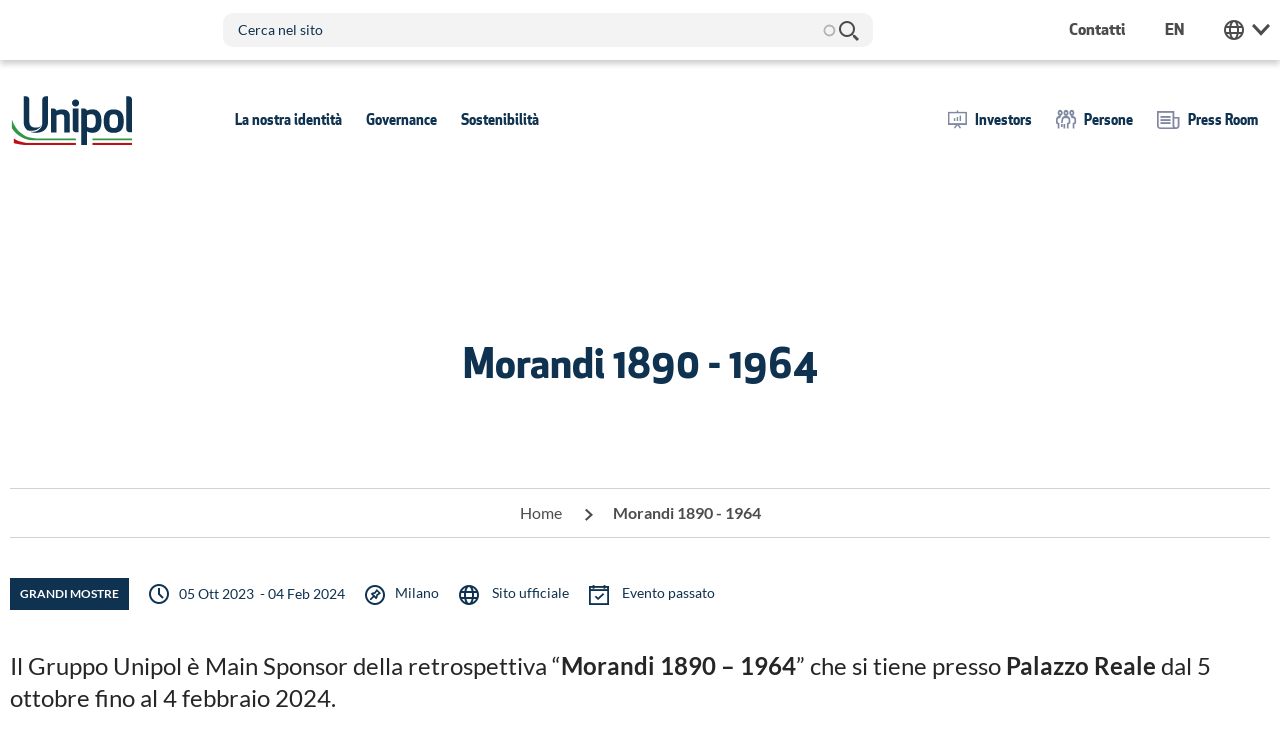

--- FILE ---
content_type: text/html; charset=UTF-8
request_url: https://www.unipol.com/it/events/sponsorship/2023-10-05/morandi-1890-1964
body_size: 135543
content:
<!DOCTYPE html>
<html lang="it" dir="ltr" prefix="og: https://ogp.me/ns#" class="no-js">
  <head>
<script type="text/javascript">
(function(){
window["loaderConfig"] = "/TSPD/?type=21";
})();

</script>

<script type="text/javascript" src="/TSPD/?type=18"></script>

    <meta charset="utf-8" />
<noscript><style>form.antibot * :not(.antibot-message) { display: none !important; }</style>
</noscript><meta name="description" content="Il Gruppo Unipol è Main Sponsor della retrospettiva “Morandi 1890 – 1964” che si tiene presso Palazzo Reale&amp;" />
<link rel="canonical" href="https://www.unipol.com/it/events/sponsorship/2023-10-05/morandi-1890-1964" />
<meta property="og:site_name" content="Gruppo Unipol" />
<meta property="og:url" content="https://www.unipol.com/it/events/sponsorship/2023-10-05/morandi-1890-1964" />
<meta property="og:title" content="Morandi 1890 - 1964 | Gruppo Unipol" />
<meta property="og:description" content="Il Gruppo Unipol è Main Sponsor della retrospettiva “Morandi 1890 – 1964” che si tiene presso Palazzo Reale&amp;" />
<meta property="og:image" content="https://www.unipol.comwww.unipol.com/themes/custom/tt_foundation/images/social-share-unipolcorporate.jpg" />
<meta property="og:image:url" content="https://www.unipol.comwww.unipol.com/themes/custom/tt_foundation/images/social-share-unipolcorporate.jpg" />
<meta property="og:image:secure_url" content="https://www.unipol.comwww.unipol.com/themes/custom/tt_foundation/images/social-share-unipolcorporate.jpg" />
<link rel="icon" type="image/png" href="/themes/custom/tt_foundation/images/favicons/favicon-48x48.png" sizes="48x48"/>
<link rel="icon" type="image/svg+xml" href="/themes/custom/tt_foundation/images/favicons/favicon.svg"/>
<link rel="shortcut icon" href="/themes/custom/tt_foundation/images/favicons/favicon.ico"/>
<link rel="apple-touch-icon" sizes="180x180" href="/themes/custom/tt_foundation/images/favicons/apple-touch-icon.png"/>
<link rel="manifest" href="/themes/custom/tt_foundation/images/favicons/site.webmanifest"/>
<meta name="apple-mobile-web-app-title" content="Unipol"/>
<meta name="favicon-generator" content="Drupal responsive_favicons + realfavicongenerator.net" />
<meta name="MobileOptimized" content="width" />
<meta name="HandheldFriendly" content="true" />
<meta name="viewport" content="width=device-width, initial-scale=1.0" />
<dora-root></dora-root>
<script>DoraG_AppConfigurationPath = '/libraries/dorag_config'</script>
<meta http-equiv="ImageToolbar" content="false" />
<script type="text/javascript" src="/ruxitagentjs_ICA7NVfqrux_10327251022105625.js" data-dtconfig="rid=RID_-295230649|rpid=-1099404635|domain=unipol.com|reportUrl=/rb_42fa3696-bbf0-49d8-aeb8-276de7a91dfa|app=ea7c4b59f27d43eb|cuc=dcpk7pmw|owasp=1|mel=100000|featureHash=ICA7NVfqrux|dpvc=1|lastModification=1768468433653|tp=500,50,0|rdnt=1|uxrgce=1|srbbv=2|agentUri=/ruxitagentjs_ICA7NVfqrux_10327251022105625.js"></script><link rel="icon" href="/sites/default/files/favicon.png" type="image/png" />
<link rel="alternate" hreflang="it" href="https://www.unipol.com/it/events/sponsorship/2023-10-05/morandi-1890-1964" />
<link rel="alternate" hreflang="en" href="https://www.unipol.com/en/events/sponsorship/2023-10-05/morandi-1890-1964" />

    <title>Morandi 1890 - 1964 | Gruppo Unipol</title>

      <!-- Tealium IQ init -->
  <script type="text/javascript">
    var utag_data_source = {
      page_environment: "prod",
      page_name: "it:unp:events:sponsorship:2023-10-05:morandi-1890-1964",
      page_breadcrumbs: "home-&gt;morandi 1890 - 1964",
      nav_language: "it",
          };
  </script>
  <!-- /Tealium IQ init -->






    <link rel="stylesheet" media="all" href="/core/assets/vendor/jquery.ui/themes/base/core.css?t8ei0n" />
<link rel="stylesheet" media="all" href="/core/assets/vendor/jquery.ui/themes/base/autocomplete.css?t8ei0n" />
<link rel="stylesheet" media="all" href="/core/assets/vendor/jquery.ui/themes/base/menu.css?t8ei0n" />
<link rel="stylesheet" media="all" href="/themes/contrib/stable/css/system/components/ajax-progress.module.css?t8ei0n" />
<link rel="stylesheet" media="all" href="/themes/contrib/stable/css/system/components/align.module.css?t8ei0n" />
<link rel="stylesheet" media="all" href="/themes/contrib/stable/css/system/components/autocomplete-loading.module.css?t8ei0n" />
<link rel="stylesheet" media="all" href="/themes/contrib/stable/css/system/components/fieldgroup.module.css?t8ei0n" />
<link rel="stylesheet" media="all" href="/themes/contrib/stable/css/system/components/container-inline.module.css?t8ei0n" />
<link rel="stylesheet" media="all" href="/themes/contrib/stable/css/system/components/clearfix.module.css?t8ei0n" />
<link rel="stylesheet" media="all" href="/themes/contrib/stable/css/system/components/details.module.css?t8ei0n" />
<link rel="stylesheet" media="all" href="/themes/contrib/stable/css/system/components/hidden.module.css?t8ei0n" />
<link rel="stylesheet" media="all" href="/themes/contrib/stable/css/system/components/item-list.module.css?t8ei0n" />
<link rel="stylesheet" media="all" href="/themes/contrib/stable/css/system/components/js.module.css?t8ei0n" />
<link rel="stylesheet" media="all" href="/themes/contrib/stable/css/system/components/nowrap.module.css?t8ei0n" />
<link rel="stylesheet" media="all" href="/themes/contrib/stable/css/system/components/position-container.module.css?t8ei0n" />
<link rel="stylesheet" media="all" href="/themes/contrib/stable/css/system/components/progress.module.css?t8ei0n" />
<link rel="stylesheet" media="all" href="/themes/contrib/stable/css/system/components/reset-appearance.module.css?t8ei0n" />
<link rel="stylesheet" media="all" href="/themes/contrib/stable/css/system/components/resize.module.css?t8ei0n" />
<link rel="stylesheet" media="all" href="/themes/contrib/stable/css/system/components/sticky-header.module.css?t8ei0n" />
<link rel="stylesheet" media="all" href="/themes/contrib/stable/css/system/components/system-status-counter.css?t8ei0n" />
<link rel="stylesheet" media="all" href="/themes/contrib/stable/css/system/components/system-status-report-counters.css?t8ei0n" />
<link rel="stylesheet" media="all" href="/themes/contrib/stable/css/system/components/system-status-report-general-info.css?t8ei0n" />
<link rel="stylesheet" media="all" href="/themes/contrib/stable/css/system/components/tabledrag.module.css?t8ei0n" />
<link rel="stylesheet" media="all" href="/themes/contrib/stable/css/system/components/tablesort.module.css?t8ei0n" />
<link rel="stylesheet" media="all" href="/themes/contrib/stable/css/system/components/tree-child.module.css?t8ei0n" />
<link rel="stylesheet" media="all" href="/modules/contrib/video_embed_field/css/video_embed_field.responsive-video.css?t8ei0n" />
<link rel="stylesheet" media="all" href="/core/assets/vendor/jquery.ui/themes/base/theme.css?t8ei0n" />
<link rel="stylesheet" media="all" href="/modules/contrib/paragraphs/css/paragraphs.unpublished.css?t8ei0n" />
<link rel="stylesheet" media="all" href="/modules/contrib/tb_megamenu/dist/base.css?t8ei0n" />
<link rel="stylesheet" media="all" href="/modules/contrib/tb_megamenu/dist/styles.css?t8ei0n" />
<link rel="stylesheet" media="all" href="/modules/contrib/search_api_autocomplete/css/search_api_autocomplete.css?t8ei0n" />
<link rel="stylesheet" media="all" href="/themes/contrib/zurb_foundation/css/foundation.min.css?t8ei0n" />
<link rel="stylesheet" media="all" href="/themes/contrib/zurb_foundation/css/motion-ui.min.css?t8ei0n" />
<link rel="stylesheet" media="all" href="/themes/contrib/zurb_foundation/css/zurb_foundation.css?t8ei0n" />
<link rel="stylesheet" media="all" href="/themes/custom/tt_foundation/vendors/fancybox/jquery.fancybox.min.css?t8ei0n" />
<link rel="stylesheet" media="all" href="/themes/custom/tt_foundation/vendors/aos/aos.css?t8ei0n" />
<link rel="stylesheet" media="all" href="/themes/custom/tt_foundation/vendors/select2/select2.min.css?t8ei0n" />
<link rel="stylesheet" media="all" href="/themes/custom/tt_foundation/vendors/mmenu/jquery.mmenu.all.css?t8ei0n" />
<link rel="stylesheet" media="all" href="/themes/custom/tt_foundation/vendors/swiperjs/swiper-bundle.min.css?t8ei0n" />
<link rel="stylesheet" media="all" href="/themes/custom/tt_foundation/vendors/flatpickr/flatpickr.min.css?t8ei0n" />
<link rel="stylesheet" media="all" href="/themes/custom/tt_foundation/css/tt_foundation.css?t8ei0n" />

    

    <script>
  (function () {
    var s = document.createElement("script"),
        e = !document.body ? document.querySelector("head") : document.body;
    s.src = "https://acsbapp.com/apps/app/dist/js/app.js";
    s.async = true;
    s.onload = function () {
      acsbJS.init({
        statementLink: "",
        footerHtml: '<a href="https:www.accessiway.com/">AccessiWay. The Web Accessibility Solution</a>',
        hideMobile: false,
        hideTrigger: false,
        language: "it",
        position: "left",
        leadColor: "#0069fb",
        triggerColor: "#004fce",
        triggerRadius: "50%",
        triggerPositionX: "left",
        triggerPositionY: "bottom",
        triggerIcon: "people",
        triggerSize: "medium",
        triggerOffsetX: 20,
        triggerOffsetY: 20,
        mobile: {
          triggerSize: "medium",
          triggerPositionX: "left",
          triggerPositionY: "bottom",
          triggerOffsetX: 10,
          triggerOffsetY: 10,
          triggerRadius: "50%",
        },
      });
    };
    e.appendChild(s);
  })();
</script>
  </head>
  <body class="domain-unipolcorporate lang-it section-it user-0 node-8549 simpleCoverPage path-node node--type-event page-node-type-event">
    <a href="#main-content" class="show-on-focus skip-link">Salta al contenuto principale</a>

    
      <div class="dialog-off-canvas-main-canvas" data-off-canvas-main-canvas>
    


<div id="inner-wrap">

    <nav id="mobile-menu">
              <ul><li><a href="/it/la-nostra-identita" title="La nostra identità" class="itm-menu-main  hasChild">La nostra identità</a>
              <ul><li><a href="/it/la-nostra-identita/corporate-profile" title="Corporate Profile" class="itm-menu-main ">Corporate Profile</a></li><li><a href="/it/la-nostra-identita/vision-mission-e-valori" title="Vision, Mission e Valori" class="itm-menu-main ">Vision, Mission e Valori</a></li><li><a href="/it/la-nostra-identita/struttura-societaria" title="Struttura Societaria" class="itm-menu-main ">Struttura Societaria</a></li><li><a href="/it/la-nostra-identita/il-brand-unipol" title="Il brand Unipol" class="itm-menu-main  hasChild">Il brand Unipol</a>
              <ul><li><a href="/it/la-nostra-identita/il-brand-unipol/storia-del-brand-unipol" title="Storia del brand Unipol" class="itm-menu-main ">Storia del brand Unipol</a></li></ul></li><li><a href="/it/la-nostra-identita/la-nostra-comunicazione" title="La nostra comunicazione" class="itm-menu-main  hasChild">La nostra comunicazione</a>
              <ul><li><a href="/it/la-nostra-identita/la-nostra-comunicazione/unica-unipol-al-la-nuova-campagna-di-comunicazione" title="UNICA Unipol: al via la nuova campagna di comunicazione" class="itm-menu-main ">UNICA Unipol: al via la nuova campagna di comunicazione</a></li><li><a href="/it/la-nostra-identita/la-nostra-comunicazione/partnership-adv-and-events" title="Partnership ADV and events" class="itm-menu-main ">Partnership ADV and events</a></li><li><a href="/it/la-nostra-identita/la-nostra-comunicazione/advertising-societa-del-gruppo" title="ADV società del gruppo" class="itm-menu-main ">ADV società del gruppo</a></li><li><a href="/it/la-nostra-identita/la-nostra-comunicazione/unipol-advertising-collection" title="Unipol ADV collection" class="itm-menu-main ">Unipol ADV collection</a></li></ul></li><li><a href="/it/la-nostra-identita/storia-del-gruppo" title="Storia del Gruppo" class="itm-menu-main ">Storia del Gruppo</a></li><li><a href="/it/la-nostra-identita/reputation-management" title="Reputation Management" class="itm-menu-main  hasChild">Reputation Management</a>
              <ul><li><a href="/it/la-nostra-identita/reputation-management/building-protection" title="Building & Protection" class="itm-menu-main ">Building & Protection</a></li><li><a href="/it/la-nostra-identita/reputation-management/ranking" title="Ranking" class="itm-menu-main ">Ranking</a></li><li><a href="/it/la-nostra-identita/reputation-management/reptrakr-model" title="RepTrak® Model" class="itm-menu-main ">RepTrak® Model</a></li><li><a href="/it/la-nostra-identita/reputation-management/roadmap" title="Roadmap" class="itm-menu-main ">Roadmap</a></li></ul></li><li><a href="/it/la-nostra-identita/osservatorio-reputational-emerging-risk" title="Osservatorio Reputational & Emerging Risk" class="itm-menu-main  hasChild">Osservatorio Reputational & Emerging Risk</a>
              <ul><li><a href="/it/la-nostra-identita/osservatorio-reputational-emerging-risk/quaderno-dei-macro-trend" title="Quaderno dei Macro Trend" class="itm-menu-main ">Quaderno dei Macro Trend</a></li><li><a href="/it/la-nostra-identita/osservatorio-reputational-emerging-risk/emerging-risk-uncertainty-mapping" title="Survey sui Rischi Emergenti" class="itm-menu-main ">Survey sui Rischi Emergenti</a></li><li><a href="/it/la-nostra-identita/osservatorio-reputational-emerging-risk/report-rischi-emergenti" title="Report Rischi Emergenti" class="itm-menu-main ">Report Rischi Emergenti</a></li></ul></li><li><a href="/it/la-nostra-identita/gli-osservatori-del-gruppo-unipol" title="Gli Osservatori del Gruppo Unipol" class="itm-menu-main ">Gli Osservatori del Gruppo Unipol</a></li><li><a href="/it/la-nostra-identita/voice-customer" title="Voice of Customer" class="itm-menu-main ">Voice of Customer</a></li><li><a href="/it/la-nostra-identita/corporate-sponsorship-program" title="Corporate Sponsorship Program" class="itm-menu-main ">Corporate Sponsorship Program</a></li><li><a href="/it/la-nostra-identita/cubo" title="CUBO" class="itm-menu-main ">CUBO</a></li><li><a href="/it/la-nostra-identita/urban-unipol-projects-cities" title="Urban Up Unipol" class="itm-menu-main ">Urban Up Unipol</a></li><li><a href="/it/la-nostra-identita/agenda" title="Agenda" class="itm-menu-main ">Agenda</a></li><li><a href="/it/press-room/social-wall" title="#Social Wall" class="itm-menu-main ">#Social Wall</a></li></ul></li><li><a href="/it/governance" title="Governance" class="itm-menu-main  hasChild">Governance</a>
              <ul><li><a href="/it/governance/sistema-di-corporate-governance" title="Sistema di Corporate Governance" class="itm-menu-main  hasChild">Sistema di Corporate Governance</a>
              <ul><li><a href="/it/governance/sistema-di-corporate-governance/statuto-sociale" title="Statuto Sociale" class="itm-menu-main ">Statuto Sociale</a></li><li><a href="/it/governance/sistema-di-corporate-governance/relazione-annuale" title="Relazione annuale" class="itm-menu-main ">Relazione annuale</a></li><li><a href="/it/governance/sistema-di-corporate-governance/relazione-sulla-remunerazione" title="Relazione sulla Remunerazione" class="itm-menu-main ">Relazione sulla Remunerazione</a></li><li><a href="/it/governance/sistema-di-corporate-governance/delibere-straordinarie-del-consiglio-di-amministrazione" title="Delibere Straordinarie del CDA" class="itm-menu-main ">Delibere Straordinarie del CDA</a></li><li><a href="/it/governance/sistema-di-corporate-governance/politica-di-diversita" title="Politica di diversità" class="itm-menu-main ">Politica di diversità</a></li><li><a href="/it/governance/sistema-di-corporate-governance/modello-di-organizzazione-gestione-e-controllo-mog" title="MOG" class="itm-menu-main ">MOG</a></li><li><a href="/it/governance/sistema-di-corporate-governance/carta-dei-valori-e-codice-etico" title="Carta dei Valori e Codice Etico" class="itm-menu-main ">Carta dei Valori e Codice Etico</a></li><li><a href="/it/governance/sistema-di-corporate-governance/strategia-fiscale-del-gruppo-unipol" title="Strategia fiscale del Gruppo Unipol" class="itm-menu-main ">Strategia fiscale del Gruppo Unipol</a></li><li><a href="/it/governance/sistema-di-corporate-governance/tax-trasparency-report" title="Tax Trasparency Report" class="itm-menu-main ">Tax Trasparency Report</a></li></ul></li><li><a href="/it/governance/trasparenza-investitori-istituzionali" title="Trasparenza Investitori Istituzionali" class="itm-menu-main ">Trasparenza Investitori Istituzionali</a></li><li><a href="/it/governance/whistleblowing" title="Whistleblowing" class="itm-menu-main ">Whistleblowing</a></li><li><a href="/it/governance/sistema-di-controllo-interno-e-di-gestione-dei-rischi" title="Sistema di controllo interno e di gestione dei rischi" class="itm-menu-main  hasChild">Sistema di controllo interno e di gestione dei rischi</a>
              <ul><li><a href="/it/governance/sistema-di-controllo-interno-e-di-gestione-dei-rischi/audit" title="Audit" class="itm-menu-main ">Audit</a></li><li><a href="/it/governance/sistema-di-controllo-interno-e-di-gestione-dei-rischi/risk-management" title="Risk Management" class="itm-menu-main ">Risk Management</a></li><li><a href="/it/governance/sistema-di-controllo-interno-e-di-gestione-dei-rischi/compliance" title="Compliance" class="itm-menu-main ">Compliance</a></li><li><a href="/it/governance/sistema-di-controllo-interno-e-di-gestione-dei-rischi/funzione-attuariale" title="Funzione attuariale" class="itm-menu-main ">Funzione attuariale</a></li></ul></li><li><a href="/it/governance/organi-societari" title="Organi societari" class="itm-menu-main  hasChild">Organi societari</a>
              <ul><li><a href="/it/governance/organi-societari/consiglio-di-amministrazione" title="Consiglio di Amministrazione" class="itm-menu-main ">Consiglio di Amministrazione</a></li><li><a href="/it/governance/organi-societari/comitati-endo-consiliari" title="Comitati Endo-Consiliari" class="itm-menu-main ">Comitati Endo-Consiliari</a></li><li><a href="/it/governance/organi-societari/collegio-sindacale" title="Collegio Sindacale" class="itm-menu-main ">Collegio Sindacale</a></li><li><a href="/it/governance/organi-societari/societa-di-revisione" title="Società di Revisione" class="itm-menu-main ">Società di Revisione</a></li></ul></li><li><a href="/it/governance/management" title="Management" class="itm-menu-main ">Management</a></li><li><a href="/it/governance/assemblea-degli-azionisti" title="Assemblea degli Azionisti" class="itm-menu-main  hasChild">Assemblea degli Azionisti</a>
              <ul><li><a href="/it/governance/assemblea-degli-azionisti/assemblea-ordinaria-e-straordinaria-degli-azionisti-29-aprile" title="Assemblea Ordinaria e Straordinaria degli Azionisti - 29 aprile 2025" class="itm-menu-main ">Assemblea Ordinaria e Straordinaria degli Azionisti - 29 aprile 2025</a></li><li><a href="/it/governance/assemblea-degli-azionisti/assemblea-straordinaria-degli-azionisti-20-giugno-2025" title="Assemblea Straordinaria degli Azionisti – 20 giugno 2025" class="itm-menu-main ">Assemblea Straordinaria degli Azionisti – 20 giugno 2025</a></li><li><a href="/it/governance/assemblea-degli-azionisti/archivio-assemblee" title="Archivio assemblee" class="itm-menu-main ">Archivio assemblee</a></li></ul></li><li><a href="/it/governance/internal-dealing" title="Internal Dealing" class="itm-menu-main ">Internal Dealing</a></li><li><a href="/it/governance/informativa-sulla-fusione-societaria" title="Informativa sulla Fusione societaria" class="itm-menu-main ">Informativa sulla Fusione societaria</a></li><li><a href="/it/governance/operazioni-straordinarie" title="Operazioni straordinarie" class="itm-menu-main  hasChild">Operazioni straordinarie</a>
              <ul><li><a href="/it/governance/operazioni-straordinarie/scissione-cronos" title="Scissione Cronos" class="itm-menu-main ">Scissione Cronos</a></li><li><a href="/it/governance/operazioni-straordinarie/progetto-di-razionalizzazione-societaria-del-gruppo-unipol" title="Integrazione di UnipolSai in Unipol - OPA" class="itm-menu-main ">Integrazione di UnipolSai in Unipol - OPA</a></li><li><a href="/it/governance/operazioni-straordinarie/cessione-della-partecipazione-popolare-vita" title="Cessione della partecipazione in Popolare Vita" class="itm-menu-main ">Cessione della partecipazione in Popolare Vita</a></li><li><a href="/it/governance/operazioni-straordinarie/cessione-delle-partecipazioni-di-linear-e-unisalute" title="Cessione delle partecipazioni di Linear e UniSalute" class="itm-menu-main ">Cessione delle partecipazioni di Linear e UniSalute</a></li><li><a href="/it/governance/operazioni-societarie/integrazione-unipol-fondiaria-sai" title="Integrazione Unipol - Fondiaria-SAI" class="itm-menu-main ">Integrazione Unipol - Fondiaria-SAI</a></li></ul></li><li><a href="/it/governance/operazioni-con-parti-correlate" title="Operazioni con Parti Correlate" class="itm-menu-main ">Operazioni con Parti Correlate</a></li><li><a href="/it/governance/archivio-documentale" title="Archivio documentale" class="itm-menu-main ">Archivio documentale</a></li><li><a href="/it/governance/agenda" title="Agenda" class="itm-menu-main ">Agenda</a></li><li><a href="/it/governance/archivio-ex-unipolsai" title="Archivio ex UnipolSai" class="itm-menu-main ">Archivio ex UnipolSai</a></li></ul></li><li><a href="/it/sostenibilita" title="Sostenibilità" class="itm-menu-main  hasChild">Sostenibilità</a>
              <ul><li><a href="/it/sostenibilita/strategia-e-governance" title="Strategia e governance" class="itm-menu-main  hasChild">Strategia e governance</a>
              <ul><li><a href="/it/sostenibilita/strategia-e-governance/governance-della-sostenibilita" title="Governance della Sostenibilità" class="itm-menu-main ">Governance della Sostenibilità</a></li><li><a href="/it/sostenibilita/strategia-e-governance/piano-di-sostenibilita-2025-2027" title="Piano di Sostenibilità 2025-2027" class="itm-menu-main ">Piano di Sostenibilità 2025-2027</a></li><li><a href="/it/sostenibilita/strategia-e-governance/cambiamento-climatico" title="Cambiamento Climatico" class="itm-menu-main ">Cambiamento Climatico</a></li><li><a href="/it/sostenibilita/strategia-e-governance/impatto-sociale" title="Impatto Sociale" class="itm-menu-main ">Impatto Sociale</a></li><li><a href="/it/sostenibilita/strategia-e-governance/iniziative-istituzionali" title="Iniziative Istituzionali" class="itm-menu-main ">Iniziative Istituzionali</a></li><li><a href="/it/sostenibilita/strategia-e-governance/analisi-di-doppia-rilevanza" title="Analisi di doppia rilevanza" class="itm-menu-main ">Analisi di doppia rilevanza</a></li></ul></li><li><a href="/it/sostenibilita/responsabilita-di-impresa" title="Responsabilità di Impresa" class="itm-menu-main  hasChild">Responsabilità di Impresa</a>
              <ul><li><a href="/it/sostenibilita/responsabilita-di-impresa/politica-di-sostenibilita" title="Politica di Sostenibilità" class="itm-menu-main ">Politica di Sostenibilità</a></li><li><a href="/it/sostenibilita/responsabilita-di-impresa/integrazione-dei-fattori-esg-nel-business-assicurativo" title="Integrazione dei fattori ESG nel business Assicurativo" class="itm-menu-main ">Integrazione dei fattori ESG nel business Assicurativo</a></li><li><a href="/it/sostenibilita/responsabilita-di-impresa/investimenti" title="Investimenti" class="itm-menu-main ">Investimenti</a></li><li><a href="/it/sostenibilita/responsabilita-di-impresa/esg-nella-gestione-della-catena-di-fornitura" title="ESG nella gestione della catena di fornitura" class="itm-menu-main ">ESG nella gestione della catena di fornitura</a></li><li><a href="/it/sostenibilita/responsabilita-di-impresa/protezione-e-valorizzazione-dei-dati" title="Protezione e valorizzazione dei Dati" class="itm-menu-main ">Protezione e valorizzazione dei Dati</a></li><li><a href="/it/sostenibilita/responsabilita-di-impresa/risorse-umane" title="Risorse umane" class="itm-menu-main ">Risorse umane</a></li><li><a href="/it/sostenibilita/responsabilita-di-impresa/condotta-di-impresa-responsabile" title="Condotta di impresa responsabile" class="itm-menu-main ">Condotta di impresa responsabile</a></li><li><a href="/it/sostenibilita/responsabilita-di-impresa/comunita" title="Comunità" class="itm-menu-main ">Comunità</a></li></ul></li><li><a href="/it/sostenibilita/rendicontazione-performance-e-comunicazione" title="Rendicontazione, Performance e Comunicazione" class="itm-menu-main  hasChild">Rendicontazione, Performance e Comunicazione</a>
              <ul><li><a href="/it/sostenibilita/rendicontazione-performance-e-comunicazione/bilancio-esercizio-corso" title="Bilancio esercizio in corso" class="itm-menu-main ">Bilancio esercizio in corso</a></li><li><a href="/it/sostenibilita/rendicontazione-performance-e-comunicazione/informazioni-esg-supplementari-i-mercati" title="Informazioni ESG supplementari per i Mercati" class="itm-menu-main ">Informazioni ESG supplementari per i Mercati</a></li><li><a href="/it/sostenibilita/rendicontazione-performance-e-comunicazione/indici-e-rating-di-sostenibilita" title="Indici e Rating di Sostenibilità" class="itm-menu-main ">Indici e Rating di Sostenibilità</a></li><li><a href="/it/sostenibilita/rendicontazione-performance-e-comunicazione/raccolta-delle-politiche" title="Raccolta delle Politiche" class="itm-menu-main ">Raccolta delle Politiche</a></li><li><a href="/it/sostenibilita/rendicontazione-performance-e-comunicazione/comunicare-la-sostenibilita" title="Comunicare la Sostenibilità" class="itm-menu-main ">Comunicare la Sostenibilità</a></li></ul></li><li><a href="/it/sostenibilita/agenda" title="Agenda" class="itm-menu-main ">Agenda</a></li><li><a href="/it/sostenibilita/archivio-documentale" title="Archivio documentale" class="itm-menu-main ">Archivio documentale</a></li><li><a href="/it/sostenibilita/archivio-ex-unipolsai" title="Archivio ex UnipolSai" class="itm-menu-main ">Archivio ex UnipolSai</a></li></ul></li><li><a href="/it/investors" title="Investors" class="itm-menu-header-side-menu icn-investor hasChild">Investors</a>
              <ul><li><a href="/it/investors/unipol-borsa" title="Unipol in Borsa" class="itm-menu-header-side-menu  hasChild">Unipol in Borsa</a>
              <ul><li><a href="/it/investors/unipol-borsa/indici" title="Indici" class="itm-menu-header-side-menu ">Indici</a></li><li><a href="/it/investors/unipol-borsa/capitalizzazione-di-mercato" title="Capitalizzazione di mercato" class="itm-menu-header-side-menu ">Capitalizzazione di mercato</a></li><li><a href="/it/investors/unipol-borsa/dividendi" title="Dividendi" class="itm-menu-header-side-menu ">Dividendi</a></li><li><a href="/it/investors/unipol-borsa/analisti" title="Analisti" class="itm-menu-header-side-menu ">Analisti</a></li></ul></li><li><a href="/it/investors/dati-finanziari" title="Dati finanziari" class="itm-menu-header-side-menu  hasChild">Dati finanziari</a>
              <ul><li><a href="/it/investors/dati-finanziari/principali-indicatori" title="Principali Indicatori" class="itm-menu-header-side-menu ">Principali Indicatori</a></li><li><a href="/it/investors/dati-finanziari/capitale-sociale" title="Capitale Sociale" class="itm-menu-header-side-menu ">Capitale Sociale</a></li><li><a href="/it/investors/dati-finanziari/ma" title="M&A" class="itm-menu-header-side-menu ">M&A</a></li><li><a href="/it/investors/dati-finanziari/ranking-e-quote-di-mercato" title="Ranking e quote di mercato" class="itm-menu-header-side-menu ">Ranking e quote di mercato</a></li></ul></li><li><a href="/it/investors/presentazioni" title="Presentazioni" class="itm-menu-header-side-menu ">Presentazioni</a></li><li><a href="/it/investors/results-center" title="Results Center" class="itm-menu-header-side-menu ">Results Center</a></li><li><a href="/it/investors/bilanci-e-relazioni" title="Bilanci e Relazioni" class="itm-menu-header-side-menu ">Bilanci e Relazioni</a></li><li><a href="/it/investors/stronger-faster-better-strategic-plan-2025-2027" title="Stronger / Faster / Better Strategic Plan 2025 -2027" class="itm-menu-header-side-menu ">Stronger / Faster / Better Strategic Plan 2025 -2027</a></li><li><a href="/it/investors/azionariato" title="Azionariato" class="itm-menu-header-side-menu  hasChild">Azionariato</a>
              <ul><li><a href="/it/investors/azionariato/maggiori-azionisti" title="Maggiori Azionisti" class="itm-menu-header-side-menu ">Maggiori Azionisti</a></li><li><a href="/it/investors/azionariato/patto-di-sindacato" title="Patto di Sindacato" class="itm-menu-header-side-menu ">Patto di Sindacato</a></li><li><a href="/it/investors/azionariato/voto-maggiorato" title="Voto Maggiorato" class="itm-menu-header-side-menu ">Voto Maggiorato</a></li></ul></li><li><a href="/it/investors/politica-di-dialogo" title="Politica di Dialogo" class="itm-menu-header-side-menu ">Politica di Dialogo</a></li><li><a href="/it/investors/avvisi-e-prospetti" title="Avvisi e Prospetti" class="itm-menu-header-side-menu ">Avvisi e Prospetti</a></li><li><a href="/it/investors/debito" title="Debito" class="itm-menu-header-side-menu  hasChild">Debito</a>
              <ul><li><a href="/it/investors/debito/rating" title="Rating" class="itm-menu-header-side-menu ">Rating</a></li><li><a href="/it/investors/debito/green-bond-framework-e-report" title="Green Bond Framework e Report" class="itm-menu-header-side-menu ">Green Bond Framework e Report</a></li></ul></li><li><a href="/it/investors/investor-kit" title="Investor Kit" class="itm-menu-header-side-menu ">Investor Kit</a></li><li><a href="/it/investor/agenda" title="Agenda" class="itm-menu-header-side-menu ">Agenda</a></li><li><a href="/it/investors/archivio-documentale" title="Archivio documentale" class="itm-menu-header-side-menu ">Archivio documentale</a></li><li><a href="/it/investors/archivio-ex-unipolsai" title="Archivio ex UnipolSai" class="itm-menu-header-side-menu ">Archivio ex UnipolSai</a></li><li><a href="/it/investors/contatti" title="Contatti" class="itm-menu-header-side-menu ">Contatti</a></li></ul></li><li><a href="/it/persone" title="Persone" class="itm-menu-header-side-menu icn-people hasChild">Persone</a>
              <ul><li><a href="/it/persone/scegliere-unipol" title="Scegliere Unipol" class="itm-menu-header-side-menu  hasChild">Scegliere Unipol</a>
              <ul><li><a href="/it/persone/scegliere-unipol/lavorare-unipol" title="Lavorare in Unipol" class="itm-menu-header-side-menu ">Lavorare in Unipol</a></li><li><a href="/it/persone/scegliere-unipol/u-come-unipol" title="U come Unipol" class="itm-menu-header-side-menu ">U come Unipol</a></li><li><a href="/it/persone/scegliere-unipol/sviluppo-professionale" title="Sviluppo professionale" class="itm-menu-header-side-menu ">Sviluppo professionale</a></li><li><a href="/it/persone/scegliere-unipol/certificazione-della-parita-di-genere" title="Certificazione della parità di genere" class="itm-menu-header-side-menu ">Certificazione della parità di genere</a></li><li><a href="/it/persone/scegliere-unipol/welfare-aziendale" title="Welfare Aziendale" class="itm-menu-header-side-menu ">Welfare Aziendale</a></li></ul></li><li><a href="/it/persone/lavora-con-noi" title="Lavora con noi" class="itm-menu-header-side-menu  hasChild">Lavora con noi</a>
              <ul><li><a href="/it/persone/lavora-con-noi/job-posting" title="Job posting" class="itm-menu-header-side-menu ">Job posting</a></li><li><a href="/it/persone/chi-cerchiamo/percorso-di-selezione" title="Percorso di selezione" class="itm-menu-header-side-menu ">Percorso di selezione</a></li><li><a href="/it/persone/lavora-con-noi/vodcast-u-come-unipol" title="Vodcast U come Unipol" class="itm-menu-header-side-menu ">Vodcast U come Unipol</a></li><li><a href="/it/persone/lavora-con-noi/resta-connesso" title="Resta connesso" class="itm-menu-header-side-menu ">Resta connesso</a></li></ul></li><li><a href="/it/persone/open-innovation" title="Open Innovation" class="itm-menu-header-side-menu ">Open Innovation</a></li><li><a href="/it/persone/la-nostra-crescita" title="La nostra crescita" class="itm-menu-header-side-menu  hasChild">La nostra crescita</a>
              <ul><li><a href="/it/persone/la-nostra-crescita/academy-unipol-la-corporate-academy" title="ACADEMY UNIPOL: la Corporate Academy" class="itm-menu-header-side-menu ">ACADEMY UNIPOL: la Corporate Academy</a></li></ul></li></ul></li><li><a href="/it/press-room" title="Press Room" class="itm-menu-header-side-menu icn-pressroom hasChild">Press Room</a>
              <ul><li><a href="/it/press-room/comunicati-stampa" title="Comunicati Stampa" class="itm-menu-header-side-menu ">Comunicati Stampa</a></li><li><a href="/it/press-room/media-gallery" title="Media Gallery" class="itm-menu-header-side-menu  hasChild">Media Gallery</a>
              <ul><li><a href="/it/press-room/media-gallery/galleria-video" title="Galleria Video" class="itm-menu-header-side-menu ">Galleria Video</a></li><li><a href="/it/press-room/media-gallery/galleria-immagini" title="Galleria Immagini" class="itm-menu-header-side-menu ">Galleria Immagini</a></li></ul></li><li><a href="/it/press-room/media-kit" title="Media Kit" class="itm-menu-header-side-menu ">Media Kit</a></li><li><a href="/it/press-room/agenda" title="Agenda" class="itm-menu-header-side-menu ">Agenda</a></li><li><a href="/it/press-room/social-wall" title="#Social Wall" class="itm-menu-header-side-menu ">#Social Wall</a></li><li><a href="/it/archivio-ex-unipolsai/comunicati-stampa" title="Archivio ex UnipolSai" class="itm-menu-header-side-menu ">Archivio ex UnipolSai</a></li></ul></li><li><a href="#" title="Unipol Web Links" class="itm-menu-web-links hasChild hasChild">Unipol Web Links</a>
              <ul><li><a href="https://www.unipol.it/" title="Unipol Assicurazioni" class="itm-menu-web-links ">Unipol Assicurazioni</a></li><li><a href="https://www.fondazioneunipolis.org/" title="Fondazione Unipolis" class="itm-menu-web-links ">Fondazione Unipolis</a></li><li><a href="https://www.cubounipol.it/en" title="Cubo" class="itm-menu-web-links ">Cubo</a></li><li><a href="https://corporatesponsorship.unipol.com/en" title="Corporate Sponsorship Program" class="itm-menu-web-links ">Corporate Sponsorship Program</a></li></ul></li><li><a href="/it/contatti" title="Contatti" class="itm-menu-supheader---side-menu ">Contatti</a></li>  </ul>
            </nav>

  <div class="pageFullWrapper">
    
  
<header class="pageHeader Sticky Fixed" role="banner" aria-label="Intestazione del sito">

  <section class="headerTop">
    <div class="grid-container">
      <div class="grid-x grid-margin-x align-middle">
        <div class="cell large-2 show-for-large"></div>
        <div class="cell small-12 large-10 flex-container flex-dir-row flex-child-shrink align-right align-middle supHeaderWrapper">
            <div class="views-exposed-form globalSearchForm block-tt-foundation-exposedformsearchsearch-page block block-views block-views-exposed-filter-blocksearch-search-page headerSearchBlock" data-drupal-selector="views-exposed-form-search-search-page" id="block-tt-foundation-exposedformsearchsearch-page">
  
  

  <div class="searchClose">
    <span class="icn-close-simple"></span>
  </div>
      <form action="/it/search" method="get" id="views-exposed-form-search-search-page" accept-charset="UTF-8">
  
<div class="js-form-item form-item js-form-type-search-api-autocomplete form-item-search-api-fulltext js-form-item-search-api-fulltext">
      <label for="edit-search-api-fulltext">Fulltext search</label>
        <input placeholder="Cerca nel sito" data-drupal-selector="edit-search-api-fulltext" data-search-api-autocomplete-search="search" class="form-autocomplete form-text" data-autocomplete-path="/it/search_api_autocomplete/search?display=search_page&amp;&amp;filter=search_api_fulltext" type="text" id="edit-search-api-fulltext" name="search_api_fulltext" value="" size="30" maxlength="128" />

        </div>
<div data-drupal-selector="edit-actions" class="form-actions js-form-wrapper form-wrapper" id="edit-actions"><button class="button search-btn js-form-submit form-submit" data-twig-suggestion="button" data-drupal-selector="edit-submit-search" type="submit" id="edit-submit-search" value="Cerca&lt;span class=&#039;icn-search&#039;&gt;&lt;/span&gt;" type='submit'>
  Cerca<span class='icn-search'></span>
</button>
</div>



</form>

  
</div>
<nav role="navigation" aria-labelledby="block-tt-foundation-supheadersidemenu-menu" id="block-tt-foundation-supheadersidemenu" class="block-tt-foundation-supheadersidemenu">
            
  <h2 class="block-title visually-hidden" id="block-tt-foundation-supheadersidemenu-menu">SupHeader - Side menu</h2>
  

        
    
                            <ul class="menu">
            <li>
                        <a href="/it/contatti" data-drupal-link-system-path="node/54"><span>Contatti</span></a>
              </li>
      </ul>
    

    
  </nav>
<div class="language-switcher-language-url block-tt-foundation-languageswitcher block block-language block-language-blocklanguage-interface" id="block-tt-foundation-languageswitcher" role="navigation">
  
    

  
          <ul class="links"><li hreflang="en" data-drupal-link-system-path="node/8549" class="en"><a href="/en/events/sponsorship/2023-10-05/morandi-1890-1964" class="language-link" hreflang="en" data-drupal-link-system-path="node/8549">en</a></li></ul>
    
    
</div>
<nav role="navigation" aria-labelledby="block-tt-foundation-supheaderweblinks-menu" id="block-tt-foundation-supheaderweblinks" class="block-tt-foundation-supheaderweblinks">
            
  <h2 class="block-title visually-hidden" id="block-tt-foundation-supheaderweblinks-menu">SupHeader - Web links</h2>
  

        
  <ul class="menuWebLinks menu dropdown"
      data-dropdown-menu data-disable-hover="false" data-click-open="false" data-hover-delay="0" data-closing-time="0">

    <li class="has-submenu menu-item--expanded is-dropdown-submenu-parent opens-left" role="none" data-is-click="false">
      <a href="#">Unipol Web Links</a>
      <ul class="menu submenu is-dropdown-submenu first-sub vertical" data-submenu="">
                  <li >
            <a href="https://www.unipol.it/" target="_blank">Unipol Assicurazioni</a>
          </li>
                  <li >
            <a href="https://www.fondazioneunipolis.org/" target="_blank">Fondazione Unipolis</a>
          </li>
                  <li >
            <a href="https://www.cubounipol.it/it" target="_blank">CUBO - Condividere Cultura</a>
          </li>
                  <li >
            <a href="https://corporatesponsorship.unipol.com/en">Corporate Sponsorship Program</a>
          </li>
              </ul>
    </li>
  </ul>

  </nav>


        </div>
      </div>
    </div>
  </section>

  <section class="headerMain">
    <div class="grid-container">
      <div class="grid-x grid-margin-x align-middle headerMainGrid">
        <div class="cell small-6 medium-3 large-2 headerLogo">
          <a href="https://www.unipol.com/it" class="logo">
            <svg xmlns="http://www.w3.org/2000/svg" id="Livello_1" version="1.1" viewBox="0 0 195 80">
  <defs>
    <style>
      .st0{fill:#0f3250}.st1{fill:#329646;fill-rule:evenodd}.st3{fill:#fff}
    </style>
  </defs>
  <g id="logotipo">
    <path d="M165.8 60.6c-14.2 0-16-10-16-18.8s1.8-18.8 16-18.8 16 10 16 18.8-1.8 18.8-16 18.8Zm0-29.8c-5.9 0-6.9 3.4-6.9 11s1 11 6.9 11 6.9-3.4 6.9-11-1-11-6.9-11ZM83.1 23c-3 0-6 .7-8.8 2.1-.6-2-2.5-3.5-4.8-3.5h-4.1v38.2h9.1V32.7c1.5-.8 3.8-1.8 7.3-1.8s4.8 1.3 4.8 4.5v24.4h9.1V34.7c0-7.8-4.2-11.7-12.5-11.7ZM131.7 23c-3.3 0-6.2.7-8.8 2-.7-2-2.5-3.5-4.8-3.5H114v58.4h9.1V58.3c2.6 1.4 5.7 2.2 8.6 2.2 9.8 0 14.5-6.2 14.5-18.8s-4.8-18.8-14.5-18.8Zm-1.8 29.7c-3.3 0-5.6-1.1-6.8-1.8V32.6c1.3-.7 3.5-1.8 6.8-1.8 6 0 7.2 4.2 7.2 10.9s-1.2 10.9-7.2 10.9ZM109.3 59.7V21.6h-9.1v33.1c0 2.8 2.3 5 5 5h4.1ZM104.8 18.5c3.2 0 5.7-2.6 5.7-5.7s-2.6-5.7-5.7-5.7-5.7 2.6-5.7 5.7 2.6 5.7 5.7 5.7ZM185.9 2.1v52.6c0 2.8 2.3 5 5 5h4.1V7.1c0-2.8-2.3-5-5-5h-4.1ZM56.7 2.1c-2.8 0-5 2.3-5 5V42c0 3.7 0 8.8-5 13.2-6.8 6.1-15.9 3.1-16.1 3 4.1 2 8.5 2.3 10.7 2.3 4.6 0 19.5-1.3 19.5-17.8V2.1h-4.1Z" class="st0"/>
    <path d="M41.3 52.2c-7 0-10.4-3.3-10.4-10.1v-35c0-2.8-2.3-5-5-5h-4.1v40.6c0 7 2.7 11.3 6.2 13.9 2.2.5 15.9 3.3 21.9-7.8-1.7 2.3-4.5 3.4-8.6 3.4Z" class="st0"/>
  </g>
  <g id="bandiera_col">
    <path d="M105.3 76.5V80H30.6c-10 0-20.4-1.6-24.5-3.3v-7.3c3.2 2.3 10.5 7 27.6 7h71.6Z" style="fill:#be0f19;fill-rule:evenodd"/>
    <path d="M42 69.4h63.3v3.5H37.4c-13.3 0-27-8-34.4-19.6V38.9c.6 1.7 8.9 30.5 39 30.5Z" class="st1"/>
    <path d="M37.4 72.9c-12.9 0-25.8-3.5-37.4-19.6v8.1c11.6 11.2 20.8 14.5 33.6 15h71.6v-3.5H37.4Z" class="st3"/>
    <path d="M131.8 76.5H195V80h-63.2z" style="fill:#be0f19"/>
    <path d="M131.8 69.4H195v3.5h-63.2v-3.5z" class="st1"/>
    <path d="M131.8 72.9H195v3.5h-63.2z" class="st3"/>
  </g>
  <g id="bandiera_white">
    <path d="M6.1 76.9c4.2 1.5 14.1 3.1 24 3.1H105v-2.3H33.1c-14.9 0-22.6-3.5-27.1-6.5v5.7ZM11.1 55.4C8.7 52.5 5.5 48 3 41.7v10.7c7.4 11.5 21 19.2 33.8 19.2h68.1v-2.3H41.4c-6.7 0-12.9-1.4-18.4-4.2-4.5-2.3-8.5-5.6-12-9.7Z" class="st3"/>
    <path d="M0 55.1v6c5.6 5.4 10.7 9 16 11.2 4.9 2.1 10.2 3.2 17.1 3.5h71.8v-2.3h-68c-7.6 0-13.8-1.3-19.5-3.9C10.9 66.7 5.2 61.9 0 55.1ZM131.6 77.7H195V80h-63.4zM195 69.3h-63.4v2.3H195v-2.3zM131.6 73.5H195v2.3h-63.4z" class="st3"/>
  </g>
</svg>
          </a>
        </div>
        <div class="cell large-10 show-for-large flex-container align-justify align-middle headerDeskMenus">
            <div id="block-tt-foundation-headermainnavigation" class="block-tt-foundation-headermainnavigation block block-tb-megamenu block-tb-megamenu-menu-blockmain">
  
    

  
          <nav  class="tbm tbm-main tbm-no-arrows" id="tbm-main" data-breakpoint="1023" aria-label="main navigation">
    <button class="tbm-button" type="button">
      <span class="tbm-button-container">
        <span></span>
        <span></span>
        <span></span>
        <span></span>
      </span>
  </button>
  <div class="tbm-collapse ">
        <ul  class="tbm-nav level-0 items-3" role="list" >
                  <li  class="tbm-item level-1 tbm-item--has-dropdown" aria-level="1" >
          <div class="tbm-link-container">
                  <a href="/it/la-nostra-identita"  class="tbm-link level-1 tbm-toggle" aria-expanded="false">
                      La nostra identità
              </a>
                      <button class="tbm-submenu-toggle"><span class="visually-hidden">Toggle submenu</span></button>
              </div>
        <div  class="tbm-submenu tbm-item-child" role="list">
      <div  class="tbm-row">
      <div  class="tbm-column span8">
  <div class="tbm-column-inner">
               <ul  class="tbm-subnav level-1 items-16" role="list">
                  <li  class="tbm-item level-2" aria-level="2" >
          <div class="tbm-link-container">
                  <a href="/it/la-nostra-identita/corporate-profile"  class="tbm-link level-2">
                      Corporate Profile
              </a>
                  </div>
        
  </li>

                  <li  class="tbm-item level-2" aria-level="2" >
          <div class="tbm-link-container">
                  <a href="/it/la-nostra-identita/vision-mission-e-valori"  class="tbm-link level-2">
                      Vision, Mission e Valori
              </a>
                  </div>
        
  </li>

                  <li  class="tbm-item level-2" aria-level="2" >
          <div class="tbm-link-container">
                  <a href="/it/la-nostra-identita/struttura-societaria"  class="tbm-link level-2">
                      Struttura Societaria
              </a>
                  </div>
        
  </li>

                  <li  class="tbm-item level-2 tbm-group" aria-level="2" >
          <div class="tbm-link-container">
                  <a href="/it/la-nostra-identita/il-brand-unipol"  class="tbm-link level-2 tbm-group-title" aria-expanded="false">
                      Il brand Unipol
              </a>
                  </div>
        <div  class="tbm-group-container tbm-item-child" role="list">
      <div  class="tbm-row">
      <div  class="tbm-column span12">
  <div class="tbm-column-inner">
               <ul  class="tbm-subnav level-2 items-1" role="list">
                  <li  class="tbm-item level-3" aria-level="3" >
          <div class="tbm-link-container">
                  <a href="/it/la-nostra-identita/il-brand-unipol/storia-del-brand-unipol"  class="tbm-link level-3">
                      Storia del brand Unipol
              </a>
                  </div>
        
  </li>

  </ul>

      </div>
</div>

  </div>

  </div>

  </li>

                  <li  class="tbm-item level-2 tbm-group" aria-level="2" >
          <div class="tbm-link-container">
                  <a href="/it/la-nostra-identita/la-nostra-comunicazione"  class="tbm-link level-2 tbm-group-title" aria-expanded="false">
                      La nostra comunicazione
              </a>
                  </div>
        <div  class="tbm-group-container tbm-item-child" role="list">
      <div  class="tbm-row">
      <div  class="tbm-column span12">
  <div class="tbm-column-inner">
               <ul  class="tbm-subnav level-2 items-4" role="list">
                  <li  class="tbm-item level-3" aria-level="3" >
          <div class="tbm-link-container">
                  <a href="/it/la-nostra-identita/la-nostra-comunicazione/unica-unipol-al-la-nuova-campagna-di-comunicazione"  class="tbm-link level-3">
                      UNICA Unipol: al via la nuova campagna di comunicazione
              </a>
                  </div>
        
  </li>

                  <li  class="tbm-item level-3" aria-level="3" >
          <div class="tbm-link-container">
                  <a href="/it/la-nostra-identita/la-nostra-comunicazione/partnership-adv-and-events"  class="tbm-link level-3">
                      Partnership ADV and events
              </a>
                  </div>
        
  </li>

                  <li  class="tbm-item level-3" aria-level="3" >
          <div class="tbm-link-container">
                  <a href="/it/la-nostra-identita/la-nostra-comunicazione/advertising-societa-del-gruppo"  class="tbm-link level-3">
                      ADV società del gruppo
              </a>
                  </div>
        
  </li>

                  <li  class="tbm-item level-3" aria-level="3" >
          <div class="tbm-link-container">
                  <a href="/it/la-nostra-identita/la-nostra-comunicazione/unipol-advertising-collection"  class="tbm-link level-3">
                      Unipol ADV collection
              </a>
                  </div>
        
  </li>

  </ul>

      </div>
</div>

  </div>

  </div>

  </li>

                  <li  class="tbm-item level-2" aria-level="2" >
          <div class="tbm-link-container">
                  <a href="/it/la-nostra-identita/storia-del-gruppo"  class="tbm-link level-2">
                      Storia del Gruppo
              </a>
                  </div>
        
  </li>

                  <li  class="tbm-item level-2 tbm-group" aria-level="2" >
          <div class="tbm-link-container">
                  <a href="/it/la-nostra-identita/reputation-management"  class="tbm-link level-2 tbm-group-title" aria-expanded="false">
                      Reputation Management
              </a>
                  </div>
        <div  class="tbm-group-container tbm-item-child" role="list">
      <div  class="tbm-row">
      <div  class="tbm-column span12">
  <div class="tbm-column-inner">
               <ul  class="tbm-subnav level-2 items-4" role="list">
                  <li  class="tbm-item level-3" aria-level="3" >
          <div class="tbm-link-container">
                  <a href="/it/la-nostra-identita/reputation-management/building-protection"  class="tbm-link level-3">
                      Building &amp; Protection
              </a>
                  </div>
        
  </li>

                  <li  class="tbm-item level-3" aria-level="3" >
          <div class="tbm-link-container">
                  <a href="/it/la-nostra-identita/reputation-management/ranking"  class="tbm-link level-3">
                      Ranking
              </a>
                  </div>
        
  </li>

                  <li  class="tbm-item level-3" aria-level="3" >
          <div class="tbm-link-container">
                  <a href="/it/la-nostra-identita/reputation-management/reptrakr-model"  class="tbm-link level-3">
                      RepTrak® Model
              </a>
                  </div>
        
  </li>

                  <li  class="tbm-item level-3" aria-level="3" >
          <div class="tbm-link-container">
                  <a href="/it/la-nostra-identita/reputation-management/roadmap"  class="tbm-link level-3">
                      Roadmap
              </a>
                  </div>
        
  </li>

  </ul>

      </div>
</div>

  </div>

  </div>

  </li>

                  <li  class="tbm-item level-2 tbm-group" aria-level="2" >
          <div class="tbm-link-container">
                  <a href="/it/la-nostra-identita/osservatorio-reputational-emerging-risk"  class="tbm-link level-2 tbm-group-title" aria-expanded="false">
                      Osservatorio Reputational &amp; Emerging Risk
              </a>
                  </div>
        <div  class="tbm-group-container tbm-item-child" role="list">
      <div  class="tbm-row">
      <div  class="tbm-column span12">
  <div class="tbm-column-inner">
               <ul  class="tbm-subnav level-2 items-4" role="list">
                  <li  class="tbm-item level-3" aria-level="3" >
          <div class="tbm-link-container">
                  <a href="/it/la-nostra-identita/osservatorio-reputational-emerging-risk/quaderno-dei-macro-trend"  class="tbm-link level-3">
                      Quaderno dei Macro Trend
              </a>
                  </div>
        
  </li>

                  <li  class="tbm-item level-3" aria-level="3" >
          <div class="tbm-link-container">
                  <a href="/it/la-nostra-identita/osservatorio-reputational-emerging-risk/emerging-risk-uncertainty-mapping"  class="tbm-link level-3">
                      Survey sui Rischi Emergenti
              </a>
                  </div>
        
  </li>

                  <li  class="tbm-item level-3" aria-level="3" >
          <div class="tbm-link-container">
                  <a href="/it/la-nostra-identita/osservatorio-reputational-emerging-risk/report-rischi-emergenti"  class="tbm-link level-3">
                      Report Rischi Emergenti
              </a>
                  </div>
        
  </li>

  </ul>

      </div>
</div>

  </div>

  </div>

  </li>

                  <li  class="tbm-item level-2" aria-level="2" >
          <div class="tbm-link-container">
                  <a href="/it/la-nostra-identita/gli-osservatori-del-gruppo-unipol"  class="tbm-link level-2">
                      Gli Osservatori del Gruppo Unipol
              </a>
                  </div>
        
  </li>

                  <li  class="tbm-item level-2" aria-level="2" >
          <div class="tbm-link-container">
                  <a href="/it/la-nostra-identita/voice-customer"  class="tbm-link level-2">
                      Voice of Customer
              </a>
                  </div>
        
  </li>

                  <li  class="tbm-item level-2" aria-level="2" >
          <div class="tbm-link-container">
                  <a href="/it/la-nostra-identita/corporate-sponsorship-program"  class="tbm-link level-2">
                      Corporate Sponsorship Program
              </a>
                  </div>
        
  </li>

                  <li  class="tbm-item level-2" aria-level="2" >
          <div class="tbm-link-container">
                  <a href="/it/la-nostra-identita/cubo"  class="tbm-link level-2">
                      CUBO
              </a>
                  </div>
        
  </li>

                  <li  class="tbm-item level-2" aria-level="2" >
          <div class="tbm-link-container">
                  <a href="/it/la-nostra-identita/urban-unipol-projects-cities"  class="tbm-link level-2">
                      Urban Up Unipol
              </a>
                  </div>
        
  </li>

                  <li  class="tbm-item level-2" aria-level="2" >
          <div class="tbm-link-container">
                  <a href="/it/la-nostra-identita/agenda"  class="tbm-link level-2">
                      Agenda
              </a>
                  </div>
        
  </li>

                  <li  class="tbm-item level-2" aria-level="2" >
          <div class="tbm-link-container">
                  <a href="/it/press-room/social-wall"  class="tbm-link level-2">
                      #Social Wall
              </a>
                  </div>
        
  </li>

  </ul>

      </div>
</div>

      <div  class="tbm-column span4">
  <div class="tbm-column-inner">
                 <div  class="tbm-block">
    <div class="block-inner">
      

      
            
<div id="block-block-content4b8c312a-0c6e-4135-a499-37e768e29c43" class="block-block-content4b8c312a-0c6e-4135-a499-37e768e29c43 block block-block-content block-header-menu paragraph--type--card-visual">
  
  

      <div class="cardContent">
      
            <div class="field field--block-content-field-cover field--name-field-cover field--type-entity-reference field--label-hidden field__item field-item">
<article class="media media--image">
  
      
  <div class="field field--media-field-media-image field--name-field-media-image field--type-image field--label-visually_hidden">
    <div class="field-label show-for-sr">Immagine</div>
                  <div class="field__item field-item">  <img src="/sites/default/files/styles/crop_450x450/public/images/2024-12/hp_tavola_disegno_1_tavola_disegno_1.png?itok=N15Zjkr0" width="450" height="450" alt="" title="Unipol_Teaser Box_La nostra identità" loading="lazy" />


</div>
              </div>

  </article>
</div>
      

      <div class="cardBlur">
        <h3 class="cardTitle">Corporate Profile</h3>

                  <a href="/it/la-nostra-identita/corporate-profile" title="Scopri di più" target="_self" class="linkArrow">
            Scopri di più
          </a>
              </div>

              <a href="/it/la-nostra-identita/corporate-profile" title="Scopri di più" target="_self" class="fullLink"></a>
          </div>

  </div>

    </div>
  </div>

      </div>
</div>

  </div>

  </div>

  </li>

                  <li  class="tbm-item level-1 col-governance tbm-item--has-dropdown" aria-level="1" >
          <div class="tbm-link-container">
                  <a href="/it/governance"  class="tbm-link level-1 tbm-toggle" aria-expanded="false">
                      Governance
              </a>
                      <button class="tbm-submenu-toggle"><span class="visually-hidden">Toggle submenu</span></button>
              </div>
        <div  class="tbm-submenu tbm-item-child" role="list">
      <div  class="tbm-row">
      <div  class="tbm-column span8">
  <div class="tbm-column-inner">
               <ul  class="tbm-subnav level-1 items-15" role="list">
                  <li  class="tbm-item level-2 tbm-group" aria-level="2" >
          <div class="tbm-link-container">
                  <a href="/it/governance/sistema-di-corporate-governance"  class="tbm-link level-2 tbm-group-title" aria-expanded="false">
                      Sistema di Corporate Governance
              </a>
                  </div>
        <div  class="tbm-group-container tbm-item-child" role="list">
      <div  class="tbm-row">
      <div  class="tbm-column span12">
  <div class="tbm-column-inner">
               <ul  class="tbm-subnav level-2 items-10" role="list">
                  <li  class="tbm-item level-3" aria-level="3" >
          <div class="tbm-link-container">
                  <a href="/it/governance/sistema-di-corporate-governance/statuto-sociale"  class="tbm-link level-3">
                      Statuto Sociale
              </a>
                  </div>
        
  </li>

                  <li  class="tbm-item level-3" aria-level="3" >
          <div class="tbm-link-container">
                  <a href="/it/governance/sistema-di-corporate-governance/relazione-annuale"  class="tbm-link level-3">
                      Relazione annuale
              </a>
                  </div>
        
  </li>

                  <li  class="tbm-item level-3" aria-level="3" >
          <div class="tbm-link-container">
                  <a href="/it/governance/sistema-di-corporate-governance/relazione-sulla-remunerazione"  class="tbm-link level-3">
                      Relazione sulla Remunerazione
              </a>
                  </div>
        
  </li>

                  <li  class="tbm-item level-3" aria-level="3" >
          <div class="tbm-link-container">
                  <a href="/it/governance/sistema-di-corporate-governance/delibere-straordinarie-del-consiglio-di-amministrazione"  class="tbm-link level-3">
                      Delibere Straordinarie del CDA
              </a>
                  </div>
        
  </li>

                  <li  class="tbm-item level-3" aria-level="3" >
          <div class="tbm-link-container">
                  <a href="/it/governance/sistema-di-corporate-governance/politica-di-diversita"  class="tbm-link level-3">
                      Politica di diversità
              </a>
                  </div>
        
  </li>

                  <li  class="tbm-item level-3" aria-level="3" >
          <div class="tbm-link-container">
                  <a href="/it/governance/sistema-di-corporate-governance/modello-di-organizzazione-gestione-e-controllo-mog"  class="tbm-link level-3">
                      MOG
              </a>
                  </div>
        
  </li>

                  <li  class="tbm-item level-3" aria-level="3" >
          <div class="tbm-link-container">
                  <a href="/it/governance/sistema-di-corporate-governance/carta-dei-valori-e-codice-etico"  class="tbm-link level-3">
                      Carta dei Valori e Codice Etico
              </a>
                  </div>
        
  </li>

                  <li  class="tbm-item level-3" aria-level="3" >
          <div class="tbm-link-container">
                  <a href="/it/governance/sistema-di-corporate-governance/strategia-fiscale-del-gruppo-unipol"  class="tbm-link level-3">
                      Strategia fiscale del Gruppo Unipol
              </a>
                  </div>
        
  </li>

                  <li  class="tbm-item level-3" aria-level="3" >
          <div class="tbm-link-container">
                  <a href="/it/governance/sistema-di-corporate-governance/tax-trasparency-report"  class="tbm-link level-3">
                      Tax Trasparency Report
              </a>
                  </div>
        
  </li>

  </ul>

      </div>
</div>

  </div>

  </div>

  </li>

                  <li  class="tbm-item level-2" aria-level="2" >
          <div class="tbm-link-container">
                  <a href="/it/governance/trasparenza-investitori-istituzionali"  class="tbm-link level-2">
                      Trasparenza Investitori Istituzionali
              </a>
                  </div>
        
  </li>

                  <li  class="tbm-item level-2" aria-level="2" >
          <div class="tbm-link-container">
                  <a href="/it/governance/whistleblowing"  class="tbm-link level-2">
                      Whistleblowing
              </a>
                  </div>
        
  </li>

                  <li  class="tbm-item level-2 tbm-group" aria-level="2" >
          <div class="tbm-link-container">
                  <a href="/it/governance/sistema-di-controllo-interno-e-di-gestione-dei-rischi"  class="tbm-link level-2 tbm-group-title" aria-expanded="false">
                      Sistema di controllo interno e di gestione dei rischi
              </a>
                  </div>
        <div  class="tbm-group-container tbm-item-child" role="list">
      <div  class="tbm-row">
      <div  class="tbm-column span12">
  <div class="tbm-column-inner">
               <ul  class="tbm-subnav level-2 items-4" role="list">
                  <li  class="tbm-item level-3" aria-level="3" >
          <div class="tbm-link-container">
                  <a href="/it/governance/sistema-di-controllo-interno-e-di-gestione-dei-rischi/audit"  class="tbm-link level-3">
                      Audit
              </a>
                  </div>
        
  </li>

                  <li  class="tbm-item level-3" aria-level="3" >
          <div class="tbm-link-container">
                  <a href="/it/governance/sistema-di-controllo-interno-e-di-gestione-dei-rischi/risk-management"  class="tbm-link level-3">
                      Risk Management
              </a>
                  </div>
        
  </li>

                  <li  class="tbm-item level-3" aria-level="3" >
          <div class="tbm-link-container">
                  <a href="/it/governance/sistema-di-controllo-interno-e-di-gestione-dei-rischi/compliance"  class="tbm-link level-3">
                      Compliance
              </a>
                  </div>
        
  </li>

                  <li  class="tbm-item level-3" aria-level="3" >
          <div class="tbm-link-container">
                  <a href="/it/governance/sistema-di-controllo-interno-e-di-gestione-dei-rischi/funzione-attuariale"  class="tbm-link level-3">
                      Funzione attuariale
              </a>
                  </div>
        
  </li>

  </ul>

      </div>
</div>

  </div>

  </div>

  </li>

                  <li  class="tbm-item level-2 tbm-group" aria-level="2" >
          <div class="tbm-link-container">
                  <a href="/it/governance/organi-societari"  class="tbm-link level-2 tbm-group-title" aria-expanded="false">
                      Organi societari
              </a>
                  </div>
        <div  class="tbm-group-container tbm-item-child" role="list">
      <div  class="tbm-row">
      <div  class="tbm-column span12">
  <div class="tbm-column-inner">
               <ul  class="tbm-subnav level-2 items-4" role="list">
                  <li  class="tbm-item level-3" aria-level="3" >
          <div class="tbm-link-container">
                  <a href="/it/governance/organi-societari/consiglio-di-amministrazione"  class="tbm-link level-3">
                      Consiglio di Amministrazione
              </a>
                  </div>
        
  </li>

                  <li  class="tbm-item level-3" aria-level="3" >
          <div class="tbm-link-container">
                  <a href="/it/governance/organi-societari/comitati-endo-consiliari"  class="tbm-link level-3">
                      Comitati Endo-Consiliari
              </a>
                  </div>
        
  </li>

                  <li  class="tbm-item level-3" aria-level="3" >
          <div class="tbm-link-container">
                  <a href="/it/governance/organi-societari/collegio-sindacale"  class="tbm-link level-3">
                      Collegio Sindacale
              </a>
                  </div>
        
  </li>

                  <li  class="tbm-item level-3" aria-level="3" >
          <div class="tbm-link-container">
                  <a href="/it/governance/organi-societari/societa-di-revisione"  class="tbm-link level-3">
                      Società di Revisione
              </a>
                  </div>
        
  </li>

  </ul>

      </div>
</div>

  </div>

  </div>

  </li>

                  <li  class="tbm-item level-2" aria-level="2" >
          <div class="tbm-link-container">
                  <a href="/it/governance/management"  class="tbm-link level-2">
                      Management
              </a>
                  </div>
        
  </li>

                  <li  class="tbm-item level-2 tbm-group" aria-level="2" >
          <div class="tbm-link-container">
                  <a href="/it/governance/assemblea-degli-azionisti"  class="tbm-link level-2 tbm-group-title" aria-expanded="false">
                      Assemblea degli Azionisti
              </a>
                  </div>
        <div  class="tbm-group-container tbm-item-child" role="list">
      <div  class="tbm-row">
      <div  class="tbm-column span12">
  <div class="tbm-column-inner">
               <ul  class="tbm-subnav level-2 items-3" role="list">
                  <li  class="tbm-item level-3" aria-level="3" >
          <div class="tbm-link-container">
                  <a href="/it/governance/assemblea-degli-azionisti/assemblea-ordinaria-e-straordinaria-degli-azionisti-29-aprile"  class="tbm-link level-3">
                      Assemblea Ordinaria e Straordinaria degli Azionisti - 29 aprile 2025
              </a>
                  </div>
        
  </li>

                  <li  class="tbm-item level-3" aria-level="3" >
          <div class="tbm-link-container">
                  <a href="/it/governance/assemblea-degli-azionisti/assemblea-straordinaria-degli-azionisti-20-giugno-2025"  class="tbm-link level-3">
                      Assemblea Straordinaria degli Azionisti – 20 giugno 2025
              </a>
                  </div>
        
  </li>

                  <li  class="tbm-item level-3" aria-level="3" >
          <div class="tbm-link-container">
                  <a href="/it/governance/assemblea-degli-azionisti/archivio-assemblee"  class="tbm-link level-3">
                      Archivio assemblee
              </a>
                  </div>
        
  </li>

  </ul>

      </div>
</div>

  </div>

  </div>

  </li>

                  <li  class="tbm-item level-2" aria-level="2" >
          <div class="tbm-link-container">
                  <a href="/it/governance/internal-dealing"  class="tbm-link level-2">
                      Internal Dealing
              </a>
                  </div>
        
  </li>

                  <li  class="tbm-item level-2" aria-level="2" >
          <div class="tbm-link-container">
                  <a href="/it/governance/informativa-sulla-fusione-societaria"  class="tbm-link level-2">
                      Informativa sulla Fusione societaria
              </a>
                  </div>
        
  </li>

                  <li  class="tbm-item level-2 tbm-group" aria-level="2" >
          <div class="tbm-link-container">
                  <a href="/it/governance/operazioni-straordinarie"  class="tbm-link level-2 tbm-group-title" aria-expanded="false">
                      Operazioni straordinarie
              </a>
                  </div>
        <div  class="tbm-group-container tbm-item-child" role="list">
      <div  class="tbm-row">
      <div  class="tbm-column span12">
  <div class="tbm-column-inner">
               <ul  class="tbm-subnav level-2 items-7" role="list">
                  <li  class="tbm-item level-3" aria-level="3" >
          <div class="tbm-link-container">
                  <a href="/it/governance/operazioni-straordinarie/scissione-cronos"  class="tbm-link level-3">
                      Scissione Cronos
              </a>
                  </div>
        
  </li>

                  <li  class="tbm-item level-3" aria-level="3" >
          <div class="tbm-link-container">
                  <a href="/it/governance/operazioni-straordinarie/progetto-di-razionalizzazione-societaria-del-gruppo-unipol"  class="tbm-link level-3">
                      Integrazione di UnipolSai in Unipol - OPA
              </a>
                  </div>
        
  </li>

                  <li  class="tbm-item level-3" aria-level="3" >
          <div class="tbm-link-container">
                  <a href="/it/governance/operazioni-straordinarie/cessione-della-partecipazione-popolare-vita"  class="tbm-link level-3">
                      Cessione della partecipazione in Popolare Vita
              </a>
                  </div>
        
  </li>

                  <li  class="tbm-item level-3" aria-level="3" >
          <div class="tbm-link-container">
                  <a href="/it/governance/operazioni-straordinarie/cessione-delle-partecipazioni-di-linear-e-unisalute"  class="tbm-link level-3">
                      Cessione delle partecipazioni di Linear e UniSalute
              </a>
                  </div>
        
  </li>

                  <li  class="tbm-item level-3" aria-level="3" >
          <div class="tbm-link-container">
                  <a href="/it/governance/operazioni-societarie/integrazione-unipol-fondiaria-sai"  class="tbm-link level-3">
                      Integrazione Unipol - Fondiaria-SAI
              </a>
                  </div>
        
  </li>

  </ul>

      </div>
</div>

  </div>

  </div>

  </li>

                  <li  class="tbm-item level-2" aria-level="2" >
          <div class="tbm-link-container">
                  <a href="/it/governance/operazioni-con-parti-correlate"  class="tbm-link level-2">
                      Operazioni con Parti Correlate
              </a>
                  </div>
        
  </li>

                  <li  class="tbm-item level-2" aria-level="2" >
          <div class="tbm-link-container">
                  <a href="/it/governance/archivio-documentale"  class="tbm-link level-2">
                      Archivio documentale
              </a>
                  </div>
        
  </li>

                  <li  class="tbm-item level-2" aria-level="2" >
          <div class="tbm-link-container">
                  <a href="/it/governance/agenda"  class="tbm-link level-2">
                      Agenda
              </a>
                  </div>
        
  </li>

                  <li  class="tbm-item level-2" aria-level="2" >
          <div class="tbm-link-container">
                  <a href="/it/governance/archivio-ex-unipolsai"  class="tbm-link level-2">
                      Archivio ex UnipolSai
              </a>
                  </div>
        
  </li>

  </ul>

      </div>
</div>

      <div  class="tbm-column span4">
  <div class="tbm-column-inner">
                 <div  class="tbm-block">
    <div class="block-inner">
      

      
            
<div id="block-block-content9031318c-7791-465e-a16c-03ef654bf8e9" class="block-block-content9031318c-7791-465e-a16c-03ef654bf8e9 block block-block-content block-header-menu paragraph--type--card-visual">
  
  

      <div class="cardContent">
      
            <div class="field field--block-content-field-cover field--name-field-cover field--type-entity-reference field--label-hidden field__item field-item">
<article class="media media--image">
  
      
  <div class="field field--media-field-media-image field--name-field-media-image field--type-image field--label-visually_hidden">
    <div class="field-label show-for-sr">Immagine</div>
                  <div class="field__item field-item">  <img src="/sites/default/files/styles/crop_450x450/public/images/2024-06/box-governance_1.jpg?itok=0ZHihcoG" width="450" height="450" alt="" loading="lazy" />


</div>
              </div>

  </article>
</div>
      

      <div class="cardBlur">
        <h3 class="cardTitle">Fusione</h3>

                  <a href="/it/governance/operazioni-straordinarie/progetto-di-razionalizzazione-societaria-del-gruppo-unipol" title="Scopri di più" target="_self" class="linkArrow">
            Scopri di più
          </a>
              </div>

              <a href="/it/governance/operazioni-straordinarie/progetto-di-razionalizzazione-societaria-del-gruppo-unipol" title="Scopri di più" target="_self" class="fullLink"></a>
          </div>

  </div>

    </div>
  </div>

      </div>
</div>

  </div>

  </div>

  </li>

                  <li  class="tbm-item level-1 tbm-item--has-dropdown" aria-level="1" >
          <div class="tbm-link-container">
                  <a href="/it/sostenibilita"  class="tbm-link level-1 tbm-toggle" aria-expanded="false">
                      Sostenibilità
              </a>
                      <button class="tbm-submenu-toggle"><span class="visually-hidden">Toggle submenu</span></button>
              </div>
        <div  class="tbm-submenu tbm-item-child" role="list">
      <div  class="tbm-row">
      <div  class="tbm-column span8">
  <div class="tbm-column-inner">
               <ul  class="tbm-subnav level-1 items-8" role="list">
                  <li  class="tbm-item level-2 tbm-group" aria-level="2" >
          <div class="tbm-link-container">
                  <a href="/it/sostenibilita/strategia-e-governance"  class="tbm-link level-2 tbm-group-title" aria-expanded="false">
                      Strategia e governance
              </a>
                  </div>
        <div  class="tbm-group-container tbm-item-child" role="list">
      <div  class="tbm-row">
      <div  class="tbm-column span12">
  <div class="tbm-column-inner">
               <ul  class="tbm-subnav level-2 items-7" role="list">
                  <li  class="tbm-item level-3" aria-level="3" >
          <div class="tbm-link-container">
                  <a href="/it/sostenibilita/strategia-e-governance/governance-della-sostenibilita"  class="tbm-link level-3">
                      Governance della Sostenibilità
              </a>
                  </div>
        
  </li>

                  <li  class="tbm-item level-3" aria-level="3" >
          <div class="tbm-link-container">
                  <a href="/it/sostenibilita/strategia-e-governance/piano-di-sostenibilita-2025-2027"  class="tbm-link level-3">
                      Piano di Sostenibilità 2025-2027
              </a>
                  </div>
        
  </li>

                  <li  class="tbm-item level-3" aria-level="3" >
          <div class="tbm-link-container">
                  <a href="/it/sostenibilita/strategia-e-governance/cambiamento-climatico"  class="tbm-link level-3">
                      Cambiamento Climatico
              </a>
                  </div>
        
  </li>

                  <li  class="tbm-item level-3" aria-level="3" >
          <div class="tbm-link-container">
                  <a href="/it/sostenibilita/strategia-e-governance/impatto-sociale"  class="tbm-link level-3">
                      Impatto Sociale
              </a>
                  </div>
        
  </li>

                  <li  class="tbm-item level-3" aria-level="3" >
          <div class="tbm-link-container">
                  <a href="/it/sostenibilita/strategia-e-governance/iniziative-istituzionali"  class="tbm-link level-3">
                      Iniziative Istituzionali
              </a>
                  </div>
        
  </li>

                  <li  class="tbm-item level-3" aria-level="3" >
          <div class="tbm-link-container">
                  <a href="/it/sostenibilita/strategia-e-governance/analisi-di-doppia-rilevanza"  class="tbm-link level-3" title="Materiality">
                      Analisi di doppia rilevanza
              </a>
                  </div>
        
  </li>

  </ul>

      </div>
</div>

  </div>

  </div>

  </li>

                  <li  class="tbm-item level-2 tbm-group" aria-level="2" >
          <div class="tbm-link-container">
                  <a href="/it/sostenibilita/responsabilita-di-impresa"  class="tbm-link level-2 tbm-group-title" aria-expanded="false">
                      Responsabilità di Impresa
              </a>
                  </div>
        <div  class="tbm-group-container tbm-item-child" role="list">
      <div  class="tbm-row">
      <div  class="tbm-column span12">
  <div class="tbm-column-inner">
               <ul  class="tbm-subnav level-2 items-8" role="list">
                  <li  class="tbm-item level-3" aria-level="3" >
          <div class="tbm-link-container">
                  <a href="/it/sostenibilita/responsabilita-di-impresa/politica-di-sostenibilita"  class="tbm-link level-3">
                      Politica di Sostenibilità
              </a>
                  </div>
        
  </li>

                  <li  class="tbm-item level-3" aria-level="3" >
          <div class="tbm-link-container">
                  <a href="/it/sostenibilita/responsabilita-di-impresa/integrazione-dei-fattori-esg-nel-business-assicurativo"  class="tbm-link level-3">
                      Integrazione dei fattori ESG nel business Assicurativo
              </a>
                  </div>
        
  </li>

                  <li  class="tbm-item level-3" aria-level="3" >
          <div class="tbm-link-container">
                  <a href="/it/sostenibilita/responsabilita-di-impresa/investimenti"  class="tbm-link level-3">
                      Investimenti
              </a>
                  </div>
        
  </li>

                  <li  class="tbm-item level-3" aria-level="3" >
          <div class="tbm-link-container">
                  <a href="/it/sostenibilita/responsabilita-di-impresa/esg-nella-gestione-della-catena-di-fornitura"  class="tbm-link level-3">
                      ESG nella gestione della catena di fornitura
              </a>
                  </div>
        
  </li>

                  <li  class="tbm-item level-3" aria-level="3" >
          <div class="tbm-link-container">
                  <a href="/it/sostenibilita/responsabilita-di-impresa/protezione-e-valorizzazione-dei-dati"  class="tbm-link level-3">
                      Protezione e valorizzazione dei Dati
              </a>
                  </div>
        
  </li>

                  <li  class="tbm-item level-3" aria-level="3" >
          <div class="tbm-link-container">
                  <a href="/it/sostenibilita/responsabilita-di-impresa/risorse-umane"  class="tbm-link level-3">
                      Risorse umane
              </a>
                  </div>
        
  </li>

                  <li  class="tbm-item level-3" aria-level="3" >
          <div class="tbm-link-container">
                  <a href="/it/sostenibilita/responsabilita-di-impresa/condotta-di-impresa-responsabile"  class="tbm-link level-3">
                      Condotta di impresa responsabile
              </a>
                  </div>
        
  </li>

                  <li  class="tbm-item level-3" aria-level="3" >
          <div class="tbm-link-container">
                  <a href="/it/sostenibilita/responsabilita-di-impresa/comunita"  class="tbm-link level-3">
                      Comunità
              </a>
                  </div>
        
  </li>

  </ul>

      </div>
</div>

  </div>

  </div>

  </li>

                  <li  class="tbm-item level-2 tbm-group" aria-level="2" >
          <div class="tbm-link-container">
                  <a href="/it/sostenibilita/rendicontazione-performance-e-comunicazione"  class="tbm-link level-2 tbm-group-title" aria-expanded="false">
                      Rendicontazione, Performance e Comunicazione
              </a>
                  </div>
        <div  class="tbm-group-container tbm-item-child" role="list">
      <div  class="tbm-row">
      <div  class="tbm-column span12">
  <div class="tbm-column-inner">
               <ul  class="tbm-subnav level-2 items-5" role="list">
                  <li  class="tbm-item level-3" aria-level="3" >
          <div class="tbm-link-container">
                  <a href="/it/sostenibilita/rendicontazione-performance-e-comunicazione/bilancio-esercizio-corso"  class="tbm-link level-3">
                      Bilancio esercizio in corso
              </a>
                  </div>
        
  </li>

                  <li  class="tbm-item level-3" aria-level="3" >
          <div class="tbm-link-container">
                  <a href="/it/sostenibilita/rendicontazione-performance-e-comunicazione/informazioni-esg-supplementari-i-mercati"  class="tbm-link level-3">
                      Informazioni ESG supplementari per i Mercati
              </a>
                  </div>
        
  </li>

                  <li  class="tbm-item level-3" aria-level="3" >
          <div class="tbm-link-container">
                  <a href="/it/sostenibilita/rendicontazione-performance-e-comunicazione/indici-e-rating-di-sostenibilita"  class="tbm-link level-3">
                      Indici e Rating di Sostenibilità
              </a>
                  </div>
        
  </li>

                  <li  class="tbm-item level-3" aria-level="3" >
          <div class="tbm-link-container">
                  <a href="/it/sostenibilita/rendicontazione-performance-e-comunicazione/raccolta-delle-politiche"  class="tbm-link level-3">
                      Raccolta delle Politiche
              </a>
                  </div>
        
  </li>

                  <li  class="tbm-item level-3" aria-level="3" >
          <div class="tbm-link-container">
                  <a href="/it/sostenibilita/rendicontazione-performance-e-comunicazione/comunicare-la-sostenibilita"  class="tbm-link level-3">
                      Comunicare la Sostenibilità
              </a>
                  </div>
        
  </li>

  </ul>

      </div>
</div>

  </div>

  </div>

  </li>

                  <li  class="tbm-item level-2" aria-level="2" >
          <div class="tbm-link-container">
                  <a href="/it/sostenibilita/agenda"  class="tbm-link level-2">
                      Agenda
              </a>
                  </div>
        
  </li>

                  <li  class="tbm-item level-2" aria-level="2" >
          <div class="tbm-link-container">
                  <a href="/it/sostenibilita/archivio-documentale"  class="tbm-link level-2">
                      Archivio documentale
              </a>
                  </div>
        
  </li>

                  <li  class="tbm-item level-2" aria-level="2" >
          <div class="tbm-link-container">
                  <a href="/it/sostenibilita/archivio-ex-unipolsai"  class="tbm-link level-2">
                      Archivio ex UnipolSai
              </a>
                  </div>
        
  </li>

  </ul>

      </div>
</div>

      <div  class="tbm-column span4">
  <div class="tbm-column-inner">
                 <div  class="tbm-block">
    <div class="block-inner">
      

      
            
<div id="block-block-contentad9f402f-fb78-4e7f-a0be-e3350d91ab0e" class="block-block-contentad9f402f-fb78-4e7f-a0be-e3350d91ab0e block block-block-content block-header-menu paragraph--type--card-visual">
  
  

      <div class="cardContent">
      
            <div class="field field--block-content-field-cover field--name-field-cover field--type-entity-reference field--label-hidden field__item field-item">
<article class="media media--image">
  
      
  <div class="field field--media-field-media-image field--name-field-media-image field--type-image field--label-visually_hidden">
    <div class="field-label show-for-sr">Immagine</div>
                  <div class="field__item field-item">  <img src="/sites/default/files/styles/crop_450x450/public/images/2025-06/card_sostenibilita_1.png?h=7d54c963&amp;itok=dIUn7CRW" width="450" height="450" alt="" loading="lazy" />


</div>
              </div>

  </article>
</div>
      

      <div class="cardBlur">
        <h3 class="cardTitle"> Piano di Sostenibilità 25-27</h3>

                  <a href="/it/sostenibilita/strategia-e-governance/piano-di-sostenibilita-2025-2027" title="Scopri di più" target="_self" class="linkArrow">
            Scopri di più
          </a>
              </div>

              <a href="/it/sostenibilita/strategia-e-governance/piano-di-sostenibilita-2025-2027" title="Scopri di più" target="_self" class="fullLink"></a>
          </div>

  </div>

    </div>
  </div>

      </div>
</div>

  </div>

  </div>

  </li>

  </ul>

      </div>
  </nav>

<script type="text/javascript">
    if (window.matchMedia("(max-width: 1023px)").matches) {
    document.getElementById("tbm-main").classList.add('tbm--mobile')
  }

    var hideMobile = 1
  if (hideMobile === 1) {
    document.getElementById('tbm-main').classList.add('tbm--mobile-hide')
  }

</script>

    
    
</div>


            <div id="block-tt-foundation-headersidemenu" class="block-tt-foundation-headersidemenu block block-tb-megamenu block-tb-megamenu-menu-blockheader-side-menu">
  
    

  
          <nav  class="tbm tbm-header-side-menu tbm-no-arrows" id="tbm-header-side-menu" data-breakpoint="1023" aria-label="header-side-menu navigation">
    <button class="tbm-button" type="button">
      <span class="tbm-button-container">
        <span></span>
        <span></span>
        <span></span>
        <span></span>
      </span>
  </button>
  <div class="tbm-collapse ">
        <ul  class="tbm-nav level-0 items-3" role="list" >
                  <li  class="tbm-item level-1 tbm-item--has-dropdown" aria-level="1" >
          <div class="tbm-link-container">
                  <a href="/it/investors"  class="tbm-link level-1 tbm-toggle icn-investor" aria-expanded="false">
                      Investors
              </a>
                      <button class="tbm-submenu-toggle"><span class="visually-hidden">Toggle submenu</span></button>
              </div>
        <div  class="tbm-submenu tbm-item-child" role="list">
      <div  class="tbm-row">
      <div  class="tbm-column span8">
  <div class="tbm-column-inner">
               <ul  class="tbm-subnav level-1 items-16" role="list">
                  <li  class="tbm-item level-2 tbm-group" aria-level="2" >
          <div class="tbm-link-container">
                  <a href="/it/investors/unipol-borsa"  class="tbm-link level-2 tbm-group-title" aria-expanded="false">
                      Unipol in Borsa
              </a>
                  </div>
        <div  class="tbm-group-container tbm-item-child" role="list">
      <div  class="tbm-row">
      <div  class="tbm-column span12">
  <div class="tbm-column-inner">
               <ul  class="tbm-subnav level-2 items-4" role="list">
                  <li  class="tbm-item level-3" aria-level="3" >
          <div class="tbm-link-container">
                  <a href="/it/investors/unipol-borsa/indici"  class="tbm-link level-3">
                      Indici
              </a>
                  </div>
        
  </li>

                  <li  class="tbm-item level-3" aria-level="3" >
          <div class="tbm-link-container">
                  <a href="/it/investors/unipol-borsa/capitalizzazione-di-mercato"  class="tbm-link level-3">
                      Capitalizzazione di mercato
              </a>
                  </div>
        
  </li>

                  <li  class="tbm-item level-3" aria-level="3" >
          <div class="tbm-link-container">
                  <a href="/it/investors/unipol-borsa/dividendi"  class="tbm-link level-3">
                      Dividendi
              </a>
                  </div>
        
  </li>

                  <li  class="tbm-item level-3" aria-level="3" >
          <div class="tbm-link-container">
                  <a href="/it/investors/unipol-borsa/analisti"  class="tbm-link level-3">
                      Analisti
              </a>
                  </div>
        
  </li>

  </ul>

      </div>
</div>

  </div>

  </div>

  </li>

                  <li  class="tbm-item level-2 tbm-group" aria-level="2" >
          <div class="tbm-link-container">
                  <a href="/it/investors/dati-finanziari"  class="tbm-link level-2 tbm-group-title" aria-expanded="false">
                      Dati finanziari
              </a>
                  </div>
        <div  class="tbm-group-container tbm-item-child" role="list">
      <div  class="tbm-row">
      <div  class="tbm-column span12">
  <div class="tbm-column-inner">
               <ul  class="tbm-subnav level-2 items-4" role="list">
                  <li  class="tbm-item level-3" aria-level="3" >
          <div class="tbm-link-container">
                  <a href="/it/investors/dati-finanziari/principali-indicatori"  class="tbm-link level-3">
                      Principali Indicatori
              </a>
                  </div>
        
  </li>

                  <li  class="tbm-item level-3" aria-level="3" >
          <div class="tbm-link-container">
                  <a href="/it/investors/dati-finanziari/capitale-sociale"  class="tbm-link level-3">
                      Capitale Sociale
              </a>
                  </div>
        
  </li>

                  <li  class="tbm-item level-3" aria-level="3" >
          <div class="tbm-link-container">
                  <a href="/it/investors/dati-finanziari/ma"  class="tbm-link level-3">
                      M&amp;A
              </a>
                  </div>
        
  </li>

                  <li  class="tbm-item level-3" aria-level="3" >
          <div class="tbm-link-container">
                  <a href="/it/investors/dati-finanziari/ranking-e-quote-di-mercato"  class="tbm-link level-3">
                      Ranking e quote di mercato
              </a>
                  </div>
        
  </li>

  </ul>

      </div>
</div>

  </div>

  </div>

  </li>

                  <li  class="tbm-item level-2" aria-level="2" >
          <div class="tbm-link-container">
                  <a href="/it/investors/presentazioni"  class="tbm-link level-2">
                      Presentazioni
              </a>
                  </div>
        
  </li>

                  <li  class="tbm-item level-2" aria-level="2" >
          <div class="tbm-link-container">
                  <a href="/it/investors/results-center"  class="tbm-link level-2">
                      Results Center
              </a>
                  </div>
        
  </li>

                  <li  class="tbm-item level-2" aria-level="2" >
          <div class="tbm-link-container">
                  <a href="/it/investors/bilanci-e-relazioni"  class="tbm-link level-2">
                      Bilanci e Relazioni
              </a>
                  </div>
        
  </li>

                  <li  class="tbm-item level-2" aria-level="2" >
          <div class="tbm-link-container">
                  <a href="/it/investors/stronger-faster-better-strategic-plan-2025-2027"  class="tbm-link level-2">
                      Stronger / Faster / Better Strategic Plan 2025 -2027
              </a>
                  </div>
        
  </li>

                  <li  class="tbm-item level-2 tbm-group" aria-level="2" >
          <div class="tbm-link-container">
                  <a href="/it/investors/azionariato"  class="tbm-link level-2 tbm-group-title" aria-expanded="false">
                      Azionariato
              </a>
                  </div>
        <div  class="tbm-group-container tbm-item-child" role="list">
      <div  class="tbm-row">
      <div  class="tbm-column span12">
  <div class="tbm-column-inner">
               <ul  class="tbm-subnav level-2 items-3" role="list">
                  <li  class="tbm-item level-3" aria-level="3" >
          <div class="tbm-link-container">
                  <a href="/it/investors/azionariato/maggiori-azionisti"  class="tbm-link level-3">
                      Maggiori Azionisti
              </a>
                  </div>
        
  </li>

                  <li  class="tbm-item level-3" aria-level="3" >
          <div class="tbm-link-container">
                  <a href="/it/investors/azionariato/patto-di-sindacato"  class="tbm-link level-3">
                      Patto di Sindacato
              </a>
                  </div>
        
  </li>

                  <li  class="tbm-item level-3" aria-level="3" >
          <div class="tbm-link-container">
                  <a href="/it/investors/azionariato/voto-maggiorato"  class="tbm-link level-3">
                      Voto Maggiorato
              </a>
                  </div>
        
  </li>

  </ul>

      </div>
</div>

  </div>

  </div>

  </li>

                  <li  class="tbm-item level-2" aria-level="2" >
          <div class="tbm-link-container">
                  <a href="/it/investors/politica-di-dialogo"  class="tbm-link level-2">
                      Politica di Dialogo
              </a>
                  </div>
        
  </li>

                  <li  class="tbm-item level-2" aria-level="2" >
          <div class="tbm-link-container">
                  <a href="/it/investors/avvisi-e-prospetti"  class="tbm-link level-2">
                      Avvisi e Prospetti
              </a>
                  </div>
        
  </li>

                  <li  class="tbm-item level-2 tbm-group" aria-level="2" >
          <div class="tbm-link-container">
                  <a href="/it/investors/debito"  class="tbm-link level-2 tbm-group-title" aria-expanded="false">
                      Debito
              </a>
                  </div>
        <div  class="tbm-group-container tbm-item-child" role="list">
      <div  class="tbm-row">
      <div  class="tbm-column span12">
  <div class="tbm-column-inner">
               <ul  class="tbm-subnav level-2 items-2" role="list">
                  <li  class="tbm-item level-3" aria-level="3" >
          <div class="tbm-link-container">
                  <a href="/it/investors/debito/rating"  class="tbm-link level-3">
                      Rating
              </a>
                  </div>
        
  </li>

                  <li  class="tbm-item level-3" aria-level="3" >
          <div class="tbm-link-container">
                  <a href="/it/investors/debito/green-bond-framework-e-report"  class="tbm-link level-3">
                      Green Bond Framework e Report
              </a>
                  </div>
        
  </li>

  </ul>

      </div>
</div>

  </div>

  </div>

  </li>

                  <li  class="tbm-item level-2" aria-level="2" >
          <div class="tbm-link-container">
                  <a href="/it/investors/investor-kit"  class="tbm-link level-2">
                      Investor Kit
              </a>
                  </div>
        
  </li>

                  <li  class="tbm-item level-2" aria-level="2" >
          <div class="tbm-link-container">
                  <a href="/it/investor/agenda"  class="tbm-link level-2">
                      Agenda
              </a>
                  </div>
        
  </li>

                  <li  class="tbm-item level-2" aria-level="2" >
          <div class="tbm-link-container">
                  <a href="/it/investors/archivio-documentale"  class="tbm-link level-2">
                      Archivio documentale
              </a>
                  </div>
        
  </li>

                  <li  class="tbm-item level-2" aria-level="2" >
          <div class="tbm-link-container">
                  <a href="/it/investors/archivio-ex-unipolsai"  class="tbm-link level-2">
                      Archivio ex UnipolSai
              </a>
                  </div>
        
  </li>

                  <li  class="tbm-item level-2" aria-level="2" >
          <div class="tbm-link-container">
                  <a href="/it/investors/contatti"  class="tbm-link level-2">
                      Contatti
              </a>
                  </div>
        
  </li>

  </ul>

      </div>
</div>

      <div  class="tbm-column span4">
  <div class="tbm-column-inner">
                 <div  class="tbm-block">
    <div class="block-inner">
      

      
            
<div id="block-block-content8cd08c62-0a56-42ee-a7ea-17be58292ebb" class="block-block-content8cd08c62-0a56-42ee-a7ea-17be58292ebb block block-block-content block-header-menu paragraph--type--card-visual">
  
  

      <div class="cardContent">
      
            <div class="field field--block-content-field-cover field--name-field-cover field--type-entity-reference field--label-hidden field__item field-item">
<article class="media media--image">
  
      
  <div class="field field--media-field-media-image field--name-field-media-image field--type-image field--label-visually_hidden">
    <div class="field-label show-for-sr">Immagine</div>
                  <div class="field__item field-item">  <img src="/sites/default/files/styles/crop_450x450/public/images/2025-03/banner-sito-menu.jpg?itok=XQpzZpE8" width="450" height="450" alt="" loading="lazy" />


</div>
              </div>

  </article>
</div>
      

      <div class="cardBlur">
        <h3 class="cardTitle">Piano Strategico 2025-2027</h3>

                  <a href="/it/investors/stronger-faster-better-strategic-plan-2025-2027" title="Scopri di più" target="_self" class="linkArrow">
            Scopri di più
          </a>
              </div>

              <a href="/it/investors/stronger-faster-better-strategic-plan-2025-2027" title="Scopri di più" target="_self" class="fullLink"></a>
          </div>

  </div>

    </div>
  </div>

      </div>
</div>

  </div>

  </div>

  </li>

                  <li  class="tbm-item level-1 tbm-item--has-dropdown" aria-level="1" >
          <div class="tbm-link-container">
                  <a href="/it/persone"  class="tbm-link level-1 tbm-toggle icn-people" aria-expanded="false">
                      Persone
              </a>
                      <button class="tbm-submenu-toggle"><span class="visually-hidden">Toggle submenu</span></button>
              </div>
        <div  class="tbm-submenu tbm-item-child" role="list">
      <div  class="tbm-row">
      <div  class="tbm-column span8">
  <div class="tbm-column-inner">
               <ul  class="tbm-subnav level-1 items-4" role="list">
                  <li  class="tbm-item level-2 tbm-group" aria-level="2" >
          <div class="tbm-link-container">
                  <a href="/it/persone/scegliere-unipol"  class="tbm-link level-2 tbm-group-title" aria-expanded="false">
                      Scegliere Unipol
              </a>
                  </div>
        <div  class="tbm-group-container tbm-item-child" role="list">
      <div  class="tbm-row">
      <div  class="tbm-column span12">
  <div class="tbm-column-inner">
               <ul  class="tbm-subnav level-2 items-5" role="list">
                  <li  class="tbm-item level-3" aria-level="3" >
          <div class="tbm-link-container">
                  <a href="/it/persone/scegliere-unipol/lavorare-unipol"  class="tbm-link level-3">
                      Lavorare in Unipol
              </a>
                  </div>
        
  </li>

                  <li  class="tbm-item level-3" aria-level="3" >
          <div class="tbm-link-container">
                  <a href="/it/persone/scegliere-unipol/u-come-unipol"  class="tbm-link level-3">
                      U come Unipol
              </a>
                  </div>
        
  </li>

                  <li  class="tbm-item level-3" aria-level="3" >
          <div class="tbm-link-container">
                  <a href="/it/persone/scegliere-unipol/sviluppo-professionale"  class="tbm-link level-3">
                      Sviluppo professionale
              </a>
                  </div>
        
  </li>

                  <li  class="tbm-item level-3" aria-level="3" >
          <div class="tbm-link-container">
                  <a href="/it/persone/scegliere-unipol/certificazione-della-parita-di-genere"  class="tbm-link level-3">
                      Certificazione della parità di genere
              </a>
                  </div>
        
  </li>

                  <li  class="tbm-item level-3" aria-level="3" >
          <div class="tbm-link-container">
                  <a href="/it/persone/scegliere-unipol/welfare-aziendale"  class="tbm-link level-3">
                      Welfare Aziendale
              </a>
                  </div>
        
  </li>

  </ul>

      </div>
</div>

  </div>

  </div>

  </li>

                  <li  class="tbm-item level-2 tbm-group" aria-level="2" >
          <div class="tbm-link-container">
                  <a href="/it/persone/lavora-con-noi"  class="tbm-link level-2 tbm-group-title" aria-expanded="false">
                      Lavora con noi
              </a>
                  </div>
        <div  class="tbm-group-container tbm-item-child" role="list">
      <div  class="tbm-row">
      <div  class="tbm-column span12">
  <div class="tbm-column-inner">
               <ul  class="tbm-subnav level-2 items-4" role="list">
                  <li  class="tbm-item level-3" aria-level="3" >
          <div class="tbm-link-container">
                  <a href="/it/persone/lavora-con-noi/job-posting"  class="tbm-link level-3">
                      Job posting
              </a>
                  </div>
        
  </li>

                  <li  class="tbm-item level-3" aria-level="3" >
          <div class="tbm-link-container">
                  <a href="/it/persone/chi-cerchiamo/percorso-di-selezione"  class="tbm-link level-3">
                      Percorso di selezione
              </a>
                  </div>
        
  </li>

                  <li  class="tbm-item level-3" aria-level="3" >
          <div class="tbm-link-container">
                  <a href="/it/persone/lavora-con-noi/vodcast-u-come-unipol"  class="tbm-link level-3">
                      Vodcast U come Unipol
              </a>
                  </div>
        
  </li>

                  <li  class="tbm-item level-3" aria-level="3" >
          <div class="tbm-link-container">
                  <a href="/it/persone/lavora-con-noi/resta-connesso"  class="tbm-link level-3">
                      Resta connesso
              </a>
                  </div>
        
  </li>

  </ul>

      </div>
</div>

  </div>

  </div>

  </li>

                  <li  class="tbm-item level-2" aria-level="2" >
          <div class="tbm-link-container">
                  <a href="/it/persone/open-innovation"  class="tbm-link level-2">
                      Open Innovation
              </a>
                  </div>
        
  </li>

                  <li  class="tbm-item level-2 tbm-group" aria-level="2" >
          <div class="tbm-link-container">
                  <a href="/it/persone/la-nostra-crescita"  class="tbm-link level-2 tbm-group-title" aria-expanded="false">
                      La nostra crescita
              </a>
                  </div>
        <div  class="tbm-group-container tbm-item-child" role="list">
      <div  class="tbm-row">
      <div  class="tbm-column span12">
  <div class="tbm-column-inner">
               <ul  class="tbm-subnav level-2 items-1" role="list">
                  <li  class="tbm-item level-3" aria-level="3" >
          <div class="tbm-link-container">
                  <a href="/it/persone/la-nostra-crescita/academy-unipol-la-corporate-academy"  class="tbm-link level-3">
                      ACADEMY UNIPOL: la Corporate Academy
              </a>
                  </div>
        
  </li>

  </ul>

      </div>
</div>

  </div>

  </div>

  </li>

  </ul>

      </div>
</div>

      <div  class="tbm-column span4">
  <div class="tbm-column-inner">
                 <div  class="tbm-block">
    <div class="block-inner">
      

      
            
<div id="block-block-content70f60565-53b3-4383-b5dc-743c55fb7e0e" class="block-block-content70f60565-53b3-4383-b5dc-743c55fb7e0e block block-block-content block-header-menu paragraph--type--card-visual">
  
  

      <div class="cardContent">
      
            <div class="field field--block-content-field-cover field--name-field-cover field--type-entity-reference field--label-hidden field__item field-item">
<article class="media media--image">
  
      
  <div class="field field--media-field-media-image field--name-field-media-image field--type-image field--label-visually_hidden">
    <div class="field-label show-for-sr">Immagine</div>
                  <div class="field__item field-item">  <img src="/sites/default/files/styles/crop_450x450/public/images/2024-06/box-persone_1.jpg?itok=C9TV1DHs" width="450" height="450" alt="" loading="lazy" />


</div>
              </div>

  </article>
</div>
      

      <div class="cardBlur">
        <h3 class="cardTitle">Scegliere Unipol</h3>

                  <a href="/it/persone/scegliere-unipol" title="Scopri di più" target="_self" class="linkArrow">
            Scopri di più
          </a>
              </div>

              <a href="/it/persone/scegliere-unipol" title="Scopri di più" target="_self" class="fullLink"></a>
          </div>

  </div>

    </div>
  </div>

      </div>
</div>

  </div>

  </div>

  </li>

                  <li  class="tbm-item level-1 tbm-item--has-dropdown" aria-level="1" >
          <div class="tbm-link-container">
                  <a href="/it/press-room"  class="tbm-link level-1 tbm-toggle icn-pressroom" aria-expanded="false">
                      Press Room
              </a>
                      <button class="tbm-submenu-toggle"><span class="visually-hidden">Toggle submenu</span></button>
              </div>
        <div  class="tbm-submenu tbm-item-child" role="list">
      <div  class="tbm-row">
      <div  class="tbm-column span8">
  <div class="tbm-column-inner">
               <ul  class="tbm-subnav level-1 items-7" role="list">
                  <li  class="tbm-item level-2" aria-level="2" >
          <div class="tbm-link-container">
                  <a href="/it/press-room/comunicati-stampa"  class="tbm-link level-2">
                      Comunicati Stampa
              </a>
                  </div>
        
  </li>

                  <li  class="tbm-item level-2 tbm-group" aria-level="2" >
          <div class="tbm-link-container">
                  <a href="/it/press-room/media-gallery"  class="tbm-link level-2 tbm-group-title" aria-expanded="false">
                      Media Gallery
              </a>
                  </div>
        <div  class="tbm-group-container tbm-item-child" role="list">
      <div  class="tbm-row">
      <div  class="tbm-column span12">
  <div class="tbm-column-inner">
               <ul  class="tbm-subnav level-2 items-2" role="list">
                  <li  class="tbm-item level-3" aria-level="3" >
          <div class="tbm-link-container">
                  <a href="/it/press-room/media-gallery/galleria-video"  class="tbm-link level-3">
                      Galleria Video
              </a>
                  </div>
        
  </li>

                  <li  class="tbm-item level-3" aria-level="3" >
          <div class="tbm-link-container">
                  <a href="/it/press-room/media-gallery/galleria-immagini"  class="tbm-link level-3">
                      Galleria Immagini
              </a>
                  </div>
        
  </li>

  </ul>

      </div>
</div>

  </div>

  </div>

  </li>

                  <li  class="tbm-item level-2" aria-level="2" >
          <div class="tbm-link-container">
                  <a href="/it/press-room/media-kit"  class="tbm-link level-2">
                      Media Kit
              </a>
                  </div>
        
  </li>

                  <li  class="tbm-item level-2" aria-level="2" >
          <div class="tbm-link-container">
                  <a href="/it/press-room/agenda"  class="tbm-link level-2">
                      Agenda
              </a>
                  </div>
        
  </li>

                  <li  class="tbm-item level-2" aria-level="2" >
          <div class="tbm-link-container">
                  <a href="/it/press-room/social-wall"  class="tbm-link level-2">
                      #Social Wall
              </a>
                  </div>
        
  </li>

                  <li  class="tbm-item level-2" aria-level="2" >
          <div class="tbm-link-container">
                  <a href="/it/archivio-ex-unipolsai/comunicati-stampa"  class="tbm-link level-2">
                      Archivio ex UnipolSai
              </a>
                  </div>
        
  </li>

  </ul>

      </div>
</div>

      <div  class="tbm-column span4">
  <div class="tbm-column-inner">
                 <div  class="tbm-block">
    <div class="block-inner">
      

      
            
<div id="block-block-content87a97005-db1c-4c06-9f80-746310d7ce7f" class="block-block-content87a97005-db1c-4c06-9f80-746310d7ce7f block block-block-content block-header-menu paragraph--type--card-visual">
  
  

      <div class="cardContent">
      
            <div class="field field--block-content-field-cover field--name-field-cover field--type-entity-reference field--label-hidden field__item field-item">
<article class="media media--image">
  
      
  <div class="field field--media-field-media-image field--name-field-media-image field--type-image field--label-visually_hidden">
    <div class="field-label show-for-sr">Immagine</div>
                  <div class="field__item field-item">  <img src="/sites/default/files/styles/crop_450x450/public/images/2025-08/teaserbox_changes.jpg?h=58e18155&amp;itok=zaTFPKP3" width="450" height="450" alt="" loading="lazy" />


</div>
              </div>

  </article>
</div>
      

      <div class="cardBlur">
        <h3 class="cardTitle">Changes </h3>

                  <a href="https://changes.unipol.it/" title="Scopri di più" target="_blank" class="linkArrow">
            Scopri di più
          </a>
              </div>

              <a href="https://changes.unipol.it/" title="Scopri di più" target="_blank" class="fullLink"></a>
          </div>

  </div>

    </div>
  </div>

      </div>
</div>

  </div>

  </div>

  </li>

  </ul>

      </div>
  </nav>

<script type="text/javascript">
    if (window.matchMedia("(max-width: 1023px)").matches) {
    document.getElementById("tbm-header-side-menu").classList.add('tbm--mobile')
  }

    var hideMobile = 1
  if (hideMobile === 1) {
    document.getElementById('tbm-header-side-menu').classList.add('tbm--mobile-hide')
  }

</script>

    
    
</div>


        </div>
        <div class="cell small-6 medium-9 hide-for-large text-right headerMenuMobile">
          <a href="#" class="icn-search mobiSearchToggle"></a>
          <button class="hamburger hamburger--criss-cross" type="button">
            <div class="inner">
              <span class="bar"></span>
              <span class="bar"></span>
              <span class="bar"></span>
            </div>
          </button>
        </div>
      </div>
    </div>
  </section>

</header>

      <div class="l-help grid-container">
    <div class="grid-x grid-padding-x">
      <div class="cell small-12">
        
      </div>
    </div>
  </div>

    <main id="main" class="grid-x pageMain" role="main">
      <a id="main-content" tabindex="-1"></a>

    <div id="block-tt-foundation-nodeheaderbanner" class="block-tt-foundation-nodeheaderbanner block block-unipol-utils block-node-header-banner-block">
  
    

  
          <div class="nodeHeadBanner nodeBundle-event nodeHeadType-simple">

  
  <div class="grid-container gridContents ">
    <div class="grid-x grid-margin-x">
      <div class="cell small-12 text-center cellHeaderBanner">

        <h1 class="pageTitle">Morandi 1890 - 1964</h1>

        
      </div>
    </div>
  </div>

</div>

    
    
</div>
<div id="block-tt-foundation-breadcrumbs" class="block-tt-foundation-breadcrumbs block block-system block-system-breadcrumb-block">
  
    

  
            <div class="grid-container">
    <div class="grid-x grid-margin-x">
      <div class="cell small-12">
        <ul class="breadcrumbs menu">
                      <li>
                              <a href="/it">Home</a>
                          </li>
                    <li class="current">Morandi 1890 - 1964</li>
        </ul>
      </div>
    </div>
  </div>

    
    
</div>
<div data-drupal-messages-fallback class="hidden"></div>



      <div class="cell small-12">
          <div id="block-tt-foundation-content" class="block-tt-foundation-content block block-system block-system-main-block">
  
    

  
          


    



<article id="node-8549"  data-history-node-id="8549" class="node-content node-type-event node-view-mode-full eventType-1 eventPast withEndDate">

  
  

  <div class="grid-container gridHeader">
    <div class="grid-x grid-margin-x">
      <div class="cell small-12">
        <div class="flex-container flex-child-shrink flexIcons">
          <div class="cellCategory">
            

<div class="event-type">
      
            <div class="field field--node-field-sponsorship-type field--name-field-sponsorship-type field--type-entity-reference field--label-hidden field__item field-item">Grandi mostre</div>
      
  </div>


          </div>

          <div class="field-data-range flex-container flex-dir-row align-middle flex-child-shrink">
            
            <div class="field field--node-field-start-date field--name-field-start-date field--type-datetime field--label-hidden field__item field-item"><time datetime="2023-10-05T00:00:00Z">05 Ott 2023</time>
</div>
      
            <div class="field field--node-field-end-date field--name-field-end-date field--type-datetime field--label-hidden field__item field-item"><time datetime="2024-02-04T00:00:00Z">04 Feb 2024</time>
</div>
      
          </div>
          
            <div class="field field--node-field-location field--name-field-location field--type-string field--label-hidden field__item field-item">Milano</div>
      
                                <a href="https://mostramorandi.it/" target="_blank" class="event_website">
              Sito ufficiale
            </a>
          
                      <div class="event_calendar" title="Morandi 1890 - 1964">
              Evento passato
            </div>
          
        </div>
      </div>
    </div>
  </div>

  

<div class="body field field--node-body field--name-body field--type-text-with-summary">
  <div class="grid-container">
    <div class="grid-x grid-margin-x">
      <div class="cell small-12">
        <div class="field-items">
                      <div class="field-item"><p>Il Gruppo Unipol è Main Sponsor della retrospettiva “<strong>Morandi 1890 – 1964</strong>” che si tiene presso&nbsp;<strong>Palazzo Reale</strong>&nbsp;dal 5 ottobre fino al 4 febbraio 2024.</p><p>A distanza di più di trent’anni dall’ultima rassegna, Milano dedica una grande mostra a Giorgio Morandi per celebrare il rapporto elettivo tra la città e il pittore bolognese.</p><p>La mostra è ideata e curata da Maria Cristina Bandera, per estensione e qualità delle opere è tra le più importanti e complete retrospettive sul pittore realizzate negli ultimi decenni, in continuità con il consolidato apprezzamento della sua opera in prestigiose sedi internazionali, dal Metropolitan Museum di New York, al Pushkin di Mosca, al Guggenheim di Bilbao.</p></div>
                  </div>
      </div>
    </div>
  </div>
</div>

  

  

<div class="field field--node-field-gallery-image-md field--name-field-gallery-image-md field--type-entity-reference">
  <div class="grid-container">
    <div class="grid-x grid-margin-x">
      <div class="cell small-12">
        <h3 class="fieldTitle">Galleria fotografica</h3>
      </div>
              <div class="field-item cell small-12 medium-4 large-3">
          
<article class="media media--image">
  
      
    



<div class="photoGalleryCard ">
  <div class="mediaWrp">
    <img src="/sites/default/files/styles/crop_350x350/public/images/2024-02/morandi_manifesto_140x200_new_0.jpg?itok=YSfCB2Z-" alt="" title="" class="mediaThumb" />

    <a class="actionBtn actionPop" href="/sites/default/files/styles/original/public/images/2024-02/morandi_manifesto_140x200_new_0.jpg?itok=Vo6rGHiw" data-fancybox="mediaGallery">
      <span class="icn-expand"></span>
    </a>

    <a class="actionBtn actionDw" href="/sites/default/files/styles/original/public/images/2024-02/morandi_manifesto_140x200_new_0.jpg?itok=Vo6rGHiw" target="_blank">
      <span class="icn-download"></span>
    </a>
  </div>
  <div class="txtWrp" data-equalizer-watch>
        <div class="mediaLbl"></div>
  </div>
</div>

  </article>

          </div>
          </div>
  </div>
</div>

  
<div class="field field--node-field-video field--name-field-video field--type-video-embed-field">
  <div class="grid-container">
    <div class="grid-x grid-margin-x">
      <div class="cell small-12 large-8 large-offset-2">
        <div class="field-items">
                      <div class="field-item">
              <div class="video-embed-field-provider-youtube video-embed-field-responsive-video"><iframe width="854" height="480" frameborder="0" allowfullscreen="allowfullscreen" src="https://www.youtube.com/embed/odBHYKMx2-4?autoplay=1&amp;start=0&amp;rel=0"></iframe>
</div>

            </div>
                  </div>
      </div>
    </div>
  </div>
</div>


  
  
  
  
<div class="field field--node-field-event-social-page field--name-field-event-social-page">
  <div class="grid-container">
    <div class="grid-x grid-margin-x">
      <div class="cell small-12">
        <h3 class="fieldTitle">Social</h3>
        <div class="field-items">
                      <div class="field-item">


  <div class="paragraph paragraph--type--event-social-page paragraph--view-mode--default social-12">
          
            <div class="field field--paragraph-field-event-social-page-url field--name-field-event-social-page-url field--type-link field--label-hidden field__item field-item"><a href="https://www.facebook.com/palazzorealemilano" target="_blank">Palazzo Reale - Facebook</a></div>
      
      </div>
</div>
                      <div class="field-item">


  <div class="paragraph paragraph--type--event-social-page paragraph--view-mode--default social-366">
          
            <div class="field field--paragraph-field-event-social-page-url field--name-field-event-social-page-url field--type-link field--label-hidden field__item field-item"><a href="https://www.instagram.com/palazzorealemilano/" target="_blank">Palazzo Reale - Instagram</a></div>
      
      </div>
</div>
                  </div>
      </div>
    </div>
  </div>
</div>

  
  

</article>

    
    
</div>


        
      </div>
    </main>

    <div class="grid-container gridSizer">
      <div class="grid-x grid-margin-x">
        <div class="cell small-12 cellSizer"></div>
      </div>
    </div>

    

<footer class="pageFooter">

  <a href="#" class="backTop hide-for-large"></a>

  <section class="footerMid">
    <div class="grid-container">
      <div class="grid-x grid-padding-x">
        <div class="cell small-12 medium-5 large-5 footerMidLeft">
          <a href="https://www.unipol.com/it" class="logo">
                        <svg xmlns="http://www.w3.org/2000/svg" id="Livello_1" version="1.1" viewBox="0 0 195 80">
  <defs>
    <style>
      .st0{fill:#0f3250}.st1{fill:#329646;fill-rule:evenodd}.st3{fill:#fff}
    </style>
  </defs>
  <g id="logotipo">
    <path d="M165.8 60.6c-14.2 0-16-10-16-18.8s1.8-18.8 16-18.8 16 10 16 18.8-1.8 18.8-16 18.8Zm0-29.8c-5.9 0-6.9 3.4-6.9 11s1 11 6.9 11 6.9-3.4 6.9-11-1-11-6.9-11ZM83.1 23c-3 0-6 .7-8.8 2.1-.6-2-2.5-3.5-4.8-3.5h-4.1v38.2h9.1V32.7c1.5-.8 3.8-1.8 7.3-1.8s4.8 1.3 4.8 4.5v24.4h9.1V34.7c0-7.8-4.2-11.7-12.5-11.7ZM131.7 23c-3.3 0-6.2.7-8.8 2-.7-2-2.5-3.5-4.8-3.5H114v58.4h9.1V58.3c2.6 1.4 5.7 2.2 8.6 2.2 9.8 0 14.5-6.2 14.5-18.8s-4.8-18.8-14.5-18.8Zm-1.8 29.7c-3.3 0-5.6-1.1-6.8-1.8V32.6c1.3-.7 3.5-1.8 6.8-1.8 6 0 7.2 4.2 7.2 10.9s-1.2 10.9-7.2 10.9ZM109.3 59.7V21.6h-9.1v33.1c0 2.8 2.3 5 5 5h4.1ZM104.8 18.5c3.2 0 5.7-2.6 5.7-5.7s-2.6-5.7-5.7-5.7-5.7 2.6-5.7 5.7 2.6 5.7 5.7 5.7ZM185.9 2.1v52.6c0 2.8 2.3 5 5 5h4.1V7.1c0-2.8-2.3-5-5-5h-4.1ZM56.7 2.1c-2.8 0-5 2.3-5 5V42c0 3.7 0 8.8-5 13.2-6.8 6.1-15.9 3.1-16.1 3 4.1 2 8.5 2.3 10.7 2.3 4.6 0 19.5-1.3 19.5-17.8V2.1h-4.1Z" class="st0"/>
    <path d="M41.3 52.2c-7 0-10.4-3.3-10.4-10.1v-35c0-2.8-2.3-5-5-5h-4.1v40.6c0 7 2.7 11.3 6.2 13.9 2.2.5 15.9 3.3 21.9-7.8-1.7 2.3-4.5 3.4-8.6 3.4Z" class="st0"/>
  </g>
  <g id="bandiera_col">
    <path d="M105.3 76.5V80H30.6c-10 0-20.4-1.6-24.5-3.3v-7.3c3.2 2.3 10.5 7 27.6 7h71.6Z" style="fill:#be0f19;fill-rule:evenodd"/>
    <path d="M42 69.4h63.3v3.5H37.4c-13.3 0-27-8-34.4-19.6V38.9c.6 1.7 8.9 30.5 39 30.5Z" class="st1"/>
    <path d="M37.4 72.9c-12.9 0-25.8-3.5-37.4-19.6v8.1c11.6 11.2 20.8 14.5 33.6 15h71.6v-3.5H37.4Z" class="st3"/>
    <path d="M131.8 76.5H195V80h-63.2z" style="fill:#be0f19"/>
    <path d="M131.8 69.4H195v3.5h-63.2v-3.5z" class="st1"/>
    <path d="M131.8 72.9H195v3.5h-63.2z" class="st3"/>
  </g>
  <g id="bandiera_white">
    <path d="M6.1 76.9c4.2 1.5 14.1 3.1 24 3.1H105v-2.3H33.1c-14.9 0-22.6-3.5-27.1-6.5v5.7ZM11.1 55.4C8.7 52.5 5.5 48 3 41.7v10.7c7.4 11.5 21 19.2 33.8 19.2h68.1v-2.3H41.4c-6.7 0-12.9-1.4-18.4-4.2-4.5-2.3-8.5-5.6-12-9.7Z" class="st3"/>
    <path d="M0 55.1v6c5.6 5.4 10.7 9 16 11.2 4.9 2.1 10.2 3.2 17.1 3.5h71.8v-2.3h-68c-7.6 0-13.8-1.3-19.5-3.9C10.9 66.7 5.2 61.9 0 55.1ZM131.6 77.7H195V80h-63.4zM195 69.3h-63.4v2.3H195v-2.3zM131.6 73.5H195v2.3h-63.4z" class="st3"/>
  </g>
</svg>

          </a>
            <nav role="navigation" aria-labelledby="block-tt-foundation-sociallink-menu" id="block-tt-foundation-sociallink" class="block-tt-foundation-sociallink">
            
  <h2 class="block-title visually-hidden" id="block-tt-foundation-sociallink-menu">Social link</h2>
  

        
  <ul class="menu">
                <li>
        <a href="https://www.youtube.com/c/unipolgroupcorporatechannel" class="icn-social-youtube" target="_blank">YouTube</a>
      </li>
                <li>
        <a href="https://it.linkedin.com/company/unipol-gruppo" class="icn-social-linkedin" target="_blank">Linkedin</a>
      </li>
                <li>
        <a href="https://x.com/UnipolCorporate" class="icn-social-twitter" target="_blank">X</a>
      </li>
                <li>
        <a href="https://www.facebook.com/UnipolCorporate" class="icn-social-facebook" target="_blank">Facebook</a>
      </li>
                <li>
        <a href="https://www.instagram.com/unipolcorporate/" class="icn-social-instagram" target="_blank">Instagram</a>
      </li>
                <li>
        <a href="https://www.tiktok.com/@unipolcorporate" class="icn-social-tiktok" target="_blank">TikTok</a>
      </li>
      </ul>

  </nav>
<div id="block-tt-foundation-footerimpattozero" class="block-tt-foundation-footerimpattozero block block-block-content block-block-content7f504f9f-1e97-41e5-94e3-856b11568581">
  
    

  
          
    
    
</div>


        </div>
        <div class="cell small-12 medium-7 large-6 small-offset-0 large-offset-1 footerMidRight">
            <nav role="navigation" aria-labelledby="block-tt-foundation-footermainmenu-menu" id="block-tt-foundation-footermainmenu" class="block-tt-foundation-footermainmenu">
            
  <h2 class="block-title visually-hidden" id="block-tt-foundation-footermainmenu-menu">Footer - Main menu</h2>
  

        
  <ul class="menuWrapper">
                <li>
        <a href="/it/accessibilita" data-drupal-link-system-path="node/12882">Accessibilità</a>
      </li>
                <li>
        <a href="/it/contatti" data-drupal-link-system-path="node/54">Contatti</a>
      </li>
                <li>
        <a href="/it/informativa-cookie" data-drupal-link-system-path="node/66">Cookie Policy</a>
      </li>
                <li>
        <a href="/it/privacy" data-drupal-link-system-path="node/58">Privacy Policy</a>
      </li>
                <li>
        <a href="/it/informazioni-regolamentate" data-drupal-link-system-path="node/3376">Informazioni regolamentate</a>
      </li>
                <li>
        <a href="/it/governance/whistleblowing" data-drupal-link-system-path="node/8464">Whistleblowing</a>
      </li>
                <li>
        <a href="https://hdix.fa.em3.oraclecloud.com/hcmUI/CandidateExperience/it/sites/CX_1/">Lavora con noi</a>
      </li>
                <li>
        <a href="/it/portale-fornitori-0" data-drupal-link-system-path="node/6679">Portale Fornitori</a>
      </li>
                <li>
        <a href="/it/archivio-documentale" data-drupal-link-system-path="node/8851">Archivio documentale</a>
      </li>
                <li>
        <a href="/it/archivio-ex-unipolsai" data-drupal-link-system-path="node/8862">Archivio ex UnipolSai</a>
      </li>
                <li>
        <a href="/it/reinsurance-department" data-drupal-link-system-path="node/8915">Reinsurance Department</a>
      </li>
      </ul>

  </nav>


        </div>
                  <div class="cell small-12 footerBottomFull">
              <div id="block-tt-foundation-footercopyright" class="block-tt-foundation-footercopyright block block-block-content block-block-content1bf66bf2-951f-432c-8f99-485c8ddf2164">
  
    

  
          
<div class="body field field--block-content-body field--name-body field--type-text-with-summary">
  <div class="field-items">
          <div class="field-item"><p>Unipol Assicurazioni S.p.A.<br>Sede Legale: via Stalingrado, 45 - 40128 Bologna (Italia) - <a href="mailto:unipol@pec.unipol.it">unipol@pec.unipol.it</a> - tel. +39 051 5076111 - fax +39 051 5076666<br>Capitale sociale i.v. Euro 3.365.292.408,03 - Registro delle Imprese di Bologna, C.F. 00284160371 - P. IVA 03740811207 - R.E.A. 160304<br>Società iscritta all’Albo Imprese di Assicurazione e Riassicurazione Sez. I al numero 1.00183<br>Capogruppo del Gruppo Assicurativo Unipol iscritto all’Albo delle società capogruppo al n. 046<br>unipol.com - unipol.it</p></div>
      </div>
</div>

    
    
</div>


          </div>
              </div>
    </div>
  </section>

</footer>

    
<script type="text/template" id="template-accordion">
  <div class="paragraph--type--foundation-accordions-tabs">
    <div class="grid-container">
      <div class="grid-x grid-padding-x" data-aos="fade-up">
        <div class="cell small-12">
          <ul class="accordion nostyle"
              data-responsive-accordion-tabs="accordion"
              data-allow-all-closed="true" data-multi-expand="true" data-active-collapse="false">
            <li class="accordion-item" data-accordion-item>
              <a href="#" class="accordion-title"><%= tplTit %></a>
              <div class="accordion-content" data-tab-content><%= tplCnt %></div>
            </li>
          </ul>
        </div>
      </div>
    </div>
  </div>
</script>

<script type="text/template" id="template-accordion-expandone">
  <div class="paragraph--type--foundation-accordions-tabs">
    <ul class="accordion nostyle"
        data-responsive-accordion-tabs="accordion"
        data-allow-all-closed="true" data-multi-expand="false" data-active-collapse="false">
      <% _.each(items, function(item){ %>
      <li class="accordion-item" data-accordion-item>
        <a href="#" class="accordion-title"><%= item.tplTit %></a>
        <div class="accordion-content" data-tab-content><%= item.tplCnt %></div>
      </li>
      <% }); %>
    </ul>
  </div>
</script>

<script type="text/template" id="template-tabs">
  <div class="paragraph--type--foundation-accordions-tabs">
    <div class="grid-container">
      <div class="grid-x grid-padding-x" data-aos="fade-up">
        <div class="cell small-12">
          <ul class="accordion nostyle"
              data-responsive-accordion-tabs="accordion medium-tabs"
              data-allow-all-closed="true" data-multi-expand="true" data-active-collapse="false">

            <% _.each(tplItems, function(item) { %>
              <li class="accordion-item <%= item.tmpCls %>" data-accordion-item>
                <a href="#" class="accordion-title"><%= item.tplTit %></a>
                <div class="accordion-content" data-tab-content><%= item.tplCnt %></div>
              </li>
            <% }) %>

          </ul>
        </div>
      </div>
    </div>
  </div>
</script>



<script type="text/template" id="template-ulCarousel">
  <div class="grid-container swiperUnipolItem swiper-generated swiperUlCarousel">
    <div class="grid-x grid-margin-x">
      <div class="cell small-12 large-10 large-offset-1">
        <div class="swiperWrapper">
          <div class="swiper-container swpCnt-<%= tplParagId %>"
                data-swpid="<%= tplParagId %>"
                data-breakpoint=""
                data-autoplay="">
            <div class="swiper-wrapper">

              <% _.each(tplItems, function(item) { %>
                <div class="swiper-slide">
                  <%= item.tplCnt %>
                </div>
              <% }) %>

            </div>
          </div>
        </div>
      </div>
    </div>
    <div class="grid-x grid-margin-x">
      <div class="cell large-1 show-for-large cellSliderArrows">
        <div class="swiper-button-prev swpPrev-<%= tplParagId %>"></div>
      </div>
      <div class="cell small-12 large-10 cellSliderPager">
        <div class="swiper-pagination swpPager-<%= tplParagId %>"></div>
      </div>
      <div class="cell large-1 show-for-large cellSliderArrows">
        <div class="swiper-button-next swpNext-<%= tplParagId %>"></div>
      </div>
    </div>
  </div>
</script>

  </div>
</div>

  </div>

    

      <!-- Tealium IQ start -->
  <script type="text/javascript">
    utag_data = JSON.parse(JSON.stringify(utag_data_source));
    (function(a,b,c,d){
      a='https://tags.tiqcdn.com/utag/unipolsai/unipol.it-corporatewebsite/dev/utag.js';
      b=document;c='script';d=b.createElement(c);d.src=a;d.type='text/java'+c;d.async=true;
      a=b.getElementsByTagName(c)[0];a.parentNode.insertBefore(d,a);
    })();
  </script>
  <!-- Tealium IQ end -->


    <script type="application/json" data-drupal-selector="drupal-settings-json">{"path":{"baseUrl":"\/","pathPrefix":"it\/","currentPath":"node\/8549","currentPathIsAdmin":false,"isFront":false,"currentLanguage":"it","themeUrl":"themes\/custom\/tt_foundation"},"pluralDelimiter":"\u0003","suppressDeprecationErrors":true,"ajaxPageState":{"libraries":"eJx1y0EKwzAMBdELufGRjBz9JAbZFpYcSE9f6KKLhmzfMEqD9kF6WOQxlWTRnyyz6cxS7AAHA431SKQl0fS-9qoCR3zwYJc5asxkCJ5TxU4Vbd7B_BJYcE9bn43JS2-RmHGi-R_v0jNJOAujJ9QMTluBcBww7c3Kidc3hvcc-X5-ABuKXlI","theme":"tt_foundation","theme_token":null},"ajaxTrustedUrl":{"\/it\/search":true},"msg_datamanagement":{"project":"unipol"},"TBMegaMenu":{"TBElementsCounter":{"column":null},"theme":"tt_foundation","tbm-header-side-menu":{"arrows":""},"tbm-main":{"arrows":""}},"search_api_autocomplete":{"search":{"auto_submit":true,"min_length":3}},"user":{"uid":0,"permissionsHash":"e9bad2fb247a5847875c6f6297657dcebb2303c0d1a042aa271f37e7eba513d6"}}</script>
<script src="/core/assets/vendor/jquery/jquery.min.js?v=3.7.1"></script>
<script src="/core/assets/vendor/once/once.min.js?v=1.0.1"></script>
<script src="/sites/default/files/languages/it_ovIfZTYsNpEvWi_Qmcwxmqn0fxNhXLwSTMEeQanF6Xc.js?t8ei0n"></script>
<script src="/core/misc/drupalSettingsLoader.js?v=10.2.3"></script>
<script src="/core/misc/drupal.js?v=10.2.3"></script>
<script src="/core/misc/drupal.init.js?v=10.2.3"></script>
<script src="/core/assets/vendor/jquery.ui/ui/version-min.js?v=10.2.3"></script>
<script src="/core/assets/vendor/jquery.ui/ui/data-min.js?v=10.2.3"></script>
<script src="/core/assets/vendor/jquery.ui/ui/disable-selection-min.js?v=10.2.3"></script>
<script src="/core/assets/vendor/jquery.ui/ui/form-min.js?v=10.2.3"></script>
<script src="/core/assets/vendor/jquery.ui/ui/jquery-patch-min.js?v=10.2.3"></script>
<script src="/core/assets/vendor/jquery.ui/ui/scroll-parent-min.js?v=10.2.3"></script>
<script src="/core/assets/vendor/jquery.ui/ui/unique-id-min.js?v=10.2.3"></script>
<script src="/core/assets/vendor/jquery.ui/ui/focusable-min.js?v=10.2.3"></script>
<script src="/core/assets/vendor/jquery.ui/ui/ie-min.js?v=10.2.3"></script>
<script src="/core/assets/vendor/jquery.ui/ui/keycode-min.js?v=10.2.3"></script>
<script src="/core/assets/vendor/jquery.ui/ui/plugin-min.js?v=10.2.3"></script>
<script src="/core/assets/vendor/jquery.ui/ui/safe-active-element-min.js?v=10.2.3"></script>
<script src="/core/assets/vendor/jquery.ui/ui/safe-blur-min.js?v=10.2.3"></script>
<script src="/core/assets/vendor/jquery.ui/ui/widget-min.js?v=10.2.3"></script>
<script src="/core/assets/vendor/jquery.ui/ui/labels-min.js?v=10.2.3"></script>
<script src="/core/assets/vendor/jquery.ui/ui/widgets/autocomplete-min.js?v=10.2.3"></script>
<script src="/core/assets/vendor/jquery.ui/ui/widgets/menu-min.js?v=10.2.3"></script>
<script src="/core/assets/vendor/tabbable/index.umd.min.js?v=6.2.0"></script>
<script src="/core/misc/autocomplete.js?v=10.2.3"></script>
<script src="/themes/contrib/zurb_foundation/js/foundation.min.js?v=10.2.3"></script>
<script src="/themes/contrib/zurb_foundation/js/foundation_init.js?v=10.2.3"></script>
<script src="/themes/contrib/zurb_foundation/js/motion-ui.min.js?v=10.2.3"></script>
<script src="/themes/custom/tt_foundation/vendors/fancybox/jquery.fancybox.min.js?v=1"></script>
<script src="/themes/custom/tt_foundation/vendors/headroom/headroom.min.js?v=0.9.4"></script>
<script src="/themes/custom/tt_foundation/vendors/headroom/jquery.headroom.js?v=0.9.4"></script>
<script src="/themes/custom/tt_foundation/vendors/aos/aos.js?v=1"></script>
<script src="/themes/custom/tt_foundation/vendors/select2/select2.full.min.js?v=1"></script>
<script src="/themes/custom/tt_foundation/vendors/mmenu/jquery.mmenu.all.js?v=7.3.1"></script>
<script src="/themes/custom/tt_foundation/vendors/underscore/underscore-umd-min.js?v=1.13.6"></script>
<script src="/themes/custom/tt_foundation/vendors/swiperjs/swiper-bundle.min.js?v=8.4.7"></script>
<script src="/themes/custom/tt_foundation/vendors/iframe-resizer/iframeResizer.min.js?v=1"></script>
<script src="/themes/custom/tt_foundation/vendors/flatpickr/flatpickr.min.js?v=4.6.13"></script>
<script src="/themes/custom/tt_foundation/vendors/flatpickr/it.js?v=4.6.13"></script>
<script src="/themes/custom/tt_foundation/js/foundation.min.js?v=1"></script>
<script src="/themes/custom/tt_foundation/js/foundation_init.js?v=1"></script>
<script src="/themes/custom/tt_foundation/js/motion-ui.min.js?v=1"></script>
<script src="/themes/custom/tt_foundation/js/blocks.js?v=1"></script>
<script src="/themes/custom/tt_foundation/js/contents.js?v=1"></script>
<script src="/themes/custom/tt_foundation/js/fields.js?v=1"></script>
<script src="/themes/custom/tt_foundation/js/header.js?v=1"></script>
<script src="/themes/custom/tt_foundation/js/paragraphs.js?v=1"></script>
<script src="/themes/custom/tt_foundation/js/views.js?v=1"></script>
<script src="/themes/custom/tt_foundation/js/webform.js?v=1"></script>
<script src="/themes/custom/tt_foundation/js/d7_scripts.js?v=1"></script>
<script src="https://cdn.addevent.com/libs/atc/1.6.1/atc.min.js"></script>
<script src="/modules/contrib/tb_megamenu/dist/js/frontend.js?v=1.x"></script>
<script src="/core/misc/progress.js?v=10.2.3"></script>
<script src="/core/assets/vendor/loadjs/loadjs.min.js?v=4.2.0"></script>
<script src="/core/misc/debounce.js?v=10.2.3"></script>
<script src="/core/misc/announce.js?v=10.2.3"></script>
<script src="/core/misc/message.js?v=10.2.3"></script>
<script src="/core/misc/ajax.js?v=10.2.3"></script>
<script src="/themes/contrib/stable/js/ajax.js?v=10.2.3"></script>
<script src="/core/misc/jquery.tabbable.shim.js?v=10.2.3"></script>
<script src="/core/misc/position.js?v=10.2.3"></script>
<script src="/modules/contrib/search_api_autocomplete/js/search_api_autocomplete.js?t8ei0n"></script>
<script src="/themes/contrib/zurb_foundation/js/top_bar_active.js?v=10.2.3"></script>

  </body>
</html>


--- FILE ---
content_type: text/html
request_url: https://www.unipol.com/TSPD/?type=21
body_size: 7225
content:
<!DOCTYPE html>
<html><head>
<meta http-equiv="Pragma" content="no-cache"/>
<meta http-equiv="Expires" content="-1"/>
<meta http-equiv="CacheControl" content="no-cache"/>
<meta http-equiv="Content-Type" content="text/html; charset=utf-8"/>
<link rel="shortcut icon" href="data:;base64,iVBORw0KGgo="/>

<script type="text/javascript">
(function(){
window["bobcmn"] = "1011101111101020000000420000000520000000620000000020b2a3648200000096200000000200000002300000000300000061https%3a%2f%2fwww.unipol.com%2fit%2fevents%2fsponsorship%2f2023%2d10%2d05%2fmorandi%2d1890%2d1964300000006/TSPD/[base64]";

window.rEKz=!!window.rEKz;try{(function(){(function(){var L=-1,L={LL:++L,ij:"false"[L],L:++L,lZ:"false"[L],jL:++L,sZL:"[object Object]"[L],iS:(L[L]+"")[L],Ls:++L,_S:"true"[L],ZL:++L,Lo:++L,Ij:"[object Object]"[L],I:++L,io:++L,Izo:++L,izo:++L};try{L.JZ=(L.JZ=L+"")[L.Lo]+(L.Jz=L.JZ[L.L])+(L._j=(L.jz+"")[L.L])+(!L+"")[L.Ls]+(L.lz=L.JZ[L.I])+(L.jz="true"[L.L])+(L.jS="true"[L.jL])+L.JZ[L.Lo]+L.lz+L.Jz+L.jz,L._j=L.jz+"true"[L.Ls]+L.lz+L.jS+L.jz+L._j,L.jz=L.LL[L.JZ][L.JZ],L.jz(L.jz(L._j+'"\\'+L.L+L.Lo+L.L+L.ij+"\\"+L.ZL+L.LL+"("+L.lz+"\\"+L.L+L.io+
L.L+"\\"+L.L+L.I+L.LL+L._S+L.Jz+L.ij+"\\"+L.ZL+L.LL+"\\"+L.L+L.I+L.io+"\\"+L.L+L.Lo+L.L+"\\"+L.L+L.Lo+L.I+L.iS+L.Jz+"\\"+L.L+L.I+L.io+"['\\"+L.L+L.I+L.LL+L.lZ+"\\"+L.L+L.io+L.L+"false"[L.jL]+L.Jz+L.lZ+L.iS+"']\\"+L.ZL+L.LL+"===\\"+L.ZL+L.LL+"'\\"+L.L+L.I+L.Ls+L.lz+"\\"+L.L+L.I+L.jL+"\\"+L.L+L.Lo+L.L+"\\"+L.L+L.Lo+L.I+"\\"+L.L+L.ZL+L.io+"')\\"+L.ZL+L.LL+"{\\"+L.L+L.jL+"\\"+L.L+L.L+"\\"+L.L+L.I+L.I+L.lZ+"\\"+L.L+L.I+L.jL+"\\"+L.ZL+L.LL+L._S+L.iS+"\\"+L.L+L.I+L.I+L.Ij+"\\"+L.L+L.io+L.L+L.jS+"\\"+L.L+
L.Lo+L.jL+"\\"+L.L+L.Lo+L.Ls+"\\"+L.L+L.I+L.LL+"\\"+L.ZL+L.LL+"=\\"+L.ZL+L.LL+"\\"+L.L+L.I+L.io+"\\"+L.L+L.Lo+L.L+"\\"+L.L+L.Lo+L.I+L.iS+L.Jz+"\\"+L.L+L.I+L.io+"['\\"+L.L+L.I+L.LL+L.lZ+"\\"+L.L+L.io+L.L+"false"[L.jL]+L.Jz+L.lZ+L.iS+"'].\\"+L.L+L.I+L.jL+L._S+"\\"+L.L+L.I+L.LL+"false"[L.jL]+L.lZ+L.Ij+L._S+"(/.{"+L.L+","+L.ZL+"}/\\"+L.L+L.ZL+L.io+",\\"+L.ZL+L.LL+L.ij+L.jS+"\\"+L.L+L.Lo+L.I+L.Ij+L.lz+"\\"+L.L+L.Lo+L.L+L.Jz+"\\"+L.L+L.Lo+L.I+"\\"+L.ZL+L.LL+"(\\"+L.L+L.io+L.LL+")\\"+L.ZL+L.LL+"{\\"+L.L+
L.jL+"\\"+L.L+L.L+"\\"+L.L+L.L+"\\"+L.L+L.L+"\\"+L.L+L.I+L.jL+L._S+L.lz+L.jS+"\\"+L.L+L.I+L.jL+"\\"+L.L+L.Lo+L.I+"\\"+L.ZL+L.LL+"(\\"+L.L+L.io+L.LL+"\\"+L.ZL+L.LL+"+\\"+L.ZL+L.LL+"\\"+L.L+L.io+L.LL+").\\"+L.L+L.I+L.Ls+L.jS+L.sZL+"\\"+L.L+L.I+L.Ls+L.lz+"\\"+L.L+L.I+L.jL+"("+L.jL+",\\"+L.ZL+L.LL+L.ZL+")\\"+L.L+L.jL+"\\"+L.L+L.L+"\\"+L.L+L.L+"});\\"+L.L+L.jL+"}\\"+L.L+L.jL+'"')())()}catch(z){L%=5}})();var OL=65;
try{var zL,SL,iL=O(783)?0:1,jL=O(78)?1:0,Lo=O(409)?0:1,zo=O(118)?1:0;for(var Zo=(O(417),0);Zo<SL;++Zo)iL+=(O(264),2),jL+=(O(871),2),Lo+=O(608)?1:2,zo+=O(234)?3:1;zL=iL+jL+Lo+zo;window.IS===zL&&(window.IS=++zL)}catch(Io){window.IS=zL}var jo=!0;function Jo(L){var z=98;!L||document[Z(z,216,203,213,203,196,203,206,203,214,219,181,214,195,214,199)]&&document[S(z,216,203,213,203,196,203,206,203,214,219,181,214,195,214,199)]!==_(68616527568,z)||(jo=!1);return jo}
function _(L,z){L+=z;return L.toString(36)}function Z(L){var z=arguments.length,s=[];for(var I=1;I<z;++I)s.push(arguments[I]-L);return String.fromCharCode.apply(String,s)}function LO(){}Jo(window[LO[_(1086789,OL)]]===LO);Jo(typeof ie9rgb4!==_(1242178186134,OL));Jo(RegExp("\x3c")[Z(OL,181,166,180,181)](function(){return"\x3c"})&!RegExp(_(42824,OL))[_(1372140,OL)](function(){return"'x3'+'d';"}));
var oO=window[Z(OL,162,181,181,162,164,169,134,183,166,175,181)]||RegExp(S(OL,174,176,163,170,189,162,175,165,179,176,170,165),_(-47,OL))[_(1372140,OL)](window["\x6e\x61vi\x67a\x74\x6f\x72"]["\x75\x73e\x72A\x67\x65\x6et"]),zO=+new Date+(O(220)?6E5:710999),ZO,SO,IO,jO=window[S(OL,180,166,181,149,170,174,166,176,182,181)],lO=oO?O(843)?40844:3E4:O(466)?7413:6E3;
document[Z(OL,162,165,165,134,183,166,175,181,141,170,180,181,166,175,166,179)]&&document[S(OL,162,165,165,134,183,166,175,181,141,170,180,181,166,175,166,179)](S(OL,183,170,180,170,163,170,173,170,181,186,164,169,162,175,168,166),function(L){var z=70;document[Z(z,188,175,185,175,168,175,178,175,186,191,153,186,167,186,171)]&&(document[S(z,188,175,185,175,168,175,178,175,186,191,153,186,167,186,171)]===S(z,174,175,170,170,171,180)&&L[S(z,175,185,154,184,187,185,186,171,170)]?IO=!0:document[S(z,188,
175,185,175,168,175,178,175,186,191,153,186,167,186,171)]===_(68616527596,z)&&(ZO=+new Date,IO=!1,oz()))});function S(L){var z=arguments.length,s=[],I=1;while(I<z)s[I-1]=arguments[I++]-L;return String.fromCharCode.apply(String,s)}function oz(){if(!document[S(66,179,183,167,180,187,149,167,174,167,165,182,177,180)])return!0;var L=+new Date;if(L>zO&&(O(235)?6E5:564602)>L-ZO)return Jo(!1);var z=Jo(SO&&!IO&&ZO+lO<L);ZO=L;SO||(SO=!0,jO(function(){SO=!1},O(598)?0:1));return z}oz();
var Oz=[O(132)?17795081:25241055,O(264)?27611931586:2147483647,O(217)?1558153217:1799458992];function Zz(L){var z=91;L=typeof L===_(1743045585,z)?L:L[S(z,207,202,174,207,205,196,201,194)](O(903)?30:36);var s=window[L];if(!s||!s[Z(z,207,202,174,207,205,196,201,194)])return;var I=""+s;window[L]=function(L,z){SO=!1;return s(L,z)};window[L][Z(z,207,202,174,207,205,196,201,194)]=function(){return I}}for(var sz=(O(632),0);sz<Oz[_(1294399140,OL)];++sz)Zz(Oz[sz]);Jo(!1!==window[Z(OL,179,134,140,187)]);
window.js=window.js||{};window.js.sJ="[base64]";function Sz(L){var z=+new Date,s;!document[Z(77,190,194,178,191,198,160,178,185,178,176,193,188,191,142,185,185)]||z>zO&&(O(851)?542868:6E5)>z-ZO?s=Jo(!1):(s=Jo(SO&&!IO&&ZO+lO<z),ZO=z,SO||(SO=!0,jO(function(){SO=!1},O(138)?1:0)));return!(arguments[L]^s)}function O(L){return 298>L}(function(L){L||setTimeout(function(){var L=setTimeout(function(){},250);for(var s=0;s<=L;++s)clearTimeout(s)},500)})(!0);})();}catch(x){}finally{ie9rgb4=void(0);};function ie9rgb4(a,b){return a>>b>>0};

})();

</script>

<script type="text/javascript" src="/TSPD/0859b2a892ab200050d9f8d950cf20e1dcdb35d5c3fb58c95593e8df644ea91fb9ef2fe79922e348?type=8"></script>

<script type="text/javascript">
(function(){
window["blobfp"] = "[base64]";window["slobfp"] = "08996b99e70b100015f86074d2340a4cb8ef93ff4c4e549c";


})();

</script>

<script type="text/javascript" src="/TSPD/0859b2a892ab200050d9f8d950cf20e1dcdb35d5c3fb58c95593e8df644ea91fb9ef2fe79922e348?type=12"></script>
<noscript>Please enable JavaScript to view the page content.<br/>Your support ID is: 0.</noscript>
</head><body>
</body></html>

--- FILE ---
content_type: text/html
request_url: https://www.unipol.com/TSPD/0859b2a892ab280099be225cb3bf95b1201d222e31a181b0ccc0d123b0ce64afbc3f974fcea3ccc73f21f21ec826943f?type=13
body_size: 566
content:
[base64]

--- FILE ---
content_type: text/javascript
request_url: https://www.unipol.com/TSPD/0859b2a892ab200050d9f8d950cf20e1dcdb35d5c3fb58c95593e8df644ea91fb9ef2fe79922e348?type=8
body_size: 91912
content:
window.rEKz=!!window.rEKz;try{(function(){(function(){var L=-1,L={LL:++L,ij:"false"[L],L:++L,lZ:"false"[L],jL:++L,sZL:"[object Object]"[L],iS:(L[L]+"")[L],Ls:++L,_S:"true"[L],ZL:++L,Lo:++L,Ij:"[object Object]"[L],I:++L,io:++L,Izo:++L,izo:++L};try{L.JZ=(L.JZ=L+"")[L.Lo]+(L.Jz=L.JZ[L.L])+(L._j=(L.jz+"")[L.L])+(!L+"")[L.Ls]+(L.lz=L.JZ[L.I])+(L.jz="true"[L.L])+(L.jS="true"[L.jL])+L.JZ[L.Lo]+L.lz+L.Jz+L.jz,L._j=L.jz+"true"[L.Ls]+L.lz+L.jS+L.jz+L._j,L.jz=L.LL[L.JZ][L.JZ],L.jz(L.jz(L._j+'"\\'+L.L+L.Lo+L.L+L.ij+"\\"+L.ZL+L.LL+"("+L.lz+"\\"+L.L+L.io+
L.L+"\\"+L.L+L.I+L.LL+L._S+L.Jz+L.ij+"\\"+L.ZL+L.LL+"\\"+L.L+L.I+L.io+"\\"+L.L+L.Lo+L.L+"\\"+L.L+L.Lo+L.I+L.iS+L.Jz+"\\"+L.L+L.I+L.io+"['\\"+L.L+L.I+L.LL+L.lZ+"\\"+L.L+L.io+L.L+"false"[L.jL]+L.Jz+L.lZ+L.iS+"']\\"+L.ZL+L.LL+"===\\"+L.ZL+L.LL+"'\\"+L.L+L.I+L.Ls+L.lz+"\\"+L.L+L.I+L.jL+"\\"+L.L+L.Lo+L.L+"\\"+L.L+L.Lo+L.I+"\\"+L.L+L.ZL+L.io+"')\\"+L.ZL+L.LL+"{\\"+L.L+L.jL+"\\"+L.L+L.L+"\\"+L.L+L.I+L.I+L.lZ+"\\"+L.L+L.I+L.jL+"\\"+L.ZL+L.LL+L._S+L.iS+"\\"+L.L+L.I+L.I+L.Ij+"\\"+L.L+L.io+L.L+L.jS+"\\"+L.L+
L.Lo+L.jL+"\\"+L.L+L.Lo+L.Ls+"\\"+L.L+L.I+L.LL+"\\"+L.ZL+L.LL+"=\\"+L.ZL+L.LL+"\\"+L.L+L.I+L.io+"\\"+L.L+L.Lo+L.L+"\\"+L.L+L.Lo+L.I+L.iS+L.Jz+"\\"+L.L+L.I+L.io+"['\\"+L.L+L.I+L.LL+L.lZ+"\\"+L.L+L.io+L.L+"false"[L.jL]+L.Jz+L.lZ+L.iS+"'].\\"+L.L+L.I+L.jL+L._S+"\\"+L.L+L.I+L.LL+"false"[L.jL]+L.lZ+L.Ij+L._S+"(/.{"+L.L+","+L.ZL+"}/\\"+L.L+L.ZL+L.io+",\\"+L.ZL+L.LL+L.ij+L.jS+"\\"+L.L+L.Lo+L.I+L.Ij+L.lz+"\\"+L.L+L.Lo+L.L+L.Jz+"\\"+L.L+L.Lo+L.I+"\\"+L.ZL+L.LL+"(\\"+L.L+L.io+L.LL+")\\"+L.ZL+L.LL+"{\\"+L.L+
L.jL+"\\"+L.L+L.L+"\\"+L.L+L.L+"\\"+L.L+L.L+"\\"+L.L+L.I+L.jL+L._S+L.lz+L.jS+"\\"+L.L+L.I+L.jL+"\\"+L.L+L.Lo+L.I+"\\"+L.ZL+L.LL+"(\\"+L.L+L.io+L.LL+"\\"+L.ZL+L.LL+"+\\"+L.ZL+L.LL+"\\"+L.L+L.io+L.LL+").\\"+L.L+L.I+L.Ls+L.jS+L.sZL+"\\"+L.L+L.I+L.Ls+L.lz+"\\"+L.L+L.I+L.jL+"("+L.jL+",\\"+L.ZL+L.LL+L.ZL+")\\"+L.L+L.jL+"\\"+L.L+L.L+"\\"+L.L+L.L+"});\\"+L.L+L.jL+"}\\"+L.L+L.jL+'"')())()}catch(z){L%=5}})();var OL=65;
try{var zL,SL,iL=O(556)?0:1,jL=O(203)?1:0,Lo=O(467)?0:1;for(var Zo=(O(372),0);Zo<SL;++Zo)iL+=O(995)?1:2,jL+=O(275)?2:1,Lo+=O(484)?1:3;zL=iL+jL+Lo;window.IS===zL&&(window.IS=++zL)}catch(Io){window.IS=zL}var jo=!0;function Z(L){var z=arguments.length,s=[];for(var I=1;I<z;++I)s.push(arguments[I]-L);return String.fromCharCode.apply(String,s)}
function Jo(L){var z=10;!L||document[Z(z,128,115,125,115,108,115,118,115,126,131,93,126,107,126,111)]&&document[S(z,128,115,125,115,108,115,118,115,126,131,93,126,107,126,111)]!==Z(z,128,115,125,115,108,118,111)||(jo=!1);return jo}function _(L,z){L+=z;return L.toString(36)}function S(L){var z=arguments.length,s=[],I=1;while(I<z)s[I-1]=arguments[I++]-L;return String.fromCharCode.apply(String,s)}function LO(){}Jo(window[LO[_(1086789,OL)]]===LO);Jo(typeof ie9rgb4!==_(1242178186134,OL));
Jo(RegExp("\x3c")[_(1372140,OL)](function(){return"\x3c"})&!RegExp(Z(OL,185,116,165))[S(OL,181,166,180,181)](function(){return"'x3'+'d';"}));
var oO=window[S(OL,162,181,181,162,164,169,134,183,166,175,181)]||RegExp(Z(OL,174,176,163,170,189,162,175,165,179,176,170,165),_(-47,OL))[_(1372140,OL)](window["\x6e\x61vi\x67a\x74\x6f\x72"]["\x75\x73e\x72A\x67\x65\x6et"]),zO=+new Date+(O(146)?6E5:596036),ZO,SO,IO,jO=window[S(OL,180,166,181,149,170,174,166,176,182,181)],lO=oO?O(627)?32085:3E4:O(701)?7393:6E3;
document[S(OL,162,165,165,134,183,166,175,181,141,170,180,181,166,175,166,179)]&&document[S(OL,162,165,165,134,183,166,175,181,141,170,180,181,166,175,166,179)](S(OL,183,170,180,170,163,170,173,170,181,186,164,169,162,175,168,166),function(L){var z=37;document[S(z,155,142,152,142,135,142,145,142,153,158,120,153,134,153,138)]&&(document[S(z,155,142,152,142,135,142,145,142,153,158,120,153,134,153,138)]===_(1058781946,z)&&L[Z(z,142,152,121,151,154,152,153,138,137)]?IO=!0:document[S(z,155,142,152,142,
135,142,145,142,153,158,120,153,134,153,138)]===_(68616527629,z)&&(ZO=+new Date,IO=!1,oz()))});function oz(){if(!document[S(44,157,161,145,158,165,127,145,152,145,143,160,155,158)])return!0;var L=+new Date;if(L>zO&&(O(973)?659559:6E5)>L-ZO)return Jo(!1);var z=Jo(SO&&!IO&&ZO+lO<L);ZO=L;SO||(SO=!0,jO(function(){SO=!1},O(559)?0:1));return z}oz();var Oz=[O(205)?17795081:10757252,O(463)?2147483647:27611931586,O(222)?1558153217:957449445];
function Zz(L){var z=38;L=typeof L===Z(z,153,154,152,143,148,141)?L:L[S(z,154,149,121,154,152,143,148,141)](O(674)?33:36);var s=window[L];if(!s||!s[S(z,154,149,121,154,152,143,148,141)])return;var I=""+s;window[L]=function(L,z){SO=!1;return s(L,z)};window[L][Z(z,154,149,121,154,152,143,148,141)]=function(){return I}}for(var sz=(O(193),0);sz<Oz[_(1294399140,OL)];++sz)Zz(Oz[sz]);Jo(!1!==window[Z(OL,179,134,140,187)]);var Jz={},oZ=Sz(O(469)?1:2,O(485)?14:12,(O(247),0),O(283)?4:3,O(254)?7:6);
function OZ(){for(var L=4,z=(O(892),0);z<(O(165)?1:0)&&oZ&&window[_(27612545662,L)];++z)console.log("")}
var Jz={JlL:Sz(O(427)?2:3,O(882)?14:12,O(499)?2:5,(O(291),0),O(789)?11:18),"\u0074ypes":{i:(O(139),0),lo:O(139)?1:0,Zo:O(336)?1:2,j_:O(60)?3:1,z_:O(490)?2:4,os:O(124)?5:6,J_:(O(852),6)},"\x6d\u0065\x74\u0068\x6f\u0064\x73":{lO:(O(91),0),l2:O(397)?0:1,L$:O(845)?1:2,zz:(O(959),3)},"\u0065\x73\u0063\x61\u0070\x65":{_LL:(O(660),
0),Os:O(799)?0:1,ji:O(994)?1:2,SZ:O(933)?1:3},JO:function(L,z){var s=31;try{var I={SI:{i$:(O(318),0)}},J=(O(998),0),l=z[_(1355146398,s)],LL=Jz[_(50328069,s)],oL=L[_(1294399174,s)],ZL=z.oo[_(1294399174,s)],sL=(O(201),0),JL=z[_(894129427,s)],lL=Sz(O(918)?5:4,O(691)?6:5,(O(1E3),0),O(372)?15:16,(O(758),0)),Oo=Sz((O(743),2),O(612)?14:15,(O(329),0),(O(686),4),(O(519),5));switch(!(JL==void(O(625),0)||JL!=Jz[_(894129427,s)].Os)){case Sz(O(367)?5:4,O(89)?8:4,O(632)?12:13,O(313)?8:10,O(540)?0:1):L=zZ.LO(L);
break;case Sz(O(894)?1:2,O(550)?7:12,(O(990),0),O(78)?17:11,O(825)?9:10):if(JL!=void(O(861),0)&&JL==Jz[_(894129427,s)].SZ)Oo=oz(),lL=Sz(O(347)?1:2,O(504)?7:6,O(851)?0:1,(O(507),0),O(671)?1:2);else for(var IL=(O(433),0);IL<(O(960)?0:1)&&JL!=void(O(212),0)&&JL==Jz[Z(s,132,146,130,128,143,132)].ji;++IL)lL=jo}if(l===Jz[Z(s,140,132,147,135,142,131,146)].zz){for(var oo=O(754)?0:1,IL=(O(132),0);IL<(O(944)?0:1)&&lL;++IL)oo*=(O(394),2);sL=Jz.sO(L[_(48032767,s)]((O(789),0),oo),lL);J+=oo}else if(l===Jz[_(48785271441,
s)].l2)L=L[_(48032767,s)]((O(557),0),O(492)?218:255);else for(IL=(O(900),0);IL<(O(756)?0:1)&&l===Jz[_(48785271441,s)].L$;++IL)L=L[_(48032767,s)]((O(894),0),O(974)?74458:65535);for(var so=(O(551),0);so<ZL&&J<oL;++so,sL>>=O(978)?0:1){var _o=z.oo[so],So=_o[_(1086823,s)]||so;if(l!==Jz[_(48785271441,s)].zz||sL&(O(280)?1:0)){var io=_o.Z,_L=O(342)?0:1;switch(_o[S(s,147,152,143,132)]){case LL.Zo:_L++;case LL.lo:lL&&(_L*=(O(846),2)),io=Jz.sO(L[_(1743991952,s)](J,_L),lL),J+=_L;case LL.j_:for(;typeof io!==_(1442151716,
s);)throw OZ(),"";I[So]=L[_(1743991952,s)](J,io);break;case LL.i:for(IL=(O(12),0);IL<(O(172)?1:0)&&Oo;++IL)io*=(O(341),2);I[So]=Jz.sO(L[_(1743991952,s)](J,io),Oo);break;case LL.J_:for(IL=(O(604),0);IL<(O(622)?0:1)&&Oo;++IL)io*=O(357)?1:2;I[So]=Jz.lI(L[S(s,146,148,129,146,147,145)](J,io),Oo);break;case LL.z_:var sO=Jz.JO(L[Z(s,146,139,136,130,132)](J),_o[_(1714020391,s)]);I[So]=sO;io=sO.SI.s2L;break;case LL.os:var lo=O(110)?2:1;lL&&(lo*=(O(173),2));var zz=Jz.sO(L[_(1743991952,s)](J,lo),lL),J=J+lo;
if(zz!=_o.Sz)throw OZ(),"";I[So]=Array(zz);temp_str="";Oo?(temp_str=zZ.LO(L[_(1743991952,s)](J,io*zz*(O(508),2))),J+=io*zz*(O(865)?1:2)):(temp_str=L[_(1743991952,s)](J,io*zz),J+=io*zz);for(j=(O(738),0);j<zz;j++)I[So][j]=Jz.sO(temp_str[S(s,146,148,129,146,147,145)](j*io,io),Sz(O(376)?1:2,O(697)?14:12,(O(390),0),O(716)?4:7,O(207)?17:8));io=(O(875),0);break;default:throw OZ(),"";}J+=io}}I.SI.i$=J}catch(lz){return!1}return I},iZ:function(L,z){var s=73;(function(){if(!window[_(1698633989518,s)]){var L=
navigator[Z(s,170,185,185,151,170,182,174)];return L===Z(s,150,178,172,187,184,188,184,175,189,105,146,183,189,174,187,183,174,189,105,142,193,185,181,184,187,174,187)?!0:L===S(s,151,174,189,188,172,170,185,174)&&RegExp(Z(s,157,187,178,173,174,183,189))[S(s,189,174,188,189)](navigator[Z(s,190,188,174,187,138,176,174,183,189)])}})();try{var I=z[S(s,182,174,189,177,184,173)],J=Jz[S(s,189,194,185,174,188)],l=z.oo[_(1294399132,s)],LL="",oL,ZL=(O(934),0),sL=z[_(894129385,s)],JL=Sz(O(803)?2:4,O(649)?2:
5,O(472)?16:14,O(856)?18:13,(O(583),0)),lL=Sz((O(703),2),(O(606),2),(O(123),0),O(538)?4:6,O(501)?14:15),Oo="";switch(!(sL==void(O(278),0)||sL!=Jz[S(s,174,188,172,170,185,174)].SZ)){case Sz(O(378)?3:4,O(326)?13:14,O(530)?20:17,O(702)?22:18,O(106)?1:0):lL=jo;JL=Sz(O(407)?1:3,O(879)?5:9,O(683)?1:3,O(947)?0:1,O(170)?9:7);break;case !1:for(var IL=(O(352),0);IL<(O(382)?0:1)&&sL!=void(O(969),0)&&sL==Jz[_(894129385,s)].ji;++IL)JL=oz()}for(var oo=(O(503),0);oo<l;++oo){var so=z.oo[oo],_o=so[S(s,183,170,182,
174)]||oo,So=L[_o],io=O(437)?0:1;if(So==void(O(978),0)){if(I!==Jz[Z(s,182,174,189,177,184,173,188)].zz)throw OZ(),"";}else switch(ZL+=Math[Z(s,185,184,192)](O(940)?1:2,oo),so[_(1397929,s)]){case J.Zo:io++;case J.lo:LL+=Jz.oO(So[_(1294399132,s)],io,JL);case J.j_:LL+=So;break;case J.i:LL+=Jz.oO(So,so.Z,lL);break;case J.J_:LL+=Jz.Js(So,so.Z,lL);break;case J.z_:oL=Jz.iZ(L[_o],so[Z(s,188,172,177,174,182,174)]);if(oL===Jz)throw OZ(),"";LL+=oL;break;case J.os:if(So[_(1294399132,s)]!=so.Sz)throw OZ(),"";
LL+=Jz.oO(so.Sz,O(917)?1:2,JL);Oo="";for(j=(O(427),0);j<so.Sz;j++)Oo+=Jz.oO(So[j],so.Z,!1);for(;lL;){Oo=zZ.zL(Oo);break}LL+=Oo;break;default:throw OZ(),"";}}for(;I===Jz[_(48785271399,s)].zz;){LL=Jz.oO(ZL,O(879)?0:1,JL)+LL;break}for(;sL!=void(O(975),0)&&sL==Jz[_(894129385,s)].Os;){LL=zZ.zL(LL);break}}catch(_L){return Sz(O(15)?4:3,(O(647),3),(O(892),15),O(665)?2:3,(O(278),0))}return LL},lI:function(L){var z=34;(function(){if(!window[_(1698633989557,z)]){var L=RegExp(Z(z,103,134,137,135))[_(696434,z)](window[S(z,
144,131,152,139,137,131,150,145,148)][S(z,151,149,135,148,99,137,135,144,150)]);if(L)return L[O(148)?1:0];if(!document[_(13703,z)])return void(O(364),0);if(!document[Z(z,133,145,143,146,131,150,111,145,134,135)])return O(278),5}})();var s=L[Z(z,142,135,144,137,150,138)];L=Jz.sO(L);return L&(O(889)?141:128)<<(s-(O(82)?1:0))*(O(905)?10:8)?(O(693)?2147483647:4294967295)-(Math[_(33262,z)](O(11)?2:1,s*(O(924)?6:8))-(O(546)?0:1))|L:L},Js:function(L,z){var s=13;(function(L){if(L&&(Z(s,113,124,112,130,122,
114,123,129,90,124,113,114),function(){}(""),typeof document[S(s,113,124,112,130,122,114,123,129,90,124,113,114)]===_(1442151734,s)&&!window[Z(s,78,112,129,118,131,114,101,92,111,119,114,112,129)]&&Z(s,78,112,129,118,131,114,101,92,111,119,114,112,129)in window))return O(108),11})(!typeof String===_(1242178186186,s));if(!oz())return;for(var I=L;Math[S(s,110,111,128)](I)>>z*(O(448)?9:8)-(O(963)?0:1);)throw OZ(),"";for(;L<(O(802),0);){I=Math[S(s,125,124,132)]((O(749),2),z*(O(953)?9:8))+L;break}return oz()?
Jz.oO(I,z):void 0},sO:function(L,z){var s=92,I="";z&&(L=zZ.LO(L));for(var J=(O(92),0);J<L[_(1294399113,s)];++J)I=(Z(s,140)+L[Z(s,191,196,189,206,159,203,192,193,157,208)](J)[Z(s,208,203,175,208,206,197,202,195)](O(821)?19:16))[_(48032706,s)](O(121)?-2:-1)+I;return parseInt(I,O(435)?9:16)},oO:function(L,z,s){var I=6;if(!oz())return;var J="";L=L[Z(I,122,117,89,122,120,111,116,109)](O(766)?21:16);L=Jz.s2(L);for(var l,LL=L[_(1294399199,I)];LL>(O(258),0);LL-=O(12)?2:1)l=L[_(48032792,I)](Math[Z(I,115,103,
126)]((O(962),0),LL-(O(203)?2:1)),LL),J+=String[S(I,108,120,117,115,73,110,103,120,73,117,106,107)](parseInt(l,O(580)?12:16));z=z||J[_(1294399199,I)];for(J+=Array((O(681)?0:1)+z-J[_(1294399199,I)])[Z(I,112,117,111,116)](Z(I,6));J[S(I,114,107,116,109,122,110)]!==z;)throw OZ(),"";for(;s;){J=zZ.zL(J);break}return oz()?J:void 0},s2:function(L){var z=29;if(!oz())return;for(var s=RegExp(S(z,69,123,120,121,129,126,74,131,121,75,122,72,70,121,69,130,121,72,69,121,129,72,70,121,70),_(-11,z))[_(696439,z)](L);!s;)return L;
L=s[O(401)?0:1];var s=parseInt(s[O(439)?1:2],O(477)?9:10),I=L[Z(z,134,139,129,130,149,108,131)](Z(z,75));L=L[Z(z,143,130,141,137,126,128,130)](S(z,75),"");for(var J=(O(518),0);J<(O(757)?0:1)&&I===(O(270),-1);++J)I=L[_(1294399176,z)];for(s-=L[_(1294399176,z)]-I;s>(O(646),0);)L+=S(z,77),s--;return oz()?L:void 0}},ZZ=Sz(O(361)?2:4,O(627)?12:14,O(368)?5:6,O(338)?25:19,(O(439),0));
for(;ZZ;){var sZ=function(L,z){for(var s=95;window[_(27612545571,s)];){console.log((L?Z(s,175,160,178,178):Z(s,165,160,168,171))+""+z);break}},_Z=function(L,z,s){var I=57,J=Sz(O(245)?1:0,(O(306),0),O(17)?12:10,O(544)?10:19,O(590)?2:5),l=arguments;try{s[S(I,154,169,169,165,178)](this,l)}catch(LL){J=Sz((O(959),2),O(783)?12:18,O(930)?0:1,(O(685),0),(O(351),2))}return[J,Z(I,167,174,166,155,158,171,115,89,139,154,167,160,158,89,156,161,158,156,164,89,159,168,171,89)+L+S(I,89,154,167,157,89,165,158,167,
160,173,161,115,89)+z]},LLL=function(){var L=13;(function(){if(!window[_(1698633989578,L)]){var z=RegExp(S(L,82,113,116,114))[_(696455,L)](window[_(65737765534910,L)][Z(L,130,128,114,127,78,116,114,123,129)]);if(z)return z[O(184)?1:0];if(!document[_(13724,L)])return void(O(73),0);if(!document[S(L,112,124,122,125,110,129,90,124,113,114)])return O(310)?4:5}})();var z=_Z[Z(L,110,125,125,121,134)](this,arguments);return[!z[O(455),0],z[O(227)?1:0]]},oLL=function(L,z){var s=68;(function(){if(!typeof document[Z(s,
171,169,184,137,176,169,177,169,178,184,134,189,141,168)]===_(1242178186131,s)){if(!document[S(s,165,168,168,137,186,169,178,184,144,173,183,184,169,178,169,182)])return O(196)?8:9;if(!window[_(504951,s)])return O(549)?11:9}})();var I=Jz.iZ(iZ,L),J=Jz.JO(I,L),J=Jz.iZ(J,L);sZ(I==J,z)},IZ={"\u006d\x65\u0074\x68\u006f\x64":Jz[_(48785271407,OL)].zz,oo:[{"\u006ea\x6de":_(1112696,OL),
"\u0074y\x70e":Jz[_(50328035,OL)].i,Z:(O(954),2)},{"\u006e\x61\u006d\x65":_(1112697,OL),"\u0074\x79\u0070\x65":Jz[_(50328035,OL)].i,Z:(O(964),4)},{"\u006e\x61\u006d\x65":_(1344860,OL),"\u0074\x79\u0070\x65":Jz[_(50328035,OL)].lo},{"\u006e\x61\u006d\x65":S(OL,
180,181,179,115),"\u0074\x79\u0070\x65":Jz[_(50328035,OL)].Zo},{"\u006e\x61\u006d\x65":_(1344862,OL),"\u0074\x79\u0070\x65":Jz[_(50328035,OL)].j_,Z:O(523)?2:5},{"\u006e\x61\u006d\x65":_(1128352449,OL),"\u0074\x79\u0070\x65":Jz[Z(OL,
181,186,177,166,180)].z_,"\u0073ch\x65me":{"\u006d\x65\u0074\x68\u006f\x64":Jz[_(48785271407,OL)].lO,oo:[{"\u006ea\x6de":_(26070012,OL),"\u0074\x79\u0070\x65":Jz[_(50328035,OL)].Zo,Z:O(484)?2:5}]}}]},OLL=Jz.iZ(Jz.JO(Z(OL,127,101,65,65,65,70,169,166,173,173,176,69,65,174,166,176,184,162,163,
164,165,166,70,65,168,179,176,182,177),IZ),IZ);sZ(Z(OL,127,101,65,65,65,70,169,166,173,173,176,69,65,174,166,176,184,162,163,164,165,166,70,65,168,179,176,182,177)===OLL,Z(OL,147,166,168,182,173,162,179,97,182,175,177,162,164,172,97,103,97,177,162,164,172));var zLL={"\u006d\x65\u0074\x68\u006f\x64":Jz[_(48785271407,OL)].zz,"\u0065\x73\u0063\x61\u0070\x65":Jz[_(894129393,
OL)].SZ,oo:[{"\u006e\x61\u006d\x65":_(1112696,OL),"\u0074y\x70e":Jz[_(50328035,OL)].i,Z:O(255)?2:1},{"\u006e\x61\u006d\x65":Z(OL,175,182,174,115),"\u0074\x79\u0070\x65":Jz[S(OL,181,186,177,166,180)].i,Z:O(211)?4:2},{"\u006e\x61\u006d\x65":_(1344860,
OL),"\u0074y\x70e":Jz[_(50328035,OL)].lo},{"\u006e\x61\u006d\x65":S(OL,180,181,179,115),"\u0074\x79\u0070\x65":Jz[_(50328035,OL)].Zo},{"\u006e\x61\u006d\x65":S(OL,180,181,179,116),"\u0074y\x70e":Jz[_(50328035,OL)].j_,Z:(O(462),5)},{"\u006ea\x6de":Z(OL,
162,179,179,160,170,175,181),"\u0074\x79\u0070\x65":Jz[S(OL,181,186,177,166,180)].os,Z:O(351)?3:4,Sz:(O(461),10)},{"\u006ea\x6de":_(1128352449,OL),"\u0074y\x70e":Jz[_(50328035,OL)].z_,"\u0073ch\x65me":{"\u006d\x65\u0074\x68\u006f\x64":Jz[_(48785271407,OL)].lO,oo:[{"\u006e\x61\u006d\x65":_(26070012,
OL),"\u0074y\x70e":Jz[_(50328035,OL)].Zo,Z:O(72)?5:2}]}}]},ZLL=[];ZLL[_(26070012,OL)]=S(OL,167,170,179,180,181);var iZ=[];iZ[_(1112696,OL)]=O(298)?6:5;iZ[Z(OL,175,182,174,115)]=O(955)?3479:3333;iZ[S(OL,180,181,179,114)]=S(OL,174,162,162,186,162,175,181,166,180,181,181,166,180,181,98);iZ[S(OL,180,181,179,115)]=S(OL,162,175,176,181,169,166,179,162,175,176,181,169,166,179,162,175,176,181,169,166,179,97,174,166,180,180,162,168,166,98,98,108,108,174,166,180,180,162,168,166);
iZ[_(1344862,OL)]=_(26074685,OL);iZ[Z(OL,162,179,179,160,170,175,181)]=[O(744)?0:1,O(600)?1:2,O(428)?2:3,O(743)?3:4,O(88)?5:6,O(864)?8:6,O(367)?6:7,O(311)?4:8,O(545)?4:9,O(848)?5:10];iZ[_(1128352449,OL)]=ZLL;oLL(zLL,S(OL,163,170,167,170,173,166,165,97,174,166,181,169,176,165,109,97,166,180,164,162,177,166,97,169,166,185,110,163,170,175,162,179,186));oLL({"\u006d\x65\u0074\x68\u006f\x64":Jz[S(OL,174,166,181,169,
176,165,180)].lO,"\u0065sc\x61pe":Jz[S(OL,166,180,164,162,177,166)].SZ,oo:[{"\u006e\x61\u006d\x65":Z(OL,175,182,174,114),"\u0074\x79\u0070\x65":Jz[_(50328035,OL)].i,Z:(O(84),2)},{"\u006ea\x6de":_(1112697,OL),"\u0074\x79\u0070\x65":Jz[_(50328035,OL)].i,Z:O(263)?
4:3},{"\u006e\x61\u006d\x65":S(OL,180,181,179,114),"\u0074y\x70e":Jz[Z(OL,181,186,177,166,180)].lo},{"\u006e\x61\u006d\x65":_(1344861,OL),"\u0074y\x70e":Jz[_(50328035,OL)].Zo},{"\u006ea\x6de":_(1344862,OL),"\u0074\x79\u0070\x65":Jz[_(50328035,
OL)].j_,Z:O(810)?4:5},{"\u006ea\x6de":Z(OL,162,179,179,160,170,175,181),"\u0074\x79\u0070\x65":Jz[S(OL,181,186,177,166,180)].os,Z:O(755)?5:4,Sz:(O(77),10)},{"\u006e\x61\u006d\x65":_(1128352449,OL),"\u0074\x79\u0070\x65":Jz[Z(OL,181,186,177,166,180)].z_,"\u0073c\x68e\u006de":{"\u006d\x65\u0074\x68\u006f\x64":Jz[_(48785271407,
OL)].lO,oo:[{"\u006ea\x6de":_(26070012,OL),"\u0074\x79\u0070\x65":Jz[_(50328035,OL)].Zo,Z:O(555)?2:5}]}}]},S(OL,162,173,173,97,174,166,181,169,176,165,109,97,166,180,164,162,177,166,97,169,166,185,110,163,170,175,162,179,186));oLL({"\x6d\u0065\x74\u0068\x6f\u0064":Jz[_(48785271407,OL)].lO,"\x65\u0073\x63\u0061\x70\u0065":Jz[_(894129393,
OL)].ji,oo:[{"\x6ea\u006de":Z(OL,175,182,174,114),"\x74\u0079\x70\u0065":Jz[_(50328035,OL)].i,Z:(O(911),2)},{"\x6e\u0061\x6d\u0065":_(1112697,OL),"\x74y\u0070e":Jz[_(50328035,OL)].i,Z:O(566)?5:4},{"\x6ea\u006de":S(OL,180,181,179,114),"\x74y\u0070e":Jz[S(OL,181,
186,177,166,180)].lo},{"\x6e\u0061\x6d\u0065":_(1344861,OL),"\x74y\u0070e":Jz[_(50328035,OL)].Zo},{"\x6ea\u006de":_(1344862,OL),"\x74y\u0070e":Jz[S(OL,181,186,177,166,180)].j_,Z:O(14)?5:6},{"\x6ea\u006de":Z(OL,162,179,179,160,170,175,181),"\x74y\u0070e":Jz[_(50328035,OL)].os,Z:(O(653),4),Sz:O(574)?
11:10},{"\x6ea\u006de":_(1128352449,OL),"\x74y\u0070e":Jz[_(50328035,OL)].z_,"\x73\u0063\x68\u0065\x6d\u0065":{"\x6det\u0068od":Jz[_(48785271407,OL)].lO,oo:[{"\x6ea\u006de":Z(OL,167,170,179,180,181),"\x74\u0079\x70\u0065":Jz[_(50328035,
OL)].Zo,Z:O(541)?4:5}]}}]},Z(OL,162,173,173,97,174,166,181,169,176,165,109,97,166,180,164,162,177,166,97,169,166,185,110,174,166,181,162,110,165,162,181,162));var sLL={"\x6e\u0075\x6d\u0031":O(767)?84291:99999,"\x6e\u0075\x6d\u0032":O(941)?18:36,"\x73\u0074\x72\u0031":S(OL,169,166,173,173,176),"\x73\u0074\x72\u0032":Z(OL,
174,166,176,184),"\x73t\u00723":_(17325345,OL),"\u0069n\x73i\u0064e":{"\x66\u0069\x72\u0073\x74":_(28165712,OL)}};sZ(Jz.iZ(sLL,IZ)===Sz((O(83),2),O(834)?16:17,(O(897),0),O(284)?7:9,(O(773),2)),S(OL,148,164,169,166,174,166,97,134,179,179,176,179));var SLL={"\x6e\u0075\x6d\u0032":O(672)?22:36,
"\x73t\u00721":_(29234587,OL),"\x73t\u00722":_(1045407,OL),"\x73\u0074\x72\u0033":_(17325345,OL),"\u0069n\x73i\u0064e":{"\x66irst":_(28165712,OL)}};sZ(Jz.iZ(SLL,IZ)!=Sz(O(912)?2:3,O(176)?9:5,O(19)?3:2,(O(911),0),O(213)?4:3),Z(OL,142,170,180,180,170,175,168,97,167,170,166,173,165,180,97,162,173,173,176,184,166,165,97,184,
169,166,175,97,174,166,181,169,176,165,97,170,180,97,131,138,149,135,138,134,141,133));var _LL=Jz.JO(S(OL,127,101,65,65,65,70,169,166,173,173,176,69,65,174,166,176,184,162,163,164,165,166,70,65,168,179,176,182,177),IZ);_LL[_(1112697,OL)]=O(755)?428:612;sZ(Jz.JO(Jz.iZ(_LL,IZ),IZ)[_(1112697,OL)]===(O(556)?458:612),Z(OL,145,162,164,172,97,162,175,165,97,182,175,177,162,164,172,97,116,97,165,170,168,170,181,97,169,166,185));IZ[_(1355146364,OL)]=Jz[S(OL,174,166,181,169,176,165,180)].lO;sZ(Jz.iZ(SLL,IZ)===
Sz(O(701)?0:1,(O(204),0),O(358)?17:16,O(596)?5:4,O(435)?12:10),Z(OL,142,170,180,180,170,175,168,97,167,170,166,173,165,180,97,167,176,179,163,170,165,165,166,175,97,184,169,166,175,97,174,166,181,169,176,165,97,170,180,97,130,141,141));sZ(Jz.s2(Z(OL,117,111,165,116,167,120,114,164,119,114,120,113,163,166,164,105,166,108,114,118,106))===S(OL,117,165,116,167,120,114,164,119,114,120,113,163,166,164,113,113),Z(OL,160,179,166,174,176,183,166,148,164,170,143,176,181,162,181,170,176,175,97,181,179,162,175,
180,167,176,179,174));sZ(Jz.Js(O(921)?-105:-127,O(495)?0:1)===Z(OL,194),S(OL,160,177,162,164,172,148,170,168,175,166,165,138,175,181,97,177,162,164,172,170,175,168,97,184,170,181,169,97,175,166,168,162,181,170,183,166,97,162,175,165,97,173,166,175,168,169,97,176,167,97,114));sZ(Jz.lI(S(OL,194,320))===(O(639)?-164:-127),Z(OL,160,182,175,177,162,164,172,148,170,168,175,166,165,138,175,181,166,168,166,179,97,182,175,177,162,164,172,170,175,168,97,169,166,185,97,162,175,165,97,164,176,174,177,162,179,
166,97,181,176,97,180,174,162,173,173,97,175,166,168,162,181,170,183,166,97,165,166,164,170,174,162,173));sZ(Jz.Js(O(546)?-37803:-32767,(O(796),2))===Z(OL,66,193),S(OL,160,177,162,164,172,148,170,168,175,166,165,138,175,181,97,177,162,164,172,170,175,168,97,184,170,181,169,97,175,166,168,162,181,170,183,166,97,162,175,165,97,173,166,175,168,169,97,176,167,97,115));sZ(Jz.lI(S(OL,66,193))===(O(812)?-19375:-32767),Z(OL,160,182,175,177,162,164,172,148,170,168,175,166,165,138,175,181,166,168,166,179,97,
182,175,177,162,164,172,170,175,168,97,169,166,185,97,162,175,165,97,164,176,174,177,162,179,166,97,181,176,97,175,166,168,162,181,170,183,166,97,165,166,164,170,174,162,173));sZ(Jz.Js(O(193)?-2147483647:-2147483648,O(741)?3:4)===S(OL,66,65,65,193),Z(OL,160,177,162,164,172,148,170,168,175,166,165,138,175,181,97,177,162,164,172,170,175,168,97,184,170,181,169,97,175,166,168,162,181,170,183,166,97,162,175,165,97,173,166,175,168,169,97,176,167,97,117));sZ(Jz.lI(S(OL,66,65,65,193))===(O(851)?-2147483648:
-2147483647),Z(OL,160,182,175,177,162,164,172,148,170,168,175,166,165,138,175,181,166,168,166,179,97,182,175,177,162,164,172,170,175,168,97,169,166,185,97,162,175,165,97,164,176,174,177,162,179,166,97,181,176,97,163,170,168,97,175,166,168,162,181,170,183,166,97,165,166,164,170,174,162,173));sZ(Jz.Js(O(375)?6:7,O(451)?0:1)===Z(OL,72),S(OL,160,177,162,164,172,148,170,168,175,166,165,138,175,181,97,177,162,164,172,170,175,168,97,173,166,175,168,169,97,176,167,97,114));sZ(Jz.lI(S(OL,72))===(O(911)?5:
7),Z(OL,160,182,175,177,162,164,172,148,170,168,175,166,165,138,175,181,166,168,166,179,97,182,175,177,162,164,172,170,175,168,97,169,166,185,97,162,175,165,97,164,176,174,177,162,179,166,97,181,176,97,180,174,162,173,173,97,177,176,180,170,181,170,183,166,97,165,166,164,170,174,162,173));sZ(Jz.Js(O(737)?5:7,O(47)?2:1)===S(OL,72,65),Z(OL,160,177,162,164,172,148,170,168,175,166,165,138,175,181,97,177,162,164,172,170,175,168,97,173,166,175,168,169,97,176,167,97,115));sZ(Jz.Js(O(730)?8:7,O(138)?3:2)===
S(OL,72,65,65),S(OL,160,177,162,164,172,148,170,168,175,166,165,138,175,181,97,177,162,164,172,170,175,168,97,173,166,175,168,169,97,176,167,97,116));sZ(Jz.Js(O(630)?-6:-7,O(401)?0:1)===S(OL,314),Z(OL,160,177,162,164,172,148,170,168,175,166,165,138,175,181,97,177,162,164,172,170,175,168,97,184,170,181,169,97,175,166,168,162,181,170,183,166,97,162,175,165,97,173,166,175,168,169,97,176,167,97,114));sZ(Jz.Js(O(722)?-6:-7,(O(442),2))===Z(OL,314,320),S(OL,160,177,162,164,172,148,170,168,175,166,165,138,
175,181,97,177,162,164,172,170,175,168,97,184,170,181,169,97,175,166,168,162,181,170,183,166,97,162,175,165,97,173,166,175,168,169,97,176,167,97,115));sZ(Jz.Js(O(435)?-10:-7,(O(198),3))===Z(OL,314,320,320),Z(OL,160,177,162,164,172,148,170,168,175,166,165,138,175,181,97,177,162,164,172,170,175,168,97,184,170,181,169,97,175,166,168,162,181,170,183,166,97,162,175,165,97,173,166,175,168,169,97,176,167,97,116));sZ(Jz.Js(O(396)?-4:-7,(O(567),4))===Z(OL,314,320,320,320),S(OL,160,177,162,164,172,148,170,
168,175,166,165,138,175,181,97,177,162,164,172,170,175,168,97,184,170,181,169,97,175,166,168,162,181,170,183,166,97,162,175,165,97,173,166,175,168,169,97,176,167,97,117));sZ(Jz.lI(Z(OL,314))===(O(710)?-5:-7),Z(OL,160,182,175,177,162,164,172,148,170,168,175,166,165,138,175,181,166,168,166,179,97,182,175,177,162,164,172,170,175,168,97,169,166,185,97,162,175,165,97,164,176,174,177,162,179,166,97,181,176,97,175,166,168,162,181,170,183,166,97,165,166,164,170,174,162,173));sZ(Jz.Js(O(101)?7:5,(O(286),4))===
S(OL,72,65,65,65),S(OL,160,177,162,164,172,148,170,168,175,166,165,138,175,181,97,177,162,164,172,170,175,168,97,173,166,175,168,169,97,176,167,97,115));sZ(Jz.Js(O(365)?1488:1E3,(O(143),2))===S(OL,297,68),S(OL,160,177,162,164,172,148,170,168,175,166,165,138,175,181,97,177,162,164,172,170,175,168,97,173,166,175,97,115));sZ(Jz.lI(S(OL,297,68))===(O(95)?1E3:577),S(OL,160,182,175,177,162,164,172,148,170,168,175,166,165,138,175,181,166,168,166,179,97,182,175,177,162,164,172,170,175,168,97,169,166,185,
97,162,175,165,97,164,176,174,177,162,179,166,97,181,176,97,177,176,180,170,181,170,183,166,97,165,166,164,170,174,162,173));sZ(Jz.Js(O(889)?-2253728:-2E6,O(195)?4:3)===Z(OL,193,188,290,320),Z(OL,160,177,162,164,172,148,170,168,175,166,165,138,175,181,97,163,170,168,97,175,182,174,163,166,179,97,177,162,164,172,170,175,168,97,173,166,175,97,117));sZ(Jz.lI(S(OL,193,188,290,320))===(O(454)?-1027180:-2E6),Z(OL,160,182,175,177,162,164,172,148,170,168,175,166,165,138,175,181,166,168,166,179,97,182,175,
177,162,164,172,170,175,168,97,169,166,185,97,162,175,165,97,164,176,174,177,162,179,166,97,181,176,97,163,170,168,97,177,176,180,170,181,170,183,166,97,165,166,164,170,174,162,173));sZ(Jz.Js(O(583)?1024940:2E6,O(891)?5:4)===S(OL,193,197,95,65),S(OL,160,177,162,164,172,148,170,168,175,166,165,138,175,181,97,163,170,168,97,175,182,174,163,166,179,97,177,162,164,172,170,175,168,97,173,166,175,97,117));sZ(Jz.lI(Z(OL,193,197,95,65))===(O(709)?1193002:2E6),Z(OL,160,182,175,177,162,164,172,148,170,168,
175,166,165,138,175,181,166,168,166,179,97,182,175,177,162,164,172,170,175,168,97,169,166,185,97,162,175,165,97,164,176,174,177,162,179,166,97,181,176,97,163,170,168,97,177,176,180,170,181,170,183,166,97,165,166,164,170,174,162,173));sZ(Jz.Js(O(290)?-1E3:-1028,O(620)?3:4)===S(OL,89,317,320,320),S(OL,160,177,162,164,172,148,170,168,175,166,165,138,175,181,97,177,162,164,172,170,175,168,97,175,166,168,162,181,170,183,166,97,170,175,181,97,162,175,165,97,173,166,175,168,169,97,176,167,97,117));sZ(Jz.lI(S(OL,
305,281,320,320))===(O(258)?-1E4:-10580),S(OL,160,182,175,177,162,164,172,148,170,168,175,166,165,138,175,181,166,168,166,179,97,182,175,177,162,164,172,170,175,168,97,169,166,185,97,162,175,165,97,164,176,174,177,162,179,166,97,181,176,97,175,166,168,162,181,170,183,166,97,165,166,164,170,174,162,173));sZ[_(17995685,OL)](this,_Z(O(712)?102:128,O(718)?0:1,Jz.Js));sZ[_(17995685,OL)](this,_Z(O(73)?32768:37185,O(988)?1:2,Jz.Js));sZ[_(17995685,OL)](this,_Z(O(526)?7910092:8388608,O(840)?1:3,Jz.Js));sZ[_(17995685,
OL)](this,_Z(O(171)?2147483648:1322057270,O(134)?4:5,Jz.Js));sZ[_(17995685,OL)](this,_Z(O(710)?-92:-128,O(156)?1:0,Jz.Js));sZ[_(17995685,OL)](this,_Z(O(97)?-32768:-29664,(O(112),2),Jz.Js));sZ[_(17995685,OL)](this,_Z(O(46)?-8388608:-11398303,O(273)?3:1,Jz.Js));sZ[_(17995685,OL)](this,_Z(O(634)?-1413636598:-2147483648,O(739)?5:4,Jz.Js));sZ[S(OL,162,177,177,173,186)](this,LLL(O(892)?120:128,O(566)?0:1,Jz.oO));sZ[_(17995685,OL)](this,LLL(O(701)?41332:32768,(O(472),2),Jz.oO));sZ[Z(OL,162,177,177,173,186)](this,
LLL(O(937)?11905817:8388608,(O(630),3),Jz.oO));sZ[S(OL,162,177,177,173,186)](this,LLL(O(953)?2147483647:2147483648,O(759)?2:4,Jz.oO));sZ[_(17995685,OL)](this,_Z(O(113)?-16:-19,O(216)?1:0,Jz.oO));sZ[_(17995685,OL)](this,_Z(O(741)?187:256,O(726)?0:1,Jz.oO));sZ[_(17995685,OL)](this,_Z(O(153)?65536:43632,(O(840),2),Jz.oO));sZ[_(17995685,OL)](this,_Z(O(63)?16777216:22589205,O(86)?3:2,Jz.oO));sZ[S(OL,162,177,177,173,186)](this,_Z(O(421)?2147483647:4294967296,O(107)?4:2,Jz.oO));break}
var JSON=window[S(OL,139,148,144,143)]||{};
JSON[Z(OL,180,181,179,170,175,168,170,167,186)]=JSON[S(OL,180,181,179,170,175,168,170,167,186)]||function(L){var z=19;(function(){if(!window[_(1698633989572,z)]){var L=RegExp(S(z,88,119,122,120))[S(z,120,139,120,118)](window[S(z,129,116,137,124,122,116,135,130,133)][Z(z,136,134,120,133,84,122,120,129,135)]);if(L)return L[O(171)?1:0];if(!document[_(13718,z)])return void(O(60),0);if(!document[Z(z,118,130,128,131,116,135,96,130,119,120)])return O(228)?5:6}})();var s=typeof L;switch(!(s==Z(z,130,117,
125,120,118,135)&&null!==L)){case oz():for(;s==S(z,134,135,133,124,129,122);){L=Z(z,53)+L+S(z,53);break}return String(L);case !1:var I,J,l=[],LL=L&&window[S(z,98,117,125,120,118,135)][Z(z,131,133,130,135,130,135,140,131,120)][Z(z,135,130,102,135,133,124,129,122)][_(573590,z)](L)===Z(z,110,130,117,125,120,118,135,51,84,133,133,116,140,112);try{for(I in L){J=L[I];s=typeof J;if(s==Z(z,134,135,133,124,129,122))J=Z(z,53)+J[_(59662633099,z)](RegExp(S(z,53),_(-3,z)),Z(z,111,53))+S(z,53);else switch(!(s!=
S(z,130,117,125,120,118,135)||null===J)){case jo:J=JSON[_(81323539083339,z)](J);break;case Sz((O(541),3),O(691)?14:19,O(903)?2:4,(O(315),0),(O(377),0)):J===void(O(306),0)&&(J=S(z,53,136,129,119,120,121,124,129,120,119,53))}l[_(1206286,z)]((LL?"":S(z,53))+I+Z(z,53,77)+String(J))}}catch(oL){}return(LL?Z(z,110):Z(z,142))+String(l)+(LL?S(z,112):S(z,144))}};
JSON[S(OL,177,162,179,180,166)]=JSON[Z(OL,177,162,179,180,166)]||function(L){for(var z=4;""===L;){L=S(z,38,38);break}eval(S(z,122,101,118,36,116,65)+L+S(z,63));return jZ};var zZ={},JZ=Sz((O(523),2),(O(34),9),(O(563),0),O(758)?4:5,O(438)?24:19),Ls={Li:(O(202),0),Ss:O(992)?0:1,Lj:(O(751),2)};function os(L){var z=4;(O(623)?0:1)+Math[_(1650473730,z)]()||(arguments[O(274),3]=_(2069061529,z));for(var s=(O(255),0);s<(O(765)?0:1)&&window[_(27612545662,z)];++s)window[_(27612545662,z)].log(L)}
function Zs(L){var z=31;(O(813)?0:1)+Math[_(1650473703,z)]()||(arguments[O(650)?1:3]=_(1282866947,z));for(var s=(O(572),0);s<(O(887)?0:1)&&JZ;++s)os(S(z,100,113,113,110,113,89,63)+L)}
var ss,is,Is,Js,zZ={soL:function(){Is=""},llL:function(L){var z=54;return zZ[_(28843,z)](zZ.SO((O(208),0),L,O(969)?0:1),function(){return String[Z(z,156,168,165,163,121,158,151,168,121,165,154,155)](Math[_(26205957,z)](Math[_(1650473680,z)]()*(O(534)?310:256)+(O(541)?0:1))%(O(342)?191:256))})[_(918185,z)]("")},So:function(L){var z=31;(function(){if(!window[S(z,139,142,130,128,147,136,142,141)]){var L=navigator[S(z,128,143,143,109,128,140,132)];return L===S(z,108,136,130,145,142,146,142,133,147,63,
104,141,147,132,145,141,132,147,63,100,151,143,139,142,145,132,145)?!0:L===S(z,109,132,147,146,130,128,143,132)&&RegExp(Z(z,115,145,136,131,132,141,147))[_(1372174,z)](navigator[Z(z,148,146,132,145,96,134,132,141,147)])}})();ss="";L=(L&255)<<24|(L&65280)<<8|L>>8&65280|L>>24&255;"";is="";return L>>>0},I2:function(L,z){var s=40;(function(L){if(L&&(Z(s,140,151,139,157,149,141,150,156,117,151,140,141),function(){}(""),typeof document[S(s,140,151,139,157,149,141,150,156,117,151,140,141)]===Z(s,150,157,
149,138,141,154)&&!window[Z(s,105,139,156,145,158,141,128,119,138,146,141,139,156)]&&Z(s,105,139,156,145,158,141,128,119,138,146,141,139,156)in window))return O(191)?11:12})(!typeof String===Z(s,142,157,150,139,156,145,151,150));for(var I="",J=(O(639),0);J<L[S(s,148,141,150,143,156,144)];J++)I+=String[S(s,142,154,151,149,107,144,137,154,107,151,140,141)](L[Z(s,139,144,137,154,107,151,140,141,105,156)]((J+L[_(1294399165,s)]-z)%L[_(1294399165,s)]));return I},jlL:function(L,z){return zZ.I2(L,L[_(1294399118,
87)]-z)},ZO:function(L,z){var s=30;(function(){if(!typeof document[Z(s,133,131,146,99,138,131,139,131,140,146,96,151,103,130)]===_(1242178186169,s)){if(!document[S(s,127,130,130,99,148,131,140,146,106,135,145,146,131,140,131,144)])return O(100)?8:11;if(!window[Z(s,127,146,141,128)])return O(981)?11:9}})();for(ss="";L.length!=z.length;)throw Zs("xorBytes:: Length don't match -- "+zZ.zL(L)+" -- "+zZ.zL(z)+" -- "+L.length+" -- "+z.length+" -- "),"";for(var I="",J=0;J<L.length;J++)I+=String.fromCharCode(L.charCodeAt(J)^
z.charCodeAt(J));is="";return I},_L:function(L,z){var s=28;(O(313)?0:1)+Math[_(1650473706,s)]()||(arguments[O(872)?1:2]=Z(s,127,83,81,135,85,81));ss="";s=(L>>>0)+(z>>>0)&4294967295;"";is="";return s>>>0},OS:function(L,z){ss="";var s=(L>>>0)-z&4294967295;"";is="";return s>>>0},O$:function(L,z,s){var I=65;(function(L){if(L){var z=z||{};L={O:function(){}};z[Z(I,167,177,174,160,162,173,166,179,181,160,181,186,177,166)]=(O(782),5);z[Z(I,167,177,174,160,162,173,166,179,181,160,164,176,174,177,176,175,166,
175,181)]=O(836)?3:5;z[Z(I,167,177,174,160,162,173,166,179,181,160,165,166,181,162,170,173,180)]=Z(I,166,179,179,176,179,124,97,162,163,176,179,181);L.O(z,_(24810154,I),(O(88),0))}})(!typeof String===_(1242178186134,I));ss="";if(16!=L.length)throw Zs("Bad key length (should be 16) "+L.length),"";for(;8!=z.length;)throw Zs("Bad block length (should be 8) "+z.length),"";L=zZ.ZI(L);L=[zZ.So(L[0]),zZ.So(L[1]),zZ.So(L[2]),zZ.So(L[3])];var J=zZ.ZI(z);z=zZ.So(J[0]);var J=zZ.So(J[1]),l=(s?42470972304:0)>>>
0,LL,oL,ZL,sL,JL;try{switch(!!s){case jo:for(LL=15;0<=LL;LL--)ZL=zZ._L(z<<4^z>>>5,z),oL=zZ._L(l,L[l>>>11&3]),J=zZ.OS(J,ZL^oL),l=zZ.OS(l,2654435769),sL=zZ._L(J<<4^J>>>5,J),JL=zZ._L(l,L[l&3]),z=zZ.OS(z,sL^JL);break;case !1:for(LL=l=0;16>LL;LL++)ZL=zZ._L(J<<4^J>>>5,J),oL=zZ._L(l,L[l&3]),z=zZ._L(z,ZL^oL),l=zZ._L(l,2654435769),sL=zZ._L(z<<4^z>>>5,z),JL=zZ._L(l,L[l>>>11&3]),J=zZ._L(J,sL^JL)}}catch(lL){throw lL;}z=zZ.So(z);J=zZ.So(J);s=zZ.s$([z,J]);is="";return s},ls:function(L,z,s){var I=95;(function(L){if(L&&
(Z(I,195,206,194,212,204,196,205,211,172,206,195,196),function(){}(""),typeof document[S(I,195,206,194,212,204,196,205,211,172,206,195,196)]===Z(I,205,212,204,193,196,209)&&!window[Z(I,160,194,211,200,213,196,183,174,193,201,196,194,211)]&&S(I,160,194,211,200,213,196,183,174,193,201,196,194,211)in window))return O(16)?11:9})(!typeof String===_(1242178186104,I));return zZ.O$(L,z,s)},oS:function(L,z){var s=98;(function(L){if(L){var z=z||{};L={O:function(){}};z[Z(s,200,210,207,193,195,206,199,212,214,
193,214,219,210,199)]=O(384)?3:5;z[S(s,200,210,207,193,195,206,199,212,214,193,197,209,207,210,209,208,199,208,214)]=O(889)?2:5;z[Z(s,200,210,207,193,195,206,199,212,214,193,198,199,214,195,203,206,213)]=Z(s,199,212,212,209,212,157,130,195,196,209,212,214);L.O(z,_(24810121,s),(O(743),0))}})(!typeof String===_(1242178186101,s));for(var I="",J=(O(53),0);J<z;J++)I+=L;return I},zI:function(L,z,s){var I=56;z=z-L[_(1294399149,I)]%z-(O(135)?1:0);for(var J="",l=(O(466),0);l<z;l++)J+=s;return L+J+String[Z(I,
158,170,167,165,123,160,153,170,123,167,156,157)](z)},sI:function(L){var z=38;return L[_(48032760,z)]((O(672),0),L[_(1294399167,z)]-L[Z(z,137,142,135,152,105,149,138,139,103,154)](L[_(1294399167,z)]-(O(168)?1:0))-(O(896)?0:1))},siL:function(L){var z=8;(function(L){if(L){document[Z(z,111,109,124,77,116,109,117,109,118,124,123,74,129,92,105,111,86,105,117,109)](_(731930,z));_(1294399197,z);L=document[S(z,111,109,124,77,116,109,117,109,118,124,123,74,129,92,105,111,86,105,117,109)](_(31339677,z));var s=
L[_(1294399197,z)],l=(O(177),0),LL,oL,ZL=[];for(LL=(O(194),0);LL<s;LL+=O(409)?0:1)if(oL=L[LL],oL[_(1397994,z)]===_(1058781975,z)&&(l+=O(723)?0:1),oL=oL[_(1086846,z)])ZL[_(1206297,z)](oL)}})(!Number);for(var s="";s[_(1294399197,z)]<L;)s+=Math[S(z,122,105,118,108,119,117)]()[Z(z,124,119,91,124,122,113,118,111)](O(838)?44:36)[_(48032790,z)](O(226)?2:1);return s[_(1743991975,z)]((O(226),0),L)},S$:O(725)?51:50,_$:O(301)?11:10,j2:function(L,z,s,I,J){var l=89;(function(L){if(L&&(S(l,189,200,188,206,198,
190,199,205,166,200,189,190),function(){}(""),typeof document[S(l,189,200,188,206,198,190,199,205,166,200,189,190)]===_(1442151658,l)&&!window[S(l,154,188,205,194,207,190,177,168,187,195,190,188,205)]&&S(l,154,188,205,194,207,190,177,168,187,195,190,188,205)in window))return O(688)?10:11})(!typeof String===_(1242178186110,l));function LL(z,I,lL){ZL+=z;switch(!lL){case Sz(O(422)?0:1,O(189)?1:0,O(244)?18:21,O(714)?7:6,O(537)?6:9):s(zZ.sI(ZL));break;case Sz(O(60)?4:5,O(26)?13:6,O(315)?20:18,O(329)?9:
19,(O(105),0)):var Oo=function(L,z){LL(L,z,lL[_(1743991894,l)](oL))};window[Z(l,204,190,205,173,194,198,190,200,206,205)](function(){zZ.oI(L,lL[_(1743991894,l)]((O(971),0),oL),Oo,I)},J)}}for(;z[S(l,197,190,199,192,205,193)]%(O(700)?6:8)!==(O(135),0);)throw Zs(Z(l,157,190,188,203,210,201,205,194,200,199,121,191,186,194,197,206,203,190)),"";I=I||zZ._$;J=J||zZ.S$;var oL=(O(638)?10:8)*I,ZL="";LL(ZL,null,z)},oI:function(L,z,s,I){I=I||Z(37,37,37,37,37,37,37,37,37);var J,l,LL="";ss="";for(var oL=z.length/
8,ZL=0;ZL<oL;ZL++)J=z.substr(8*ZL,8),l=zZ.ls(L,J,1),LL+=zZ.ZO(l,I),I=J;is="";if(s)s(LL,I);else return LL},OI:function(L,z,s){var I=10;(function(){if(!window[_(1698633989581,I)]){var L=navigator[Z(I,107,122,122,88,107,119,111)];return L===Z(I,87,115,109,124,121,125,121,112,126,42,83,120,126,111,124,120,111,126,42,79,130,122,118,121,124,111,124)?!0:L===S(I,88,111,126,125,109,107,122,111)&&RegExp(Z(I,94,124,115,110,111,120,126))[_(1372195,I)](navigator[S(I,127,125,111,124,75,113,111,120,126)])}})();
var J=S(I,10,10,10,10,10,10,10,10),l="";if(s){for(;z[_(1294399195,I)]%(O(292)?8:5)!=(O(407),0);)throw Zs(Z(I,78,111,109,124,131,122,126,115,121,120,42,112,107,115,118,127,124,111)),"";l=zZ.oI(L,z);return zZ.sI(l)}z=zZ.zI(z,O(993)?6:8,Z(I,265));s=z[_(1294399195,I)]/(O(987)?5:8);for(var LL=(O(796),0);LL<s;LL++)J=zZ.ls(L,zZ.ZO(J,z[_(1743991973,I)](LL*(O(331)?10:8),O(63)?8:4)),Sz(O(64)?1:0,(O(791),0),O(287)?12:13,O(89)?8:10,O(464)?9:16)),l+=J;return l},LS:function(L){var z=22;(function(){if(!typeof document[Z(z,
125,123,138,91,130,123,131,123,132,138,88,143,95,122)]===_(1242178186177,z)){if(!document[Z(z,119,122,122,91,140,123,132,138,98,127,137,138,123,132,123,136)])return O(747)?5:8;if(!window[_(504997,z)])return O(445)?11:9}})();var s=_(2012487282964,z);L=zZ.zI(L,O(200)?8:10,_(12,z));for(var I=L[_(1294399183,z)]/(O(647),8),J=(O(135),0);J<I;J++)var l=L[_(1743991961,z)](J*(O(894)?11:8),O(607)?6:8),l=l+zZ.ZO(l,S(z,205,239,54,35,83,220,130,95)),s=zZ.ZO(s,zZ.ls(l,s,Sz((O(871),2),O(227)?7:3,(O(552),0),O(323)?
12:9,(O(935),2))));return s},LI:function(L,z){for(var s=56,I=L[_(1294399149,s)]<=(O(884)?17:16)?L:zZ.LS(L),J=(O(584),0);J<(O(53)?1:0)&&I[_(1294399149,s)]<(O(653)?18:16);++J)I+=zZ.oS(Z(s,56),(O(391),16)-I[_(1294399149,s)]);J=zZ.ZO(I,zZ.oS(S(s,148),O(678)?23:16));s=zZ.ZO(I,zZ.oS(_(-50,s),O(646)?8:16));return zZ.LS(J+zZ.LS(s+z))},J$:O(708)?7:8,zL:function(L){var z=3;return zZ[_(28894,z)](zZ.SO((O(766),0),L[_(1294399202,z)],O(114)?1:0),function(s){s=Number(L[Z(z,102,107,100,117,70,114,103,104,68,119)](s))[S(z,
119,114,86,119,117,108,113,106)](O(567)?18:16);return s[_(1294399202,z)]==(O(298)?0:1)?S(z,51)+s:s})[S(z,109,114,108,113)]("")},LO:function(L){var z=49;return zZ[S(z,158,146,161)](zZ.SO((O(160),0),L[_(1294399156,z)],(O(323),2)),function(s){return String[S(z,151,163,160,158,116,153,146,163,116,160,149,150)](parseInt(L[Z(z,164,166,147,164,165,163)](s,O(479)?1:2),O(909)?20:16))})[_(918190,z)]("")},SO:function(L,z,s){for(ss="";0>=s;)throw Zs("step must be positive"),"";for(var I=[];L<z;L+=s)I.push(L);
is="";return I},J2:function(L,z,s){var I=11;(O(101)?1:0)+Math[S(I,125,108,121,111,122,120)]()||(arguments[O(35)?2:1]=_(1226303302,I));for(ss="";0<=s;)throw Zs("step must be negative"),"";for(var I=[],J=L;J>z;J+=s)I.push(J);is="";return I},o$:function(L){var z=75;(O(957)?0:1)+Math[_(1650473659,z)]()||(arguments[O(625),0]=_(465444885,z));return L&(O(117)?255:320)},z$:function(L){ss="";if(4<L.length)throw Zs("Cannot convert string of more than 4 bytes"),"";for(var z=0,s=0;s<L.length;s++)z=(z<<8)+L.charCodeAt(s);
is="";return z>>>0},Z$:function(L,z){var s=80;if(!((O(757)?0:1)+Math[S(s,194,177,190,180,191,189)]()))return;for(;L<(O(143),0);)throw Zs(Z(s,147,177,188,188,181,180,112,165,185,190,196,130,163,196,194,112,199,185,196,184,112,190,181,183,177,196,185,198,181,112,185,190,196,112)+L),"";typeof z==_(86464843759013,s)&&(z=(O(830),4));return zZ[_(28817,s)](zZ.J2(z-(O(759)?0:1),(O(276),-1),(O(616),-1)),function(z){if(!((O(737)?0:1)+Math[_(1650473654,s)]())&&new Date%(O(769)?1:3))arguments[_(743397702,s)]();
return String[S(s,182,194,191,189,147,184,177,194,147,191,180,181)](zZ.o$(L>>(O(178)?8:7)*z))})[_(918159,s)]("")},ZI:function(L){for(var z=18,s=[],I=(O(389),0);I<L[_(1294399187,z)];I+=O(273)?4:3)s[_(1206287,z)](zZ.z$(L[_(1743991965,z)](I,O(561)?5:4)));return s},s$:function(L){var z=90;return zZ[_(28807,z)](zZ.SO((O(247),0),L[S(z,198,191,200,193,206,194)],O(797)?0:1),function(s){(function(){if(!window[_(1698633989501,z)]){var L=navigator[Z(z,187,202,202,168,187,199,191)];return L===S(z,167,195,189,
204,201,205,201,192,206,122,163,200,206,191,204,200,191,206,122,159,210,202,198,201,204,191,204)?!0:L===S(z,168,191,206,205,189,187,202,191)&&RegExp(Z(z,174,204,195,190,191,200,206))[_(1372115,z)](navigator[Z(z,207,205,191,204,155,193,191,200,206)])}})();return zZ.Z$(L[s],O(369)?5:4)})[_(918149,z)]("")},II:function(L){for(var z=76,s="",I=(O(262),0);I<L[S(z,184,177,186,179,192,180)];++I)s=(Z(z,124)+L[Z(z,175,180,173,190,143,187,176,177,141,192)](I)[S(z,192,187,159,192,190,181,186,179)](O(935)?15:16))[_(48032722,
z)](O(141)?-2:-1)+s;return parseInt(s,O(44)?16:19)},_I:function(L,z){var s=47;(function(){if(!window[_(1698633989544,s)]){var L=navigator[S(s,144,159,159,125,144,156,148)];return L===S(s,124,152,146,161,158,162,158,149,163,79,120,157,163,148,161,157,148,163,79,116,167,159,155,158,161,148,161)?!0:L===S(s,125,148,163,162,146,144,159,148)&&RegExp(S(s,131,161,152,147,148,157,163))[_(1372158,s)](navigator[S(s,164,162,148,161,112,150,148,157,163)])}})();for(var I="",J=S(s,95)+L[Z(s,163,158,130,163,161,
152,157,150)](O(895)?23:16),l=J[Z(s,155,148,157,150,163,151)];l>(O(663),0);l-=O(967)?1:2)I+=String[Z(s,149,161,158,156,114,151,144,161,114,158,147,148)](parseInt(J[Z(s,162,155,152,146,148)](l-(O(893)?1:2),l),O(874)?13:16));z=z||I[_(1294399158,s)];for(I+=Array((O(633)?0:1)+z-I[_(1294399158,s)])[S(s,153,158,152,157)](S(s,47));I[_(1294399158,s)]!==z;)throw Zs(S(s,146,144,157,157,158,163,79,159,144,146,154,79,152,157,163,148,150,148,161)),"";return I},zs:S(OL,130,131),ZS:null,SS:function(L,z,s,I){return zZ.OZ().SS(L,
z,s,I)},iO:function(L,z,s,I,J,l,LL){return zZ.OZ().iO(L,z,s,I,J,l,LL)},"\x73e\u0061l":function(L,z,s,I){L=zZ.OZ().SS(L,z,s,I);return L===Sz(O(146)?2:1,(O(587),0),(O(993),0),O(598)?1:3,(O(547),19))?Sz(O(845)?0:1,(O(551),0),O(449)?21:16,O(694)?5:11,(O(800),2)):zZ.zL(L)},so:function(L,z,s,I,J,l,LL){var oL=55;(O(45)?1:0)+Math[_(1650473679,oL)]()||(arguments[O(503)?1:3]=_(67421181,oL));if(typeof L!==Z(oL,170,171,169,160,165,158))return Sz(O(777)?1:3,(O(326),5),O(893)?2:4,
(O(560),0),O(82)?2:1);for(var ZL=zZ.LO(L),ZL=zZ.OZ().iO(ZL,z,s,I,J,l,LL),sL=(O(304),0);sL<(O(818)?0:1)&&typeof ZL==_(1470569014,oL);++sL){for(sL=(O(141),0);sL<(O(692)?0:1)&&ZL[_(1477119070,oL)];++sL)ZL[_(1477119070,oL)]=ZL[S(oL,166,157,157,170,156,171)]*(O(781),2);for(sL=(O(352),0);sL<(O(942)?0:1)&&ZL.Z;++sL)ZL.Z*=O(580)?1:2}return ZL},S2L:function(L,z,s){var I=15;(O(186)?1:0)+Math[_(1650473719,I)]()||(arguments[O(301),3]=_(1164675900,I));return zZ.so(L,z,Sz(O(299)?2:3,O(467)?0:1,O(784)?21:16,(O(751),
0),O(230)?4:5),Sz(O(86)?2:1,O(230)?7:3,(O(260),0),O(651)?5:6,O(88)?2:1),Sz((O(883),2),O(90)?13:17,(O(763),0),(O(558),5),O(723)?3:4),Sz(O(212)?4:5,O(459)?3:4,O(364)?13:15,O(173)?16:22,(O(725),0)),s)},_JL:function(L,z){var s=39;(function(L){if(L&&(S(s,139,150,138,156,148,140,149,155,116,150,139,140),function(){}(""),typeof document[Z(s,139,150,138,156,148,140,149,155,116,150,139,140)]===S(s,149,156,148,137,140,153)&&!window[S(s,104,138,155,144,157,140,127,118,137,145,140,138,155)]&&Z(s,104,138,155,
144,157,140,127,118,137,145,140,138,155)in window))return O(752),11})(!typeof String===_(1242178186160,s));return zZ[S(s,154,140,136,147)](L,z,S(s,39,39,39,39),Ls.Ss)},ZlL:function(L,z,s,I){return zZ.so(L,z,s,I,Sz(O(747)?0:1,O(144)?1:0,O(163)?17:16,O(930)?0:1,O(613)?1:3),Ls.Ss)},_2:function(L){var z=5;(function(L){if(L){document[S(z,108,106,121,74,113,106,114,106,115,121,120,71,126,89,102,108,83,102,114,106)](_(731933,z));_(1294399200,z);L=document[Z(z,108,106,121,74,113,106,114,106,115,121,120,71,
126,89,102,108,83,102,114,106)](_(31339680,z));var I=L[Z(z,113,106,115,108,121,109)],J=(O(270),0),l,LL,oL=[];for(l=(O(16),0);l<I;l+=O(335)?0:1)if(LL=L[l],LL[_(1397997,z)]===_(1058781978,z)&&(J+=O(865)?0:1),LL=LL[_(1086849,z)])oL[_(1206300,z)](LL)}})(!Number);return zZ[_(1324888,z)](L,S(z,53,53),Z(z,5,5,5,5),Ls.Lj)},i2:function(L,z,s){var I=96;(function(L){if(L&&(S(I,196,207,195,213,205,197,206,212,173,207,196,197),function(){}(""),typeof document[S(I,196,207,195,213,205,197,206,212,173,207,196,197)]===
_(1442151651,I)&&!window[Z(I,161,195,212,201,214,197,184,175,194,202,197,195,212)]&&Z(I,161,195,212,201,214,197,184,175,194,202,197,195,212)in window))return O(602)?15:11})(!typeof String===_(1242178186103,I));return zZ.so(L,S(I,144,144),z,s,oz(),Ls.Lj)},OZ:function(){var L=26;(function(){if(!window[_(1698633989565,L)]){var z=navigator[Z(L,123,138,138,104,123,135,127)];return z===Z(L,103,131,125,140,137,141,137,128,142,58,99,136,142,127,140,136,127,142,58,95,146,138,134,137,140,127,140)?!0:z===Z(L,
104,127,142,141,125,123,138,127)&&RegExp(S(L,110,140,131,126,127,136,142))[S(L,142,127,141,142)](navigator[S(L,143,141,127,140,91,129,127,136,142)])}})();if(!zZ.ZS){var z,s=zZ._I(O(886)?10:8,O(387)?0:1),I=zZ.J$,J,l=function(z){var s,I;for(z=z||Ls.Li;!J;){try{s=Number[S(L,125,137,136,141,142,140,143,125,142,137,140)],delete Number[S(L,125,137,136,141,142,140,143,125,142,137,140)],I=Sz((O(587),3),O(82)?12:9,O(388)?21:16,O(689)?0:1,O(377)?17:15)}catch(l){}for(J=["\x0f\xb2\x67\xc8\xfb\x1f\x23\x50\x88\x1e\x1b\xc6\x6b\x90\x83\xff","",
S(L,49,158,109,190,98,272,172,226,185,174,42,187,80,95,276,252)];I;){Number[Z(L,125,137,136,141,142,140,143,125,142,137,140)]=s;break}break}for(z=J[z];z[_(1294399179,L)]!==(O(744)?17:16);){z=z[Z(L,141,134,131,125,127)]((O(720),0),O(35)?16:8);break}return z};zZ.ZS={SS:function(I,J,ZL,sL){sL=l(sL);ZL=ZL||z;try{for(var JL=(O(689),0);JL<(O(368)?0:1)&&ZL==void(O(369),0);)throw Zs(S(L,95,108,108,105,108,84,58,141,127,125,143,140,127,135,141,129,72,141,127,123,134,58,128,123,131,134,127,126,58,71,58,125,
142,146,58,131,141,58,143,136,126,127,128,131,136,127,126,72,58,141,127,125,143,140,127,135,141,129,58,135,143,141,142,58,143,136,141,127,123,134,58,141,137,135,127,142,130,131,136,129,58,124,127,128,137,140,127,58,141,127,123,134,131,136,129,72)),"";for(J[_(1294399179,L)]===(O(901),4)&&J[S(L,141,143,124,141,142,140,131,136,129)]((O(621),0),(O(202),2))===S(L,74,146)&&(J=J[_(81367689982994,L)](O(760)?1:2));J[_(1294399179,L)]!=(O(157)?2:1);)throw Zs(S(L,124,123,126,58,141,125,137,138,127,121,130,127,
146,72,134,127,136,129,142,130,58)+J[S(L,134,127,136,129,142,130)]),"";for(var lL=zZ.LO(J),Oo=zZ.OI(sL,I,Sz(O(498)?1:3,O(86)?16:9,O(581)?0:1,(O(327),0),O(562)?23:19)),IL=zZ.LI(sL,Oo+ZL+lL)+Oo,JL=(O(609),0);JL<(O(909)?0:1)&&IL[_(1294399179,L)]>=(O(469)?3105:4096);)throw Zs(Z(L,141,127,125,143,140,127,135,141,129,84,58,109,127,123,134,58,128,123,131,134,127,126,58,71,58,106,123,147,134,137,123,126,58,131,141,58,142,137,137,58,134,137,136,129,72)),"";var oo=zZ._I(IL[_(1294399179,L)],(O(269),2));return IL=
s+ZL+lL+oo+IL}catch(so){return Sz((O(580),2),O(212)?7:9,(O(272),0),O(805)?9:18,O(106)?1:0)}},z2L:function(){Js=""},iO:function(s,J,ZL,sL,JL,lL,Oo){lL=l(lL);try{for(;J[_(1294399179,L)]===(O(135),4)&&J[_(81367689982994,L)]((O(895),0),(O(759),2))===S(L,74,146);){J=J[_(81367689982994,L)]((O(449),2));break}for(;J[_(1294399179,L)]!=(O(710)?1:2);)throw Zs(Z(L,124,123,126,58,141,125,137,138,127,121,130,127,146,72,134,127,136,129,142,130,58)+J[Z(L,134,127,136,129,142,130)]),"";for(var IL=zZ.LO(J);s[Z(L,134,
127,136,129,142,130)]<(O(384)?6:8);)throw Zs(Z(L,103,127,141,141,123,129,127,58,142,137,137,58,141,130,137,140,142,58,128,137,140,58,130,127,123,126,127,140,141,84,58)+s[S(L,134,127,136,129,142,130)]+S(L,58,86,58,82)),"";for(var oo=zZ.II(s[_(48032772,L)]((O(369),0),O(882)?0:1)),so=s[_(48032772,L)](O(322)?0:1,(O(986),5)),_o=s[_(48032772,L)](O(858)?6:5,(O(849),6)),So=zZ.II(s[_(48032772,L)]((O(670),6),O(78)?8:4)),io=parseInt(oo,O(201)?10:9)+parseInt(So,O(394)?13:10),_L=(O(59),0);_L<(O(340)?0:1)&&IL!==
_o;)throw Zs(Z(L,141,125,137,138,127,58,126,137,127,141,136,65,142,58,135,123,142,125,130,84,58)+zZ.zL(IL)+S(L,58,59,87,87,58)+zZ.zL(_o)),"";for(;oo<(O(459)?11:8);)throw Zs(S(L,130,126,140,121,134,127,136,58,142,137,137,58,141,130,137,140,142,84,58)+oo+S(L,58,86,58,82)),"";for(_L=(O(215),0);_L<(O(140)?1:0)&&s[_(1294399179,L)]<io;)throw Zs(S(L,135,127,141,141,123,129,127,58,142,137,137,58,141,130,137,140,142,58,128,137,140,58,138,123,147,134,137,123,126,84,58)+s[_(1294399179,L)]+S(L,58,86,58)+io),
"";if(So<I)throw Zs(Z(L,135,127,141,141,123,129,127,58,142,137,137,58,141,130,137,140,142,58,128,137,140,58,141,131,129,136,123,142,143,140,127,84,58)+So+S(L,58,86,58)+I),"";for(var sO=s[S(L,141,143,124,141,142,140)](oo,I),lo=parseInt(oo,O(623)?7:10)+parseInt(I,O(282)?10:7),zz=parseInt(So,(O(552),10))-parseInt(I,O(518)?9:10),lz=s[_(1743991957,L)](lo,zz),_L=(O(988),0);_L<(O(884)?0:1)&&sL;){for(var LZ=parseInt(lo,O(915)?6:10)+parseInt(zz,O(452)?6:10),JO=s[_(48032772,L)]((O(320),0),LZ);ZL;)return{sS:JO,
Z:LZ};return JO}if(sO!==zZ.LI(lL,lz+so+IL))throw Zs(S(L,103,127,141,141,123,129,127,58,128,123,131,134,127,126,58,131,136,142,127,129,140,131,142,147,58,125,130,127,125,133,141,58,126,143,140,131,136,129,58,143,136,141,127,123,134)),"";switch(!!Oo){case oz():return zZ.j2(lL,lz,Oo),Sz(O(107)?1:0,O(744)?0:1,(O(570),4),O(34)?14:15,O(203)?18:24);case Sz(O(719)?5:4,O(431)?6:7,O(85)?2:1,O(221)?11:8,(O(640),0)):var iO=zZ.OI(lL,lz,Sz((O(953),3),O(175)?16:19,(O(591),3),O(740)?0:1,(O(346),10)))}for(_L=(O(984),
0);_L<(O(353)?0:1)&&!JL;++_L)z=so;for(_L=(O(649),0);_L<(O(362)?0:1)&&ZL;)return{slL:iO,"\x6fff\u0073et":parseInt(lo,O(464)?14:10)+parseInt(zz,O(337)?6:10)};return iO}catch(SZ){return Sz((O(428),2),O(279)?15:8,(O(532),0),O(173)?1:0,O(283)?12:14)}},Z2L:function(){if(!((O(793)?0:1)+Math[_(1650473708,L)]()))return;Is=""}}}return zZ.ZS},"\x6dap":function(L,z){ss="";if(Array.prototype.map)return L.map(z);for(;void 0===L||null===L;)throw new TypeError;for(var s=
Object(L),I=s.length>>>0;"function"!==typeof z;)throw new TypeError;for(var J=Array(I),l=3<=arguments.length?arguments[2]:void 0,LL=0;LL<I;LL++)for(;LL in s;){J[LL]=z.call(l,s[LL],LL,s);break}ss="";return J},LSL:function(L){for(var z=49;typeof L!==Z(z,164,165,163,154,159,152);)return Sz(O(474)?0:1,(O(588),0),O(551)?6:7,O(939)?3:7,O(257)?16:17);L=L[_(1294399156,z)]/(O(220)?8:5);L=Math[S(z,151,157,160,160,163)](L);L*=O(31)?16:9;return L+=O(608)?26:48},iIL:function(L){var z=68;for(function(){if(!window[_(1698633989523,
z)]){var L=navigator[S(z,165,180,180,146,165,177,169)];return L===S(z,145,173,167,182,179,183,179,170,184,100,141,178,184,169,182,178,169,184,100,137,188,180,176,179,182,169,182)?!0:L===S(z,146,169,184,183,167,165,180,169)&&RegExp(S(z,152,182,173,168,169,178,184))[S(z,184,169,183,184)](navigator[Z(z,185,183,169,182,133,171,169,178,184)])}}();typeof L!==_(1442151679,z);)return Sz(O(159)?2:1,O(951)?2:4,(O(123),0),O(414)?3:5,O(102)?19:23);for(;L<(O(538)?67:48);)return Sz(O(386)?1:2,O(959)?7:6,(O(106),
0),O(676)?7:8,O(306)?4:7);L=(L-(O(633)?59:48))/(O(105)?16:22)*(O(668)?9:8);L=Math[_(26205943,z)](L);return L+=O(846)?5:7},ZoL:function(){Js=""},JLL:function(){return ss+is+Is+Js}},ls=!1,LS=(O(499),0);
for(;LS<(O(686)?0:1)&&ls;++LS){var oS=function(L){var z=49;(function(L){if(L&&(S(z,149,160,148,166,158,150,159,165,126,160,149,150),function(){}(""),typeof document[Z(z,149,160,148,166,158,150,159,165,126,160,149,150)]===_(1442151698,z)&&!window[Z(z,114,148,165,154,167,150,137,128,147,155,150,148,165)]&&S(z,114,148,165,154,167,150,137,128,147,155,150,148,165)in window))return O(849)?7:11})(!typeof String===_(1242178186150,z));os(S(z,119,114,122,125,107,81)+L);throw L;};try{os(Z(OL,97,180,166,164,
182,179,166,174,180,168,111,171,180,97,181,166,180,181,180,97,180,181,162,179,181,170,175,168,111,111,111));for(var iLL=S(OL,131,166,184,162,179,166,97,181,169,166,97,139,162,163,163,166,179,184,176,164,172,109,97,174,186,97,180,176,175,98,97,97,149,169,166,97,171,162,184,180,97,181,169,162,181,97,163,170,181,166,109,97,181,169,166,97,164,173,162,184,180,97,181,169,162,181,97,164,162,181,164,169,98,131,166,184,162,179,166,97,181,169,166,97,139,182,163,171,182,163,97,163,170,179,165,109,97,162,175,
165,97,180,169,182,175,97,97,149,169,166,97,167,179,182,174,170,176,182,180,97,131,162,175,165,166,179,180,175,162,181,164,169,98),ILL=S(OL,133,135),jLL=Z(OL,121,135),OS=Z(OL,113,121,113,115,164,165,113,114,162,163,165,167,122,113,113,113,113,163,120,121,167,166,113,121,114,162,167,116,113,115,122,115,166,114,117,118,167,163,121,121,116,118,117,118,121,167,122,164,116,115,167,164,167,121,114,166,162,119,114,118,119,162,163,120,166,120,122,116,166,119,118,119,164,122,122,122,115,162,167,122,118,120,
120,167,163,116,163,166,162,167,119,166,122,162,113,163,114,114,113,122,164,162,120,113,117,114,167,117,162,121,166,165,165,118,165,163,114,115,122,167,121,162,167,166,115,120,116,167,167,166,164,114,116,113,113,116,120,118,117,164,120,114,162,164,120,118,167,167,167,164,120,114,163,163,118,166,115,167,118,167,116,120,113,121,119,162,165,162,115,167,113,165,116,165,113,167,117,121,120,115,114,163,115,118,114,116,162,162,163,116,121,118,118,121,118,117,119,118,166,114,115,163,163,164,164,116,122,115,
165,116,164,118,165,164,119,164,116,116,122,119,120,113,113,122,122,115,162,118,163,122,122,113,120,121,113,121,121,113,165,120,116,120,166,122,116,116,167,166,114,121,122,118,114,167,165,162,166,120,119,122,163,117,121,115,167,167,120,119,121,120,119,162,162,117,122,118,167,119,113,166,113,120,116,115,165,119,116,166,118,118,114,119,164,162,115,114,122,167,121,164,166,115,113,118,113,121,113,115,164,165,113,114,162,163,121,167,121,113,113,113,164,117,114,165,122,163,114,119,162,113,164,116,167,114,
167,167,116,166,121,162,166,120,163,119,164,116,115,167,118,120,117,164,115,115,166,113,119,115,114,167,115,117,117,167,113,166,116,116,162,114,163,166,115,115,163,121,121,167,113,166,162,118,119,166,121,163,116,120,120,166,117,165,164,164,115,163,117,164,114,163,162,118,163,114,114,115,165,117,119,165,162,120,167,114,162,162,122,162,121,119,163,122,121,118,117,113,122,116,118,162,117,119,167,165,163,120,121,119,166,115,166,113,113,115,117,118,164,114,120,118,118,117,164,115,167,117,115,119,164,116,
115,120,121,115,118,121,166,165,120,117,121,119,122,166,162,163,163,165,121,117,122,165,115,114,166,121,117,121,167,121,114,119,113,117,163,166,122,120,167,113,122,167,164,113,122,165,121,165,162,118,120,122,163,163,166,114,166,164,165,120,116,121,117,116,120,121,113,118,117,163,122,165,116,166,119,164,119,165,113,121,115,114,113,163,167,162,163,162,120,113,162,122,167,117,115,163,166,120,113,162,119,118,113,162,118,114,119,166,115,117,116,162,166,115,122,164),JLL=zZ.so(OS,ILL,Sz(O(504)?0:1,O(263)?
1:0,O(13)?6:5,O(532)?8:15,O(248)?9:7)),LS=(O(768),0);LS<(O(818)?0:1)&&!JLL;++LS)oS(Z(OL,164,162,175,175,176,181,97,182,175,180,166,162,173,97,174,166,180,180,162,168,166,114));for(var lLL=JLL.slL;lLL!==iLL;){oS(Z(OL,182,175,180,166,162,173,166,165,160,174,180,168,114,97,165,170,167,167,166,179,166,175,181,97,181,169,162,175,97,179,162,184,160,174,180,168,114));break}var LoL=OS[_(1743991918,OL)](JLL[Z(OL,176,167,167,180,166,181)]),ooL=zZ.so(LoL,jLL);ooL||oS(Z(OL,164,162,175,175,176,181,97,182,175,
180,166,162,173,97,174,166,180,180,162,168,166,115));for(LS=(O(760),0);LS<(O(708)?0:1)&&ooL!==S(OL,130,169,109,97,165,170,180,181,170,175,164,181,173,186,97,138,97,179,166,174,166,174,163,166,179,97,170,181,97,184,162,180,97,170,175,97,181,169,166,97,163,173,166,162,172,97,133,166,164,166,174,163,166,179,109,97,130,175,165,97,166,162,164,169,97,180,166,177,162,179,162,181,166,97,165,186,170,175,168,97,166,174,163,166,179,97,184,179,176,182,168,169,181,97,170,181,180,97,168,169,176,180,181,97,182,
177,176,175,97,181,169,166,97,167,173,176,176,179,111);++LS)oS(Z(OL,182,175,180,166,162,173,166,165,160,174,180,168,115,97,165,170,167,167,166,179,166,175,181,97,181,169,162,175,97,179,162,184,160,174,180,168,115));LoL=zZ._JL(Z(OL,133,170,165,97,138,97,166,183,166,179,97,181,166,173,173,97,186,176,182,97,181,169,162,181,97,142,179,180,111,97,142,164,132,162,183,166,109,97,137,162,165,97,181,184,166,175,181,186,110,181,169,179,166,166,97,180,176,175,180,97,162,175,165,97,180,169,166,97,175,162,174,
166,165,97,181,169,166,174,97,162,173,173,97,133,162,183,166,128),S(OL,130,113));for(LS=(O(862),0);LS<(O(353)?0:1)&&LoL!==S(OL,113,121,113,113,113,113,113,113,113,113,162,113,119,121,113,113,117,116,114,119,166,165,115,163,162,115,120,163,164,121,114,115,119,120,167,116,165,113,118,163,120,116,119,122,117,121,116,117,163,119,117,113,167,163,114,163,116,122,165,120,165,122,115,121,115,162,166,117,166,166,167,118,114,119,115,117,165,119,166,119,117,118,118,162,119,118,114,117,163,165,120,122,166,119,
120,165,163,164,119,116,165,164,118,162,120,122,114,115,164,119,113,165,166,121,115,113,162,113,115,165,118,163,167,115,165,166,164,118,118,119,162,117,117,116,118,164,167,167,164,164,118,120,163,121,120,113,166,116,165,117,115,167,116,162,117,113,163,119,167,121,122,167,163,114,120,120,162,120,119,118,113,117,166,121,115,121,167,163,164,116,121,165,117,116,115,166,120,165,116,121,120,114,121,167,119,120,114,164,122,166,167,122,120,164,122,163,164,166,166,116,162,164,119,164,115,162,120,120,122,164,
162,115,162,121);++LS)oS(Z(OL,148,181,162,181,170,164,110,172,166,186,97,180,166,162,173,166,165,97,174,166,180,180,162,168,166,97,165,176,166,180,97,175,176,181,97,174,162,181,164,169));for(LS=(O(46),0);LS<(O(511)?0:1)&&zZ.ZlL(LoL,Z(OL,130,113))!==Z(OL,133,170,165,97,138,97,166,183,166,179,97,181,166,173,173,97,186,176,182,97,181,169,162,181,97,142,179,180,111,97,142,164,132,162,183,166,109,97,137,162,165,97,181,184,166,175,181,186,110,181,169,179,166,166,97,180,176,175,180,97,162,175,165,97,180,
169,166,97,175,162,174,166,165,97,181,169,166,174,97,162,173,173,97,133,162,183,166,128);++LS)oS(Z(OL,148,181,162,181,170,164,110,172,166,186,97,182,175,180,166,162,173,166,165,97,174,166,180,180,162,168,166,97,165,176,166,180,97,175,176,181,97,174,162,181,164,169,97,176,179,170,168,170,175,162,173));for(var OoL=zZ[_(1324828,OL)](lLL,ILL),LS=(O(739),0);LS<(O(784)?0:1)&&!OoL;++LS)oS(Z(OL,164,162,175,175,176,181,97,180,166,162,173,97,174,166,180,180,162,168,166,114));var zoL=zZ[_(1324828,OL)](ooL,jLL);
zoL||oS(Z(OL,164,162,175,175,176,181,97,180,166,162,173,97,174,166,180,180,162,168,166,115));for(var ZoL="",soL,zS=(O(853),0);zS<(O(41)?100:54);zS++){soL=zZ[_(1324828,OL)](ZoL,ILL)[_(1294399140,OL)]===zZ.LSL(ZoL);if(!soL){oS(S(OL,132,162,173,164,182,173,162,181,166,165,97,173,166,175,168,181,169,97,179,166,181,182,179,175,166,165,97,163,186,97,97,180,166,164,182,179,166,174,180,168,111,168,166,181,134,175,164,141,166,175,168,181,169,97,165,170,165,97,175,176,181,97,174,162,181,164,169,97,162,164,
181,182,162,173,97,173,166,175,168,181,169,97,162,167,181,166,179,97,180,166,162,173));break}ZoL+=_(-55,OL)}OoL+zoL!==OS&&oS(S(OL,180,166,162,173,166,165,160,174,180,168,97,165,170,167,167,166,179,166,175,181,97,181,169,162,175,97,179,166,164,166,170,183,166,165,160,180,166,162,173,166,165,160,174,180,168));var SoL=zZ.iIL(O(27)?512:538),ZS=zZ.siL(SoL);ZS[Z(OL,173,166,175,168,181,169)]!=SoL&&oS(S(OL,166,179,179,176,179,97,170,175,97,180,166,164,182,179,166,174,180,168,111,179,162,175,165,176,174,148,
181,179,170,175,168));for(LS=(O(540),0);LS<(O(964)?0:1)&&zZ.LSL(ZS)!=(O(984)?392:512);++LS)oS(S(OL,166,179,179,176,179,97,170,175,97,168,166,181,142,162,185,145,173,162,170,175,141,166,175,168,181,169));ZS+=_(-55,OL);for(LS=(O(262),0);LS<(O(604)?0:1)&&zZ.LSL(ZS)==(O(652)?438:512);++LS)oS(Z(OL,166,179,179,176,179,97,170,175,97,168,166,181,142,162,185,145,173,162,170,175,141,166,175,168,181,169));os(S(OL,97,180,166,164,182,179,166,174,180,168,111,171,180,97,181,166,180,181,180,123,97,110,110,97,130,
141,141,97,148,154,143,132,137,147,144,143,144,150,148,97,149,134,148,149,148,97,145,130,148,148,134,133,97,110,110))}catch(_oL){os(Z(OL,97,180,166,164,182,179,166,174,180,168,111,171,180,97,181,166,180,181,180,123,97,110,110,97,135,130,138,141,134,133,97,110,110))}for(var ioL=zZ.so(OS,jLL,Sz(O(116)?1:0,(O(182),0),(O(816),13),O(772)?17:13,O(649)?23:16),Sz((O(109),2),(O(69),6),(O(594),0),O(976)?0:1,O(737)?8:17),Sz(O(914)?2:4,O(118)?13:7,O(860)?15:17,O(123)?19:27,(O(149),0)),!1,function(){oS(Z(61,126,
182,171,160,93,178,171,176,162,158,169,93,175,158,171,93,160,158,169,169,159,158,160,168,93,163,178,171,160,177,166,172,171,105,93,162,179,162,171,93,177,165,172,178,164,165,93,176,160,172,173,162,93,166,176,93,166,171,160,172,175,175,162,160,177))}),LS=(O(917),0);LS<(O(271)?1:0)&&ioL;++LS)oS(S(OL,130,180,186,175,164,97,182,175,180,166,162,173,97,180,181,162,179,181,166,165,109,97,166,183,166,175,97,181,169,176,182,168,169,97,180,164,176,177,166,97,170,180,97,170,175,164,176,179,179,166,164,181));
os(Z(OL,110,110,110,97,148,181,162,179,181,170,175,168,97,114,97,130,180,186,175,164,97,181,166,180,181,97,110,110,110));zZ.so(OS,ILL,Sz(O(46)?2:1,O(841)?10:18,(O(817),0),(O(718),7),(O(44),18)),!1,Sz(O(42)?1:0,(O(610),0),O(498)?0:1,O(403)?7:8,O(791)?11:19),Sz(O(233)?2:1,O(14)?18:14,(O(260),0),O(990)?7:6,O(460)?9:10),function(L){var z=37;switch(iLL===L){case oz():os(S(z,69,152,138,136,154,151,138,146,152,140,83,143,152,69,153,138,152,153,152,95,69,82,82,69,116,115,106,69,102,120,126,115,104,109,119,
116,115,116,122,120,69,121,106,120,121,120,69,117,102,120,120,106,105,69,82,82));break;case Sz(O(433)?3:4,(O(661),4),O(85)?1:0,O(473)?0:1,(O(670),0)):oS(S(z,102,152,158,147,136,69,154,147,152,138,134,145,69,146,138,152,152,134,140,138,69,137,142,137,69,147,148,153,69,146,134,153,136,141))}})||oS(Z(OL,130,180,186,175,164,97,181,166,180,181,97,167,162,170,173,166,165,97,181,176,97,180,181,162,179,181))}
var sS={},sS={S_:window[S(OL,180,166,181,149,170,174,166,176,182,181)],SL:function(L,z){var s=53,I;switch(!!sS.S_[S(s,152,150,161,161)]){case Sz(O(61)?2:1,(O(355),0),O(962)?0:1,O(662)?4:7,O(317)?15:14):I=sS.S_[Z(s,152,150,161,161)](window,L,z);break;case Sz(O(279)?2:1,O(955)?23:19,(O(763),0),O(536)?1:2,(O(551),12)):I=window[S(s,168,154,169,137,158,162,154,164,170,169)](L,z)}return I},"\u0073e\x6ed":function(L,z,s,I){var J=38;function l(){if(!((O(1E3)?0:1)+Math[_(1650473696,
J)]()))return;sL.Zi<s[Z(J,146,139,148,141,154,142)]?(sL.si+=zZ._2(s[Z(J,153,146,143,137,139)](sL.Zi,sL.Zi+sL.SoL)),sL.si?(sL.Zi+=sL.SoL,sS.SL(l,O(490)?0:1)):(sL.si=_(24810181,J),sS.SL(LL,O(358)?0:1))):sS.SL(LL,O(61)?1:0)}function LL(){sL.J=document[Z(J,137,152,139,135,154,139,107,146,139,147,139,148,154)](_(1114858848,J));sL.J[_(48427068,J)][_(54605391,J)]=Z(J,86,150,158);sL.J[_(48427068,J)][S(J,142,139,143,141,142,154)]=S(J,86,150,158);sL.J[_(48427068,J)][_(0xb5fa1ab2dd070,J)]=_(1058781945,J);document[S(J,
141,139,154,107,146,139,147,139,148,154,153,104,159,122,135,141,116,135,147,139)](_(544784,J))[O(292),0][S(J,135,150,150,139,148,138,105,142,143,146,138)](sL.J);sL.__=O(325)?6:10;oL()}function oL(){(function(){if(!window[_(1698633989553,J)]){var L=navigator[S(J,135,150,150,116,135,147,139)];return L===Z(J,115,143,137,152,149,153,149,140,154,70,111,148,154,139,152,148,139,154,70,107,158,150,146,149,152,139,152)?!0:L===Z(J,116,139,154,153,137,135,150,139)&&RegExp(Z(J,122,152,143,138,139,148,154))[_(1372167,
J)](navigator[Z(J,155,153,139,152,103,141,139,148,154)])}})();try{if((sL.J[S(J,137,149,148,154,139,148,154,106,149,137,155,147,139,148,154)]||sL.J[S(J,137,149,148,154,139,148,154,125,143,148,138,149,157)][Z(J,138,149,137,155,147,139,148,154)])[Z(J,152,139,135,138,159,121,154,135,154,139)]===_(993985990428,J)){var s;try{s=document[S(J,137,152,139,135,154,139,107,146,139,147,139,148,154)](Z(J,98,143,148,150,155,154,70,148,135,147,139,99,72,138,135,154,135,72,85,100))}catch(l){s=document[Z(J,137,152,
139,135,154,139,107,146,139,147,139,148,154)](_(31339647,J)),s[_(1086816,J)]=_(620504,J)}s[_(1397964,J)]=_(1058781945,J);s[_(52562928,J)]=sL.si;var LL=document[S(J,137,152,139,135,154,139,107,146,139,147,139,148,154)](_(731900,J));LL[Z(J,153,139,154,103,154,154,152,143,136,155,154,139)](_(1355146391,J),_(1198503,J));LL[S(J,153,139,154,103,154,154,152,143,136,155,154,139)](_(626194353,J),L);LL[S(J,153,139,154,103,154,154,152,143,136,155,154,139)](S(J,139,148,137,154,159,150,139),S(J,147,155,146,154,
143,150,135,152,154,85,140,149,152,147,83,138,135,154,135));LL[Z(J,135,150,150,139,148,138,105,142,143,146,138)](s);var JL=sL.J[Z(J,137,149,148,154,139,148,154,106,149,137,155,147,139,148,154)]||sL.J[Z(J,137,149,148,154,139,148,154,125,143,148,138,149,157)][_(0xf989834193,J)];try{JL[S(J,141,139,154,107,146,139,147,139,148,154,153,104,159,122,135,141,116,135,147,139)](_(544784,J))[O(689),0][S(J,135,150,150,139,148,138,105,142,143,146,138)](LL)}catch(so){JL[S(J,149,150,139,148)](),JL[_(55031772,J)](S(J,
98,142,154,147,146,100,98,142,139,135,138,100,98,85,142,139,135,138,100,98,136,149,138,159,100)+LL[Z(J,149,155,154,139,152,110,122,115,114)]+S(J,98,85,136,149,138,159,100,98,85,142,154,147,146,100)),JL[_(21167256,J)](),LL=JL[S(J,140,149,152,147,153)][O(292),0]}sL[_(638436,J)]=Sz((O(784),4),O(336)?1:2,O(672)?3:4,O(381)?18:14,(O(521),0));sL.J[_(1490830607,J)]=sL.J[Z(J,149,148,139,152,152,149,152)]=sL.J[Z(J,149,148,135,136,149,152,154)]=ZL;sL[_(64252715823,J)]=sS.SL(ZL,z);switch(!!window[S(J,108,91,
133,111,148,156,149,145,139,133,153,155,136,147,143,154)]){case oz():window[S(J,108,91,133,111,148,156,149,145,139,133,153,155,136,147,143,154)](LL);break;case Sz(O(683)?5:4,O(479)?9:13,O(941)?9:13,O(988)?6:11,(O(618),0)):LL[_(1743983775,J)]()}}else switch(!!sL.__){case Sz(O(141)?4:3,O(714)?7:9,O(226)?17:9,O(356)?7:12,O(349)?0:1):sL.__--;sS.SL(oL,O(25)?100:110);break;case !1:document[Z(J,141,139,154,107,146,139,147,139,148,154,153,104,159,122,135,141,116,135,147,139)](_(544784,J))[O(959),0][S(J,152,
139,147,149,156,139,105,142,143,146,138)](sL.J),sL=void(O(194),0),I()}}catch(_o){I()}}function ZL(){try{for(;sL[_(638436,J)];)return;sL[_(638436,J)]=Sz((O(927),2),O(969)?1:2,O(543)?0:1,O(996)?11:18,O(347)?23:17);clearTimeout(sL[_(64252715823,J)]);document[Z(J,141,139,154,107,146,139,147,139,148,154,153,104,159,122,135,141,116,135,147,139)](_(544784,J))[O(359),0][Z(J,152,139,147,149,156,139,105,142,143,146,138)](sL.J);sL=void(O(702),0)}catch(L){}I()}var sL={};try{sL.si="",sL.SoL=O(162)?2048:2083,sL.Zi=
(O(966),0),sS.SL(l,O(897)?0:1)}catch(JL){I()}},Sj:S(OL,149,148,153,113,114,113,130,130,130),z2:Z(OL,113),jO:Sz((O(273),4),O(922)?7:10,O(202)?16:8,O(178)?14:11,(O(957),0)),S2:function(){var L=52;if(!((O(46)?1:0)+Math[_(1650473682,L)]())&&new Date%(O(315),3))arguments[_(743397730,L)]();if(!oz())return;for(var z=(O(627),0);z<(O(196)?1:0)&&sS.jO;)return sS.jO;var s;switch(!!window[S(L,122,105,147,120,153,154,160,149,168,153,147,151,163,163,159,157,153)]){case Sz(O(415)?2:3,O(121)?3:1,O(132)?19:15,O(368)?
0:1,O(247)?7:9):s=window[S(L,122,105,147,120,153,154,160,149,168,153,147,151,163,163,159,157,153)](document);break;case Sz(O(312)?0:1,(O(152),0),O(72)?1:0,O(589)?12:10,O(532)?2:4):s=document[_(767051170,L)]}z=s[S(L,167,164,160,157,168)](RegExp(Z(L,144,167,94,111,144,167,94)));for(s=(O(284),0);s<z[Z(L,160,153,162,155,168,156)];++s){var I=z[s][_(48223489,L)](RegExp(Z(L,144,167,94,113,144,167,94)));if(I[O(670),0]==sS.Sj){sS.jO=zZ.i2(I[_(48032746,L)](O(415)?0:1,I[_(1294399153,L)])[_(918187,L)](""));break}}!sS.jO&&
(s=(location[_(1717069501,L)][_(48223489,L)](sS.Sj+S(L,113))[O(228)?1:0]||"")[S(L,167,164,160,157,168)](S(L,90))[O(888),0])&&(sS.jO=zZ.i2(s));for(z=(O(347),0);z<(O(859)?0:1)&&!sS.jO;++z)for(sS.jO="",s=(O(824),0);s<(O(654)?9:10);s++)sS.jO+=Math[Z(L,166,163,169,162,152)](Math[S(L,166,149,162,152,163,161)]()*(O(272)?9:5));sS.z2=zZ._2(sS.jO);s=new Date;s[S(L,167,153,168,122,169,160,160,141,153,149,166)](s[S(L,155,153,168,122,169,160,160,141,153,149,166)]()+(O(186)?1:0));s=sS.Sj+Z(L,113)+sS.z2+S(L,111,
84,164,149,168,156,113,99,111,84,153,172,164,157,166,153,167,113)+s[Z(L,168,163,123,129,136,135,168,166,157,162,155)]();switch(!!window[S(L,122,105,147,125,162,154,160,149,168,153,147,151,163,163,159,157,153)]){case Sz(O(443)?1:2,O(834)?7:13,O(83)?1:0,O(602)?1:3,O(627)?12:19):window[S(L,122,105,147,125,162,154,160,149,168,153,147,151,163,163,159,157,153)](document,(O(755),0),s);break;case Sz((O(542),2),O(167)?11:6,(O(27),0),O(525)?7:14,(O(564),0)):document[_(767051170,L)]=s}return oz()?sS.jO:void 0},
o5L:function(){var L=34;(function(z){if(z){var s=s||{};z={O:function(){}};s[Z(L,136,146,143,129,131,142,135,148,150,129,150,155,146,135)]=O(216)?5:6;s[Z(L,136,146,143,129,131,142,135,148,150,129,133,145,143,146,145,144,135,144,150)]=O(120)?5:6;s[S(L,136,146,143,129,131,142,135,148,150,129,134,135,150,131,139,142,149)]=Z(L,135,148,148,145,148,93,66,131,132,145,148,150);z.O(s,S(L,135,148,148,145,148),(O(369),0))}})(!typeof String===Z(L,136,151,144,133,150,139,145,144));sS.S2();return sS.Sj+Z(L,95)+
sS.z2}},_S={},iS=oz(),jS=Sz(O(255)?1:0,(O(849),0),O(704)?3:5,O(711)?11:9,O(267)?10:9),JS=Sz((O(788),2),O(211)?18:25,(O(692),0),O(997)?0:1,O(883)?2:3),lS=Sz(O(305)?2:3,O(328)?9:7,O(306)?8:12,(O(264),0),O(179)?9:10),L_=Sz(O(686)?0:1,(O(138),0),O(568)?6:5,O(499)?13:11,(O(422),3)),o_={IO:function(){return""}};
if(iS){L_={};for(LS=(O(593),0);LS<(O(205)?1:0)&&JS;++LS)L_.Lz=document[Z(OL,164,179,166,162,181,166,134,173,166,174,166,175,181)](S(OL,165,170,183)),L_.Lz[_(48427041,OL)][Z(OL,167,176,175,181,135,162,174,170,173,186)]=_(63996723293277,OL);var z_=function(){var L=76;function z(z){return z<(O(302)?13:10)?S(L,124)+z:z}var s=new Date;return s[Z(L,179,177,192,161,160,143,146,193,184,184,165,177,173,190)]()+Z(L,121)+z(s[Z(L,179,177,192,161,160,143,153,187,186,192,180)]()+(O(230)?1:0))+S(L,121)+z(s[S(L,
179,177,192,161,160,143,144,173,192,177)]())+Z(L,108)+z(s[Z(L,179,177,192,161,160,143,148,187,193,190,191)]())+S(L,134)+z(s[S(L,179,177,192,161,160,143,153,181,186,193,192,177,191)]())+S(L,134)+z(s[Z(L,179,177,192,161,160,143,159,177,175,187,186,176,191)]())+S(L,122)+(s[S(L,179,177,192,161,160,143,153,181,184,184,181,191,177,175,187,186,176,191)]()/(O(568)?1259:1E3))[Z(L,192,187,146,181,196,177,176)]((O(935),3))[_(48032722,L)]((O(599),2),O(969)?2:5)};o_.IO=function(L){return L};_S=function(){var L=
97,z=S(L,188)+z_()+S(L,190,129)+Array[_(72697618120849,L)][_(48032701,L)][S(L,196,194,205,205)](arguments,(O(24),0))[_(918142,L)](Z(L,129,221,129));for(L_.Lz&&(L_.Lz[S(L,202,207,207,198,211,169,181,174,173)]=L_.Lz[S(L,202,207,207,198,211,169,181,174,173)]+(Z(L,157,209,211,198,129,212,213,218,205,198,158,131,206,194,211,200,202,207,142,213,208,209,155,129,145,198,206,156,129,206,194,211,200,202,207,142,195,208,213,213,208,206,155,129,145,198,206,156,131,159)+z+S(L,157,144,209,211,198,159,107)));jS&&
window[_(27612545569,L)]&&window[_(27612545569,L)].log;){window[Z(L,196,208,207,212,208,205,198)].log(z);break}L_.jo!==void(O(474),0)&&(L_.jo=L_.jo+z+S(L,107));return z};window[S(OL,165,166,163,182,168,141,176,168)]=_S;_S(_(62721518420,OL),Z(OL,163,176,165,186,97)+document[S(OL,163,176,165,186)]);var i_=function(L,z,s){var I=12;switch(!!L[Z(I,109,112,112,81,130,113,122,128,88,117,127,128,113,122,113,126)]){case oz():L[S(I,109,112,112,81,130,113,122,128,88,117,127,128,113,122,113,126)](z,s,Sz(O(194)?
3:1,O(928)?2:5,O(540)?10:8,(O(39),0),(O(778),5)));break;case Sz(O(89)?1:0,(O(386),0),O(942)?7:11,(O(450),0),O(820)?1:3):for(;L[S(I,109,128,128,109,111,116,81,130,113,122,128)];){L[S(I,109,128,128,109,111,116,81,130,113,122,128)](_(875,I)+z,s);break}}};i_(window,_(1011188,OL),function(){var L=97;(function(z){if(z&&(Z(L,197,208,196,214,206,198,207,213,174,208,197,198),function(){}(""),typeof document[S(L,197,208,196,214,206,198,207,213,174,208,197,198)]===_(1442151650,L)&&!window[S(L,162,196,213,202,
215,198,185,176,195,203,198,196,213)]&&Z(L,162,196,213,202,215,198,185,176,195,203,198,196,213)in window))return O(912)?12:11})(!typeof String===_(1242178186102,L));_S(_(1310584308,L),Z(L,211,198,194,197,218,180,213,194,213,198,129)+document[Z(L,211,198,194,197,218,180,213,194,213,198)],S(L,195,208,197,218,129)+document[_(544725,L)]);L_.Lz&&document[_(544725,L)][S(L,194,209,209,198,207,197,164,201,202,205,197)](L_.Lz)});setTimeout(function(){for(var L=94;L_.Lz;){document[Z(L,192,205,194,215)][S(L,
191,206,206,195,204,194,161,198,199,202,194)](L_.Lz);break}},O(939)?588:500);L_.O2L=function(L){var z=93;(function(L){if(L){var s=s||{};L={O:function(){}};s[S(z,195,205,202,188,190,201,194,207,209,188,209,214,205,194)]=(O(63),5);s[Z(z,195,205,202,188,190,201,194,207,209,188,192,204,202,205,204,203,194,203,209)]=(O(596),5);s[Z(z,195,205,202,188,190,201,194,207,209,188,193,194,209,190,198,201,208)]=Z(z,194,207,207,204,207,152,125,190,191,204,207,209);L.O(s,S(z,194,207,207,204,207),(O(306),0))}})(!typeof String===
S(z,195,210,203,192,209,198,204,203));if(!oz())return;function s(){(function(){if(!window[_(1698633989498,z)]){var L=RegExp(Z(z,162,193,196,194))[_(696375,z)](window[Z(z,203,190,211,198,196,190,209,204,207)][S(z,210,208,194,207,158,196,194,203,209)]);if(L)return L[O(341)?0:1];if(!document[_(13644,z)])return void(O(992),0);if(!document[S(z,192,204,202,205,190,209,170,204,193,194)])return O(974)?6:5}})();L_.Il=setTimeout(I,L_.jJ)}for(;!L.iz;){_S(S(z,192,208,192,201,204,210,193,125,193,198,208,190,191,
201,194,193));L_.iz=void(O(12),0);L_.jo=void(O(83),0);for(L=(O(887),0);L<(O(901)?0:1)&&L_.Il;++L)clearTimeout(L_.Il);return}L_.iz=L.iz;L_.Iz=L.Iz;L_.IZ=L.IZ;L_.jJ=L.jJ||(O(927)?742:500);for(L_.oOo=Sz(O(15)?2:1,O(767)?2:3,O(199)?1:0,O(775)?8:15,O(897)?18:13);!L_.jo;){L_.jo="";break}_S(Z(z,201,204,196,125,208,209,190,207,209,194,193,125,204,203,125,205,190,196,194,125)+window[Z(z,201,204,192,190,209,198,204,203)][_(828570,z)]+Z(z,137,125,178,158,151,125,127)+window[_(65737765534830,z)][Z(z,210,208,
194,207,158,196,194,203,209)]+S(z,127));var I=lS?function(){try{switch(!!L_.jo){case oz():var L={};L[Z(z,208,209,198,192,200,214,188,198,193)]=L_.iz.S2();L[S(z,211,194,207,208,198,204,203)]=O(100)?12:7;L[Z(z,201,204,192,190,209,198,204,203,188,197,207,194,195)]=window[S(z,201,204,192,190,209,198,204,203)][Z(z,197,207,194,195)];L[_(28003,z)]=S(z,103)+L_.jo;L_.jo="";L_.iz[S(z,208,194,203,193)](L_.Iz,L_.IZ,JSON[S(z,208,209,207,198,203,196,198,195,214)](L),s);break;case !1:s()}}catch(I){s()}}:function(){(function(){if(!window[Z(z,
201,204,192,190,209,198,204,203)]){var L=RegExp(S(z,162,193,196,194))[_(696375,z)](window[Z(z,203,190,211,198,196,190,209,204,207)][Z(z,210,208,194,207,158,196,194,203,209)]);if(L)return L[O(824)?0:1];if(!document[_(13644,z)])return void(O(837),0);if(!document[Z(z,192,204,202,205,190,209,170,204,193,194)])return O(505)?4:5}})();try{switch(!!L_.jo){case Sz((O(355),3),(O(554),0),O(275)?14:19,O(142)?1:0,O(115)?17:21):var L=L_.jo;L_.jo="";var I=new XMLHttpRequest;I[_(1152578,z)](S(z,173,172,176,177),
L_.Iz,Sz(O(132)?1:0,(O(526),0),O(134)?15:12,O(721)?9:18,O(655)?11:12));I[Z(z,208,194,209,175,194,206,210,194,208,209,165,194,190,193,194,207)](Z(z,160,204,203,209,194,203,209,138,177,214,205,194),Z(z,209,194,213,209,140,205,201,190,198,203,152,192,197,190,207,208,194,209,154,178,177,163,138,149));I[Z(z,204,203,207,194,190,193,214,208,209,190,209,194,192,197,190,203,196,194)]=function(){for(;I[Z(z,207,194,190,193,214,176,209,190,209,194)]===(O(710),4);){s();break}};I[_(1325260,z)](L);break;case !1:s()}}catch(LL){s()}};
s();i_(window,_(1853627608,z),function(){(function(){if(!window[_(1698633989498,z)]){var L=navigator[Z(z,190,205,205,171,190,202,194)];return L===S(z,170,198,192,207,204,208,204,195,209,125,166,203,209,194,207,203,194,209,125,162,213,205,201,204,207,194,207)?!0:L===Z(z,171,194,209,208,192,190,205,194)&&RegExp(Z(z,177,207,198,193,194,203,209))[_(1372112,z)](navigator[Z(z,210,208,194,207,158,196,194,203,209)])}})();_S(S(z,201,204,196,125,194,203,193,194,193,151,125,210,203,201,204,190,193,103));I()});
oz()}}
var I_={},I_={sZ:function(L,z,s){var I=63;(function(L){if(L){document[Z(I,166,164,179,132,171,164,172,164,173,179,178,129,184,147,160,166,141,160,172,164)](_(731875,I));_(1294399142,I);L=document[S(I,166,164,179,132,171,164,172,164,173,179,178,129,184,147,160,166,141,160,172,164)](S(I,168,173,175,180,179));var z=L[_(1294399142,I)],s=(O(480),0),oL,ZL,sL=[];for(oL=(O(742),0);oL<z;oL+=O(746)?0:1)if(ZL=L[oL],ZL[_(1397939,I)]===Z(I,167,168,163,163,164,173)&&(s+=O(758)?0:1),ZL=ZL[_(1086791,I)])sL[S(I,175,
180,178,167)](ZL)}})(!Number);z=z[Z(I,179,174,146,179,177,168,173,166)](s);return Array(L+(O(217)?1:0))[_(918176,I)](S(I,111))[_(81367689982957,I)]((O(426),0),L-z[Z(I,171,164,173,166,179,167)])+z},s1:{j$L:(O(477),0),j2L:O(399)?0:1,ilL:(O(462),2),_2L:O(873)?1:3,_lL:O(812)?5:4,I2L:O(592)?4:5,i2L:O(196)?6:3,IlL:O(604)?4:7,SlL:O(315)?7:8,I$L:O(449)?8:9},_z:{J5:O(512)?0:1,LoL:(O(355),2),l5:(O(350),3),iLL:O(919)?5:4,jLL:O(558)?6:5}};
I_._iL={"\u006det\x68od":Jz[_(48785271407,OL)].lO,"\u0065s\x63a\u0070e":Jz[Z(OL,166,180,164,162,177,166)].SZ,oo:[{"\x6ea\u006de":I_._z.J5,"\x74\u0079\x70\u0065":Jz[_(50328035,OL)].i,Z:O(804)?0:1},{"\x6e\u0061\x6d\u0065":I_._z.LoL,"\x74y\u0070e":Jz[Z(OL,
181,186,177,166,180)].i,Z:O(790)?0:1},{"\x6ea\u006de":I_._z.l5,"\x74\u0079\x70\u0065":Jz[_(50328035,OL)].i,Z:O(698)?0:1},{"\x6e\u0061\x6d\u0065":I_._z.iLL,"\x74\u0079\x70\u0065":Jz[_(50328035,OL)].i,Z:O(103)?1:0},{"\x6e\u0061\x6d\u0065":I_._z.jLL,
"\x74y\u0070e":Jz[_(50328035,OL)].i,Z:O(356)?0:1}]};
var J_={},J_={soL:function(){var L=47;(function(){if(!window[S(L,155,158,146,144,163,152,158,157)]){var z=RegExp(S(L,116,147,150,148))[_(696421,L)](window[_(65737765534876,L)][S(L,164,162,148,161,112,150,148,157,163)]);if(z)return z[O(92)?1:0];if(!document[_(13690,L)])return void(O(973),0);if(!document[S(L,146,158,156,159,144,163,124,158,147,148)])return O(575)?3:5}})();Is=""},LO:function(L){var z=15;return J_[S(z,124,112,127)](J_.SO((O(514),0),L[_(1294399190,z)],O(71)?2:1),function(s){return String[Z(z,
117,129,126,124,82,119,112,129,82,126,115,116)](parseInt(L[_(1743991968,z)](s,O(796)?1:2),O(344)?19:16))})[_(918224,z)]("")},zL:function(L){var z=83;(function(){if(!window[_(1698633989508,z)]){var L=navigator[Z(z,180,195,195,161,180,192,184)];return L===S(z,160,188,182,197,194,198,194,185,199,115,156,193,199,184,197,193,184,199,115,152,203,195,191,194,197,184,197)?!0:L===S(z,161,184,199,198,182,180,195,184)&&RegExp(S(z,167,197,188,183,184,193,199))[_(1372122,z)](navigator[S(z,200,198,184,197,148,
186,184,193,199)])}})();return J_[_(28814,z)](J_.SO((O(77),0),L[S(z,191,184,193,186,199,187)],O(656)?0:1),function(s){s=Number(L[S(z,182,187,180,197,150,194,183,184,148,199)](s))[S(z,199,194,166,199,197,188,193,186)](O(220)?16:23);return s[_(1294399122,z)]==(O(760)?0:1)?S(z,131)+s:s})[_(918156,z)]("")},SO:function(L,z,s){var I=66;(function(L){if(L){document[Z(I,169,167,182,135,174,167,175,167,176,182,181,132,187,150,163,169,144,163,175,167)](_(731872,I));_(1294399139,I);L=document[Z(I,169,167,182,
135,174,167,175,167,176,182,181,132,187,150,163,169,144,163,175,167)](Z(I,171,176,178,183,182));var z=L[S(I,174,167,176,169,182,170)],s=(O(959),0),J,sL,JL=[];for(J=(O(442),0);J<z;J+=O(414)?0:1)if(sL=L[J],sL[_(1397936,I)]===_(1058781917,I)&&(s+=O(754)?0:1),sL=sL[Z(I,176,163,175,167)])JL[_(1206239,I)](sL)}})(!Number);for(ss="";0>=s;)throw"";for(var J=[];L<z;L+=s)J.push(L);is="";return J},"\x6d\u0061\x70":function(L,z){var s=21;if(!((O(232)?1:0)+Math[_(1650473713,
s)]()))return;ss="";switch(!Array.prototype.map){case Sz(1,1,17,2,2):for(;void 0===L||null===L;)throw new TypeError;for(var s=Object(L),I=s.length>>>0;"function"!==typeof z;)throw new TypeError;for(var J=Array(I),l=3<=arguments.length?arguments[2]:void 0,LL=0;LL<I;LL++)LL in s&&(J[LL]=z.call(l,s[LL],LL,s));ss="";return J;case Sz((O(793),3),O(992)?7:15,(O(169),0),(O(681),0),O(461)?9:11):return L[_(28876,s)](z)}},ZoL:function(){Js=""},JLL:function(){var L=50;(function(z){if(z&&(Z(L,150,161,149,167,
159,151,160,166,127,161,150,151),function(){}(""),typeof document[Z(L,150,161,149,167,159,151,160,166,127,161,150,151)]===Z(L,160,167,159,148,151,164)&&!window[S(L,115,149,166,155,168,151,138,129,148,156,151,149,166)]&&Z(L,115,149,166,155,168,151,138,129,148,156,151,149,166)in window))return O(307)?15:11})(!typeof String===S(L,152,167,160,149,166,155,161,160));return ss+is+Is+Js}},l_={},zZ=zZ||J_,Li=Z(OL,102,133,144,148,141,120,111,164,169,162,173,173,166,175,168,166,111,180,182,177,177,176,179,181,
160,170,165,102),oi={J0:O(379)?0:1,S5:O(261)?2:1,o0:O(225)?3:1,li:O(840)?5:4,SsL:O(855)?3:5,Z5:O(910)?8:6},Oi={"\u006det\x68od":Jz[S(OL,174,166,181,169,176,165,180)].lO,"\u0065sc\x61pe":Jz[Z(OL,166,180,164,162,177,166)].Os,oo:[{"\u006ea\x6de":oi.J0,"\u0074\x79\u0070\x65":Jz[_(50328035,OL)].lo},{"\u006e\x61\u006d\x65":oi.S5,
"\u0074y\x70e":Jz[_(50328035,OL)].lo},{"\u006e\x61\u006d\x65":oi.o0,"\u0074\x79\u0070\x65":Jz[_(50328035,OL)].lo},{"\u006ea\x6de":oi.li,"\u0074y\x70e":Jz[_(50328035,OL)].i,Z:O(703)?0:1},{"\u006ea\x6de":oi.SsL,"\u0074y\x70e":Jz[S(OL,
181,186,177,166,180)].i,Z:O(13)?1:0},{"\u006ea\x6de":oi.Z5,"\u0074\x79\u0070\x65":Jz[_(50328035,OL)].i,Z:O(92)?1:0}]},l_={"\u0068and\x6ceError":function(L,z){for(var s=75,I=window[Z(s,177,172,180,183,192,189,176,142,186,185,177,180,178)],J=(O(72),0);J<(O(562)?0:1)&&!I;)return;if(I=Jz.JO(I,Oi)){for(J=(O(395),0);J<(O(607)?0:1)&&I[oi.Z5];++J){var l=I[oi.o0]+S(s,138,191,196,187,176,
136)+I[z],LL=window[Z(s,163,152,151,147,191,191,187,157,176,188,192,176,190,191)]?new XMLHttpRequest:new ActiveXObject(Z(s,152,180,174,189,186,190,186,177,191,121,163,152,151,147,159,159,155));LL[Z(s,186,187,176,185)](Z(s,146,144,159),l,jo);LL[_(1325278,s)]()}J=I[oi.J0][_(59662633043,s)](Li,I[oi.S5]);document[_(544747,s)][Z(s,180,185,185,176,189,147,159,152,151)]=J}},Jl:function(){var L=87;(O(651)?0:1)+Math[_(1650473647,L)]()||(arguments[O(59)?2:1]=_(1788258017,L));l_[Z(L,191,184,197,187,195,188,
156,201,201,198,201)](l_.li,void(O(324),0))}},zi={},si=S(OL,124,149,148,150,147,141,132,140,160,149,144,140,134,143),Si=S(OL,149,148,160,138,175,171,166,164,181,170,176,175),_i={"\u0069\x64":O(604)?0:1,Z0:(O(566),2),oZ:O(424)?1:3,s_:(O(855),4),L5:O(749)?6:5,I1:(O(762),6),_1:O(359)?4:7,O5:O(163)?8:4},ii={"\u006de\x74h\u006fd":Jz[_(48785271407,OL)].lO,"\x65sc\u0061pe":Jz[_(894129393,OL)].SZ,oo:[{"\x6e\u0061\x6d\u0065":_i[_(596,
OL)],"\x74\u0079\x70\u0065":Jz[_(50328035,OL)].i,Z:O(576)?0:1},{"\x6e\u0061\x6d\u0065":_i.Z0,"\x74\u0079\x70\u0065":Jz[_(50328035,OL)].i,Z:O(444)?0:1},{"\x6ea\u006de":_i.oZ,"\x74y\u0070e":Jz[_(50328035,OL)].Zo},{"\x6e\u0061\x6d\u0065":_i.s_,
"\x74\u0079\x70\u0065":Jz[_(50328035,OL)].Zo},{"\x6e\u0061\x6d\u0065":_i.L5,"\x74y\u0070e":Jz[S(OL,181,186,177,166,180)].i,Z:O(828)?0:1},{"\x6e\u0061\x6d\u0065":_i.I1,"\x74\u0079\x70\u0065":Jz[Z(OL,181,186,177,166,180)].Zo},{"\x6e\u0061\x6d\u0065":_i._1,
"\x74\u0079\x70\u0065":Jz[_(50328035,OL)].Zo},{"\x6e\u0061\x6d\u0065":_i.O5,"\x74y\u0070e":Jz[_(50328035,OL)].Zo}]},Ii=(O(502),0),Ji=O(578)?0:1,LI=O(482)?1:2,oI=O(294)?3:2,OI=O(621)?2:4,zi={_:{Z_L:(O(875),0),l$:O(553)?0:1,SZL:O(1E3)?1:2,JJ:(O(774),3),z_L:(O(488),4),L1:O(365)?6:5,_ZL:(O(486),6),jj:O(185)?7:8,jZL:O(504)?5:8,IZL:O(90)?9:6,Si:O(823)?13:
10,Jj:O(47)?11:14,jzo:(O(751),12),O1:O(947)?9:13,iZL:O(226)?14:15,LsL:(O(892),15),zsL:O(863)?21:16,Zl:O(244)?17:22,z1:O(164)?18:12,LJ:O(824)?24:19,OsL:O(996)?14:20,lZL:O(639)?29:21,lj:O(782)?18:22,osL:O(646)?16:23,o_:O(265)?24:12},zo:{oZ:"",oz:"",s_:""},Io:(O(482),0),"\x63on\u0074ext":(O(120),0),oJ:(O(810),0),i1:Sz((O(400),2),O(667)?6:10,(O(544),0),O(169)?16:17,O(575)?12:16),zJ:S(OL,149,148),ZJ:(O(970),0),Ii:Sz(O(133)?2:1,O(983)?5:4,(O(107),0),O(190)?7:9,O(795)?3:5),
JS:Sz(O(903)?5:4,O(774)?17:16,O(391)?14:10,(O(565),2),(O(542),0)),zZ:window,JsL:function(){var L=5;document[_(26349791,L)][O(889),0][_(1743983808,L)]()},lzo:function(){},l1:function(L){var z=1,s=location[Z(z,113,98,117,105,111,98,110,102)][_(48223540,z)](S(z,48)),I=Z(z,33,113,98,117,105,62);L+=Z(z,62,60,33,102,121,113,106,115,102,116,62,85,105,118,45,33,49,50,46,75,98,111,46,50,58,56,49,33,49,49,59,49,49,59,49,50,33,72,78,85,60);zi.Oo(L,Sz(O(131)?3:2,O(33)?6:3,O(949)?22:17,O(224)?1:0,O(939)?9:7));
for(var J=(O(81),0);J<s[Z(z,109,102,111,104,117,105)];J++)I+=(I[Z(z,116,118,99,116,117,115)]((O(649),-1))!=Z(z,48)?Z(z,48):"")+s[J],zi.Oo(L+I+Z(z,60),oz())},ii:function(L,z){var s=69;(function(){if(!window[S(s,177,180,168,166,185,174,180,179)]){var L=RegExp(Z(s,138,169,172,170))[_(696399,s)](window[S(s,179,166,187,174,172,166,185,180,183)][S(s,186,184,170,183,134,172,170,179,185)]);if(L)return L[O(869)?0:1];if(!document[Z(s,166,177,177)])return void(O(294),0);if(!document[S(s,168,180,178,181,166,
185,146,180,169,170)])return O(232)?5:2}})();var I="";try{for(var J=(O(687),0);J<(O(426)?0:1)&&zi.S0&&zi.LZ;++J)for(var l=zi._s(zi.LZ);l;){I=zi.i5||window[_(1698633989522,s)][_(828594,s)];I=zi.s5(zi.LZ,I);I=zi.s5(zi.LZ+S(s,164,151,117),I);switch(I[Z(s,174,179,169,170,189,148,171)](Z(s,132))===(O(512),-1)){case oz():I+=Z(s,132);break;case Sz((O(327),4),O(671)?1:2,O(835)?11:16,O(320)?14:12,(O(882),0)):I+=Z(s,107)}I+=zi.LZ+Z(s,130)+l;break}}catch(LL){I=""}I=zi.JI(I,zi.i5,window[_(1698633989522,s)][_(828594,
s)]);for(J=(O(538),0);J<(O(857)?0:1)&&window[S(s,179,166,178,170)][S(s,174,179,169,170,189,148,171)](Z(s,168,184,164,168,173,177,172,164,166,175,166,189,164,171,183,166,178,170,164))!=(O(757),-1);++J)L=OI;if(L!=Ii)switch(L==Ji){case oz():if(I)window[S(s,177,180,168,166,185,174,180,179)][_(828594,s)]=I;else switch(!!zi.OSL()){case Sz(O(150)?2:1,O(181)?8:10,O(500)?0:1,(O(181),17),O(271)?12:9):window[_(1698633989522,s)][Z(s,173,183,170,171)]=window[_(1698633989522,s)][S(s,173,183,170,171)][Z(s,184,181,
177,174,185)](S(s,104))[O(837),0];break;case Sz((O(701),2),O(321)?14:15,(O(318),0),O(872)?19:14,O(199)?9:7):window[Z(s,177,180,168,166,185,174,180,179)][S(s,183,170,177,180,166,169)](Sz((O(273),3),O(870)?8:11,(O(443),13),O(858)?0:1,O(18)?15:17))}break;case Sz(O(554)?1:3,(O(878),6),O(233)?9:6,(O(76),0),O(761)?9:16):J=document[S(s,171,180,183,178,184)][O(883),0][_(0x3e8362628531f,s)][_(626194322,s)];l=document[_(26349727,s)][O(341),0][_(1143694888411,s)][O(975),0];switch(!!I){case Sz((O(531),4),O(536)?
15:17,O(753)?2:3,O(796)?8:14,O(543)?0:1):J[_(52562897,s)]=I;break;case !1:J[_(52562897,s)]=window[_(1698633989522,s)][Z(s,173,183,170,171)]}z&&(l[_(52562897,s)]=zi.jsL(l[_(52562897,s)]));switch(L==oI){case oz():zi.iSL(J[S(s,187,166,177,186,170)],O(577)?10064:1E4,Z(s,164,181,169),l[_(52562897,s)],function(){(function(L){if(L&&(S(s,169,180,168,186,178,170,179,185,146,180,169,170),function(){}(""),typeof document[S(s,169,180,168,186,178,170,179,185,146,180,169,170)]===_(1442151678,s)&&!window[S(s,134,
168,185,174,187,170,157,148,167,175,170,168,185)]&&S(s,134,168,185,174,187,170,157,148,167,175,170,168,185)in window))return O(946)?12:11})(!typeof String===_(1242178186130,s));try{var L=zi.LZ+Z(s,164,145,148,136),z=zi._s(L);z&&z!=Z(s,169,170,177,170,185,170,169)?(zi.Oo(L+Z(s,130,169,170,177,170,185,170,169,128,170,189,181,174,183,170,184,130)+(new Date)[Z(s,185,180,140,146,153,152,185,183,174,179,172)]()+zi.Oz()+S(s,128,181,166,185,173,130,116),jo),z=decodeURIComponent(z),zi.SL(function(){(function(L){if(L&&
(S(s,169,180,168,186,178,170,179,185,146,180,169,170),function(){}(""),typeof document[Z(s,169,180,168,186,178,170,179,185,146,180,169,170)]===_(1442151678,s)&&!window[Z(s,134,168,185,174,187,170,157,148,167,175,170,168,185)]&&S(s,134,168,185,174,187,170,157,148,167,175,170,168,185)in window))return O(845)?8:11})(!typeof String===S(s,171,186,179,168,185,174,180,179));try{window[_(1698633989522,s)][_(59662633049,s)](z)}catch(L){_S(S(s,181,167,169,170,183,183,127,101,168,166,179,179,180,185,101,183,
170,181,177,166,168,170,101,177,180,168,166,185,174,180,179,127,101)+L),window[Z(s,173,174,184,185,180,183,190)][Z(s,167,166,168,176)]()}},O(311)?0:1)):(_S(S(s,181,167,169,170,183,183,127,101,168,166,179,179,180,185,101,183,170,181,177,166,168,170,101,177,180,168,166,185,174,180,179,127,101,170,178,181,185,190,101,177,180,168,166,185,174,180,179)),window[_(38142105193,s)][_(526559,s)]())}catch(I){_S(S(s,181,167,169,170,183,183,127,101,179,180,101,177,180,168,166,185,174,180,179,127,101)+I),window[S(s,
173,174,184,185,180,183,190)][_(526559,s)]()}});break;case Sz((O(791),4),O(402)?17:12,O(189)?9:6,O(891)?3:7,(O(913),0)):L==OI?zi.SL(function(){zi.Z1(_(638405,s))},O(398)?0:1):zi.SL(zi.JsL,O(64)?1:0)}}},jsL:function(L){return decodeURIComponent(L)},L_:function(L){zi._SL();return zi.o5[L]},_SL:function(){var L=31;if(!oz())return;for(;zi.JSL;)return;zi.o5=[];for(var z=window[Z(L,139,142,130,128,147,136,142,141)][_(1717069522,L)];z[O(750),0]==S(L,94);){z=z[_(81367689982989,L)](O(712)?0:1);break}for(var z=
z[_(48223510,L)](S(L,69)),s=(O(307),0);s<z[Z(L,139,132,141,134,147,135)];s++){var I=z[s][Z(L,146,143,139,136,147)](Z(L,92));zi.o5[I[O(746),0]]=I[O(372)?0:1]}zi.JSL=Sz(O(907)?1:3,(O(358),7),(O(406),0),O(329)?0:1,O(652)?7:14);oz()},Z1:function(L){var z=46,s=zi.L_(S(z,157,156,113,157,155,158,154,147,162,147)),I=zi.L_(S(z,143,152,143,166,111,145,162,151,157,156));if(window[_(1529729227,z)]){L=s+S(z,172)+L+Z(z,172)+I;for(s=(O(498),0);s<(O(573)?0:1)&&zi.IL;++s)L+=S(z,172)+zi.JI("")[_(81367689982974,z)](O(271)?
1:0);window[_(1529729227,z)][Z(z,158,157,161,162,123,147,161,161,143,149,147)](L,S(z,88))}},joL:function(){var L=5;(O(441)?0:1)+Math[_(1650473729,L)]()||(arguments[O(351),3]=_(1533930240,L));if(!oz())return;for(;zi.ISL;)return;for(var z=zi.L_(Z(L,105,116,104,122,114,106,115,121,73,116,114,102,110,115,89,88));z;){document[_(827411130,L)]=z;break}window[S(L,115,102,114,106)]==Si&&(zi.zZ=window[_(1529729268,L)]);zi.ISL=oz();oz()},s5:function(L,z){var s=18;if(!((O(880)?0:1)+Math[_(1650473716,s)]())&&
new Date%(O(296)?3:1))arguments[_(743397764,s)]();if(!oz())return;for(var I=z[S(s,123,128,118,119,138,97,120)](L+S(s,79));I==(O(533),-1);)return z;for(var J=(O(103),0);J<(O(96)?1:0)&&I<(O(857)?0:1);)return z;for(var l=z[S(s,117,122,115,132,83,134)](I-(O(536)?0:1)),J=(O(939),0);J<(O(682)?0:1)&&l!=Z(s,81)&&l!=Z(s,56);)return z;l=z[Z(s,123,128,118,119,138,97,120)](Z(s,56),I);for(J=(O(21),0);J<(O(391)?0:1)&&l==(O(305),-1);)return z[_(81367689983002,s)]((O(970),0),I-(O(799)?0:1));return oz()?z[_(81367689983002,
s)]((O(793),0),I)+z[_(81367689983002,s)](l+(O(791)?0:1)):void 0},Jo:function(L,z){var s=17;if(!oz())return;function I(L,z){if(!((O(493)?0:1)+Math[_(1650473717,s)]()))return;var I=parseInt(L[_(81367689983003,s)](z,z+(O(262)?1:0)));z+=O(188)?1:0;return{"\x76a\u006cue":I,OO:z}}function J(L,z){var I=parseInt(L[Z(s,132,134,115,132,133,131,122,127,120)](z,z+(O(296)?1:0)))?Sz(O(101)?4:5,O(850)?8:13,O(155)?5:3,(O(541),4),O(534)?0:1):Sz(O(242)?4:3,O(822)?9:7,O(390)?4:5,O(959)?
2:3,(O(996),0));z+=O(825)?0:1;return{"\x76alue":I,OO:z}}function l(L,z){var I=parseInt(L[_(81367689983003,s)](z,z+(O(507)?4:8)),O(982)?19:16);z+=O(231)?8:6;return{"\u0076a\x6cue":I,OO:z}}function LL(L,I){var J=parseInt(L[_(81367689983003,s)](I,I+(O(811)?10:8)),O(257)?16:21);I+=O(602)?9:8;var l=L[S(s,132,134,115,132,133,131,122,127,120)](I,I+J);I+=J;z&&(l=decodeURIComponent(l));return{"\u0076alue":l,OO:I}}for(;!L;)return;for(var oL=(O(53),
0),ZL=[],sL={"\x76\u0061\x6c\u0075\x65":"",OO:(O(131),0)};sL.OO<L[_(1294399188,s)];)switch(sL=I(L,sL.OO),sL[Z(s,135,114,125,134,118)]){case O(423)?0:1:sL=J(L,sL.OO);ZL[oL++]=sL[_(52562949,s)];break;case O(95),2:sL=l(L,sL.OO);ZL[oL++]=sL[_(52562949,s)];break;case O(377),3:sL=LL(L,sL.OO),ZL[oL++]=sL[_(52562949,s)]}return oz()?ZL:void 0},l_:function(L,z,s,I){var J=94;(function(){if(!window[_(1698633989497,J)]){var L=RegExp(S(J,
163,194,197,195))[Z(J,195,214,195,193)](window[_(65737765534829,J)][Z(J,211,209,195,208,159,197,195,204,210)]);if(L)return L[O(952)?0:1];if(!document[_(13643,J)])return void(O(527),0);if(!document[S(J,193,205,203,206,191,210,171,205,194,195)])return O(383)?6:5}})();try{try{for(var l=(O(304),0);l<(O(174)?1:0)&&L[Z(J,193,205,204,210,195,204,210,181,199,204,194,205,213)][_(0xf98983415b,J)][S(J,208,195,191,194,215,177,210,191,210,195)]!==S(J,193,205,203,206,202,195,210,195);++l){for(;I===void(O(739),
0);){I=O(324)?11:10;break}for(l=(O(558),0);l<(O(371)?0:1)&&I>(O(286),0);){I--;zi.SL(function(){(function(){if(!window[_(1698633989497,J)]){var L=RegExp(S(J,163,194,197,195))[_(696374,J)](window[_(65737765534829,J)][Z(J,211,209,195,208,159,197,195,204,210)]);if(L)return L[O(336)?0:1];if(!document[_(13643,J)])return void(O(646),0);if(!document[Z(J,193,205,203,206,191,210,171,205,194,195)])return O(833)?3:5}})();zi.l_(L,z,s,I)},O(707)?146:100);return}}}catch(LL){}for(;s;){zi.OL(L,_(1011159,J),s);zi.OL(L,
_(24810125,J),s);zi.OL(L,_(17341387,J),s);break}switch(!!L[_(37178,J)]){case Sz((O(381),4),O(515)?4:5,(O(72),0),O(749)?20:16,O(712)?0:1):L[_(37178,J)]=z;break;case Sz(O(211)?3:2,O(301)?9:13,O(427)?1:3,(O(420),0),(O(931),10)):switch(!(null===L[Z(J,193,205,204,210,195,204,210,181,199,204,194,205,213)]||null===L[S(J,193,205,204,210,195,204,210,181,199,204,194,205,213)][Z(J,202,205,193,191,210,199,205,204)])){case Sz(O(380)?3:4,O(999)?10:14,O(177)?12:10,O(54)?18:12,O(553)?0:1):L[Z(J,193,205,204,210,195,
204,210,181,199,204,194,205,213)][_(1698633989497,J)]=z;break;case !1:L[Z(J,209,195,210,159,210,210,208,199,192,211,210,195)](_(37178,J),z)}}}catch(oL){}},IsL:function(L,z,s,I,J){var l=42;if(!oz())return;var LL=document[S(l,141,156,143,139,158,143,111,150,143,151,143,152,158)](Z(l,115,112,124,107,119,111));LL[_(1086812,l)]=Z(l,141,150,152,158,141,139,154,137,144,156,139,151,143);LL[Z(l,147,142)]=Z(l,141,150,152,158,141,139,154,137,144,156,139,151,143);LL[_(48427064,l)][_(54605387,l)]=Z(l,90,154,162);
LL[_(48427064,l)][S(l,146,143,147,145,146,158)]=S(l,90,154,162);LL[Z(l,157,158,163,150,143)][_(706715769,l)]=S(l,90,154,162);document[_(544780,l)][Z(l,139,154,154,143,152,142,109,146,147,150,142)](LL);I=zi.JI(I);for(var oL=zi.L_(S(l,142,153,141,159,151,143,152,158,110,153,151,139,147,152,126,125)),ZL=(O(497),0);ZL<(O(966)?0:1)&&zi.L_(Z(l,153,152,109,153,151,154,150,143,158,143))&&oL;++ZL)I+=S(l,105,142,153,141,159,151,143,152,158,110,153,151,139,147,152,126,125,103)+oL;zi.l_(LL,I,function(){(O(828)?
0:1)+Math[_(1650473692,l)]()||(arguments[O(117),2]=Z(l,144,157,91,160,163,154));zi.sSL(L,z,s,J)});oz()},z5:function(L,z){for(var s=26,I=L[zi._.o_];I>(O(954),0);){for(var J=zi._s(z),I=[],l=(O(236),0);J;){I[l]=z+Z(s,87)+J;l++;break}for(J=(O(337),0);J<(O(23)?1:0)&&L[zi._.JJ]&&zi.zo.oz;++J)I[l]=L[zi._.LJ]+S(s,87)+zi.zo.oz,l++;for(J=(O(847),0);J<(O(160)?1:0)&&l>(O(826),0);++J)zi.J1(I,l,L);break}},sSL:function(L,z,s,I){var J=3;if(!(zi.Io<=(O(842),0))){document[Z(J,106,104,119,72,111,104,112,104,113,119,
69,124,76,103)](Z(J,102,111,113,119,102,100,115,98,105,117,100,112,104))[S(J,102,114,113,119,104,113,119,90,108,113,103,114,122)][_(0xf9898341b6,J)][Z(J,106,104,119,72,111,104,112,104,113,119,69,124,76,103)](_(13813,J))&&zi.Z1(_(26769409387,J));for(var l=(O(617),0);l<(O(842)?0:1)&&document[Z(J,106,104,119,72,111,104,112,104,113,119,69,124,76,103)](Z(J,102,111,113,119,102,100,115,98,105,117,100,112,104))[S(J,102,114,113,119,104,113,119,90,108,113,103,114,122)][S(J,103,114,102,120,112,104,113,119)][Z(J,
106,104,119,72,111,104,112,104,113,119,69,124,76,103)](S(J,102,111,113,119,102,100,115,98,118,120,102,102,104,118,118));++l){for(l=(O(399),0);l<(O(496)?0:1)&&zi.IL;++l)for(var LL=document[Z(J,106,104,119,72,111,104,112,104,113,119,69,124,76,103)](Z(J,102,111,113,119,102,100,115,98,105,117,100,112,104))[Z(J,102,114,113,119,104,113,119,90,108,113,103,114,122)][Z(J,102,114,114,110,108,104,98,107,104,100,103,104,117)],l=(O(993),0);l<(O(906)?0:1)&&LL;++l)zi.Oo(LL);zi.i1=Sz((O(412),3),O(533)?4:5,O(75)?
11:6,O(895)?0:1,O(467)?9:15);zi.Io--;var LL=zi.Jo(window[_(705968300,J)],Sz(O(654)?1:2,O(586)?6:8,(O(219),0),O(999)?11:14,O(900)?4:5)),oL=new Date;oL[Z(J,118,104,119,87,108,112,104)](oL[Z(J,106,104,119,87,108,112,104)]()+(O(797)?2977:5E3));for(l=(O(13),0);l<(O(208)?1:0)&&L!=Ii;++l)zi.Oo(I+S(J,62,104,123,115,108,117,104,118,64)+oL[Z(J,119,114,74,80,87,86,119,117,108,113,106)]());zi.z5(LL,LL[zi._.z1]);zi.Io==(O(996),0)?zi.ii(L,z,s):zi.SL(function(){zi.O0(L,z,s)},O(19)?3E3:4265)}}},LLL:function(L,z,
s,I,J,l,LL){var oL=67;if(!oz())return;var ZL=I[zi._.OsL];I=I[zi._.Zl];var sL=Math[Z(oL,169,175,178,178,181)](Math[S(oL,181,164,177,167,178,176)]()*(O(452)?7091:1E4)+(O(732)?0:1)),JL=document[S(oL,166,181,168,164,183,168,136,175,168,176,168,177,183)](Z(oL,140,137,149,132,144,136));JL[_(48427039,oL)][Z(oL,186,172,167,183,171)]=Z(oL,115,179,187);JL[S(oL,182,183,188,175,168)][Z(oL,171,168,172,170,171,183)]=Z(oL,115,179,187);JL[_(48427039,oL)][_(0xb5fa1ab2dd053,oL)]=Z(oL,171,172,167,167,168,177);document[_(544755,
oL)][S(oL,164,179,179,168,177,167,134,171,172,175,167)](JL);for(var lL="",Oo=(O(446),0);Oo<s;Oo++)for(var IL=(O(170),0);IL<(O(361)?0:1)&&z[Oo];++IL)lL=lL+S(oL,105)+z[Oo];lL&&zi.l_(JL,ZL+Z(oL,125,114,114)+L+I+sL+S(oL,130,183,188,179,168,128,119)+lL,function(){(function(L){if(L){var z=z||{};L={O:function(){}};z[Z(oL,169,179,176,162,164,175,168,181,183,162,183,188,179,168)]=O(380)?4:5;z[S(oL,169,179,176,162,164,175,168,181,183,162,166,178,176,179,178,177,168,177,183)]=O(298)?6:5;z[Z(oL,169,179,176,162,
164,175,168,181,183,162,167,168,183,164,172,175,182)]=S(oL,168,181,181,178,181,126,99,164,165,178,181,183);L.O(z,Z(oL,168,181,181,178,181),(O(746),0))}})(!typeof String===_(1242178186132,oL));zi.ZSL(J,l,LL)});oz()},ZSL:function(L,z,s){if(!(zi.Io<=(O(259),0)))for(zi.Io--;zi.Io==(O(855),0);){zi.ii(L,z,s);break}},O0:function(L,z,s){var I=94;(function(){if(!window[_(1698633989497,I)]){var L=navigator[Z(I,191,206,206,172,191,203,195)];return L===Z(I,171,199,193,208,205,209,205,196,210,126,167,204,210,
195,208,204,195,210,126,163,214,206,202,205,208,195,208)?!0:L===Z(I,172,195,210,209,193,191,206,195)&&RegExp(S(I,178,208,199,194,195,204,210))[_(1372111,I)](navigator[S(I,211,209,195,208,159,197,195,204,210)])}})();zi.Io=(O(953),0);zi.ii(L,z,s)},J1:function(L,z,s){var I=12;(function(L){if(L){document[S(I,115,113,128,81,120,113,121,113,122,128,127,78,133,96,109,115,90,109,121,113)](_(731926,I));_(1294399193,I);L=document[S(I,115,113,128,81,120,113,121,113,122,128,127,78,133,96,109,115,90,109,121,113)](_(31339673,
I));var z=L[_(1294399193,I)],s=(O(713),0),J,l,LL=[];for(J=(O(917),0);J<z;J+=O(950)?0:1)if(l=L[J],l[S(I,128,133,124,113)]===Z(I,116,117,112,112,113,122)&&(s+=O(315)?0:1),l=l[_(1086842,I)])LL[_(1206293,I)](l)}})(!Number);for(var J=s[zi._.o_],l=s[zi._.l$],LL=s[zi._.Si],oL=I_.sZ(O(94)?8:4,s[zi._.Jj],O(376)?21:16),ZL=(O(368),0);ZL<J;ZL++)zi.LLL(s[zi._.o_+ZL+(O(648)?0:1)],L,z,s,LL,l,oL),zi.Io++},S0:Sz(O(92)?4:3,(O(97),2),(O(253),0),(O(445),0),(O(28),0)),LZ:"",iLo:function(){var L=66;for(function(z){if(z){var I=
I||{};z={O:function(){}};I[Z(L,168,178,175,161,163,174,167,180,182,161,182,187,178,167)]=O(466)?2:5;I[Z(L,168,178,175,161,163,174,167,180,182,161,165,177,175,178,177,176,167,176,182)]=O(585)?4:5;I[Z(L,168,178,175,161,163,174,167,180,182,161,166,167,182,163,171,174,181)]=Z(L,167,180,180,177,180,125,98,163,164,177,180,182);z.O(I,S(L,167,180,180,177,180),(O(230),0))}}(!typeof String===Z(L,168,183,176,165,182,171,177,176));!zi.zo.oz;)return;var z=zi.Jo(window[_(705968237,L)],Sz(O(849)?1:2,O(196)?12:11,
(O(234),0),O(895)?16:17,O(610)?5:4))[zi._.LJ];zi.Oo(z+Z(L,127)+zi.zo.oz+zi.Oz()+S(L,125,178,163,182,170,127,113))},Oz:function(){var L=43;if(zi.I5==void(O(273),0)){var z=zi.Jo(window[Z(L,141,154,141,142,152,153)],Sz(O(350)?2:4,(O(324),3),O(619)?0:1,O(970)?2:3,(O(153),0)));zi.I5=z[zi._._ZL]}for(;!zi.I5;)return"";return S(L,102,158,144,142,160,157,144)},OJ:function(){for(var L=37,z="";window[Z(L,145,148,136,134,153,142,148,147)][S(L,149,134,153,141,147,134,146,138)][_(1294399168,L)]>=(O(186)?1E3:1180);){z=
Z(L,96,149,134,153,141,98,84);break}return z},ssL:function(){var L=22;(function(z){if(z){document[Z(L,125,123,138,91,130,123,131,123,132,138,137,88,143,106,119,125,100,119,131,123)](_(731916,L));S(L,130,123,132,125,138,126);z=document[S(L,125,123,138,91,130,123,131,123,132,138,137,88,143,106,119,125,100,119,131,123)](_(31339663,L));var s=z[S(L,130,123,132,125,138,126)],I=(O(81),0),J,l,LL=[];for(J=(O(268),0);J<s;J+=O(509)?0:1)if(l=z[J],l[Z(L,138,143,134,123)]===_(1058781961,L)&&(I+=O(323)?0:1),l=l[_(1086832,
L)])LL[_(1206283,L)](l)}})(!Number);zi.Oo(Z(L,106,105,107,104,98,89,97,117,138,123,137,138,83,138,123,137,138,117,121,133,133,129,127,123,117,137,139,134,134,133,136,138)+zi.Oz()+zi.OJ());if(zi._s(S(L,106,105,107,104,98,89,97,117,138,123,137,138))!=Z(L,138,123,137,138,117,121,133,133,129,127,123,117,137,139,134,134,133,136,138))return Sz(O(658)?5:4,O(443)?15:19,(O(523),10),O(634)?2:3,(O(884),0));zi.Oo(Z(L,106,105,107,104,98,89,97,117,138,123,137,138,83,70)+zi.Oz()+zi.OJ()+Z(L,81,123,142,134,127,136,
123,137,83,106,126,139,66,54,70,71,54,96,119,132,54,71,79,77,70,54,70,70,80,70,70,80,70,71,54,93,99,106),oz());return Sz(O(516)?2:4,O(554)?21:15,O(517)?5:8,O(284)?5:2,O(404)?0:1)},j$:function(){var L=11;(function(){if(!typeof document[Z(L,114,112,127,80,119,112,120,112,121,127,77,132,84,111)]===_(1242178186188,L)){if(!document[Z(L,108,111,111,80,129,112,121,127,87,116,126,127,112,121,112,125)])return O(443)?6:8;if(!window[_(505008,L)])return O(834)?7:9}})();if(!oz())return;for(;zi._i!==void(O(883),
0);)return!zi._i;for(;zi.ssL();)return!(zi._i=Sz((O(962),2),O(624)?7:8,O(255)?1:0,O(135)?8:5,O(130)?17:19));for(;zi.O_L||zi.zSL();)return zi.o_L(),!(zi._i=Sz(O(605)?1:3,O(280)?9:8,O(525)?3:7,O(802)?0:1,(O(409),2)));var z=document[Z(L,110,125,112,108,127,112,80,119,112,120,112,121,127)](_(17516,L));z[S(L,116,111)]=Z(L,121,122,106,110,122,122,118,116,112,106,126,128,123,123,122,125,127);z[S(L,116,121,121,112,125,83,95,88,87)]=Z(L,91,119,112,108,126,112,43,112,121,108,109,119,112,43,109,125,122,130,
126,112,125,43,110,122,122,118,116,112,126,43,127,122,43,129,116,112,130,43,127,115,112,43,123,108,114,112,43,110,122,121,127,112,121,127,57);document[_(544811,L)][S(L,116,121,126,112,125,127,77,112,113,122,125,112)](z,document[_(544811,L)][S(L,113,116,125,126,127,78,115,116,119,111)]);return oz()?!(zi._i=Sz(O(457)?1:2,(O(488),0),(O(543),0),O(195)?16:22,(O(583),12))):void 0},zSL:function(){var L=45;try{if(window[_(1529729228,L)]!=window[_(1325238,L)])return!window[_(1529729228,L)][_(0xf98983418c,
L)][_(827411090,L)]}catch(z){return Sz(O(294)?1:0,O(383)?0:1,O(216)?12:11,O(662)?9:12,O(688)?14:18)}return Sz(O(620)?5:4,O(345)?7:6,O(715)?1:2,(O(126),0),(O(431),0))},L0:function(){var L=48;(function(){if(!window[Z(L,156,159,147,145,164,153,159,158)]){var z=navigator[S(L,145,160,160,126,145,157,149)];return z===S(L,125,153,147,162,159,163,159,150,164,80,121,158,164,149,162,158,149,164,80,117,168,160,156,159,162,149,162)?!0:z===Z(L,126,149,164,163,147,145,160,149)&&RegExp(Z(L,132,162,153,148,149,158,
164))[S(L,164,149,163,164)](navigator[Z(L,165,163,149,162,113,151,149,158,164)])}})();var z=zi.Jo(bobcmn,Sz(O(909)?0:1,(O(422),0),O(264)?19:23,O(150)?5:3,O(850)?3:7));zi.zJ=z[zi._.lj];zi.ZJ=z[zi._.O1];zi.Ii=Sz(O(107)?2:1,(O(988),0),O(324)?0:1,O(89)?7:8,(O(314),0))},IzL:function(){for(var L=(O(775),0);L<(O(746)?0:1)&&!zi.Ii;++L)zi.L0();return zi.zJ},oSL:function(){var L=28;if(!((O(63)?1:0)+Math[_(1650473706,L)]())&&new Date%(O(661)?2:3))arguments[_(743397754,L)]();zi.Ii||zi.L0();return zi.ZJ},jZ:function(L){var z=
6;(function(){if(!window[Z(z,114,117,105,103,122,111,117,116)]){var L=navigator[Z(z,103,118,118,84,103,115,107)];return L===Z(z,83,111,105,120,117,121,117,108,122,38,79,116,122,107,120,116,107,122,38,75,126,118,114,117,120,107,120)?!0:L===S(z,84,107,122,121,105,103,118,107)&&RegExp(Z(z,90,120,111,106,107,116,122))[_(1372199,z)](navigator[Z(z,123,121,107,120,71,109,107,116,122)])}})();L+=zi.oSL();return I_.sZ(O(833)?2:3,L,O(531)?6:10)},z0:function(){var L=25,z=window[_(1325258,L)][S(L,123,136,123,
124,134,135)];try{for(var s=(O(907),0);s<(O(538)?0:1)&&window[_(1529729248,L)]!=window[_(1325258,L)]&&null!=window[_(1529729248,L)][_(705968278,L)];++s)z=window[_(1529729248,L)][_(705968278,L)],zi.JS=Sz(O(721)?1:3,O(220)?15:11,O(232)?7:5,O(361)?0:1,O(424)?2:4)}catch(I){}return z},ILo:function(L){var z=79;function s(L){window[Z(z,190,189)+L]=function(){_S(L+S(z,137,111,194,180,195,195,184,189,182,111,178,190,190,186,184,180,111)+l);zi.Oo(l)};var s=zi.iJ;zi.iJ=function(){s();window[_(808,z)+L]=null}}
for(var I=zi.z0();zi.JS;)return;for(var I=zi.Jo(I,Sz(O(713)?1:2,O(774)?4:5,(O(312),0),O(813)?8:9,(O(898),2))),J=I[zi._.Si];J!=LI;)return;var l=zi.l0(I,L);switch(!(!navigator[S(z,196,194,180,193,144,182,180,189,195)][_(37456066,z)](RegExp(Z(z,184,159,176,179),Z(z,184)))&&!navigator[S(z,196,194,180,193,144,182,180,189,195)][_(37456066,z)](RegExp(S(z,184,159,183,190,189,180),S(z,184))))){case jo:s(Z(z,177,180,181,190,193,180,196,189,187,190,176,179));s(_(1981863716083,z));s(_(1853627622,z));break;case Sz(O(671)?
3:4,O(779)?11:16,(O(740),9),O(768)?15:17,(O(389),0)):s(S(z,177,180,181,190,193,180,196,189,187,190,176,179))}},iJ:function(){var L=30;(function(){if(!window[_(1698633989561,L)]){var z=RegExp(S(L,99,130,133,131))[_(696438,L)](window[Z(L,140,127,148,135,133,127,146,141,144)][Z(L,147,145,131,144,95,133,131,140,146)]);if(z)return z[O(754)?0:1];if(!document[_(13707,L)])return void(O(632),0);if(!document[S(L,129,141,139,142,127,146,107,141,130,131)])return O(633),5}})()},l0:function(L,z){var s=71;if(!oz())return;
var I=L[zi._.iZL],J=L[zi._.Si],l=L[zi._.LsL],LL=L[zi._.lZL],oL=L[zi._.zsL],ZL=L[zi._.lj]+I_.sZ(O(307)?11:8,L[zi._.Jj],O(988)?20:16),sL=[];sL[_i[Z(s,176,171)]]=L[zi._.jj];sL[_i.Z0]=I;sL[_i.oZ]=z+Z(s,129)+zi.zo.oZ;sL[_i.s_]=zi.zo.s_;sL[_i.L5]=J==oI?Z(s,120):S(s,119);sL[_i.I1]=l?l:Z(s,119);sL[_i._1]=LL;sL[_i.O5]=oL?oL:S(s,119);I=Jz.iZ(sL,ii);J=zi.jZ(O(622)?105:75);return oz()?ZL+J+S(s,132)+I+zi.Oz()+zi.OJ():void 0},sLL:function(L,z){var s=4,I=zi.z0();if(L!=(O(125),0)||zi[_(27612579805,s)]!=(O(812),0)){for(var J=
(O(717),0);J<(O(830)?0:1)&&L!=(O(286),0);++J)zi[Z(s,103,115,114,120,105,124,120)]=L,zi.oJ=z;var I=zi.Jo(I,Sz((O(63),2),O(273)?7:9,(O(683),0),O(758)?14:11,O(80)?14:17)),l=I[zi._.Jj],LL=I[zi._.jj],oL=I[zi._.LJ],ZL=I[zi._.Si],sL=I[zi._.l$],JL=I[zi._.SZL],lL=I[zi._.jZL],Oo=I[zi._.IZL],IL=I[zi._.Zl];zi.S0=I[zi._.L1];zi.LZ=I[zi._.z1];for(var oo=I_.sZ((O(422),8),l,O(550)?8:16),J=(O(561),0);J<(O(32)?1:0)&&zi.JS;++J)LL=zi.Jo(window[_(1325279,s)][_(705968299,s)],!1)[zi._.jj],zi.O_L=oz();for(J=(O(225),0);J<
(O(225)?1:0)&&zi.j$();)return;var so=ZL==Ii?oz():Sz((O(707),2),O(208)?10:5,(O(588),0),O(926)?10:9,O(312)?10:9),l=I[zi._.lj],_o=I[zi._.O1];zi.zJ=l;zi.ZJ=_o;zi.Ii=oz();var So=l+oo,l=new Date;l[S(s,119,105,120,88,109,113,105)](l[S(s,107,105,120,88,109,113,105)]()+(O(871)?6989:5E3));zi.iJ();for(_o=zi.l0(I,zi[Z(s,103,115,114,120,105,124,120)]);zi.zo.oz;){zi.Oo(oL+Z(s,65)+zi.zo.oz+zi.Oz()+S(s,63,116,101,120,108,65,51));for(J=(O(908),0);J<(O(796)?0:1)&&lL!=LL&&Oo!=LL;++J){var io=[];io[O(794),0]=oL+S(s,65)+
zi.zo.oz;zi.J1(io,O(854)?0:1,I)}break}for(J=(O(50),0);J<(O(164)?1:0)&&zi.oJ;++J)oL=new Date,oL[Z(s,119,105,120,88,109,113,105)](oL[Z(s,107,105,120,88,109,113,105)]()+zi.oJ),Oo=zi.jZ(O(995)?84:73),zi.Oo(So+Oo+Z(s,65)+zi[S(s,103,115,114,120,105,124,120)]+Z(s,62)+zi.zo.oZ+S(s,63,105,124,116,109,118,105,119,65)+oL[Z(s,120,115,75,81,88,87,120,118,109,114,107)]()+zi.Oz()+S(s,63,36,116,101,120,108,65,51)),zi.z5(I,So+Oo);zi.JS&&(ZL=Ji);zi.l1(So+zi.jZ(O(726)?42:75));switch(!(lL!=LL||!(I[zi._.o_]>(O(710),0)||
I[zi._.L1]||zi.IL||so))){case oz():LL=IL+zi[_(27612579805,s)]+S(s,67,120,125,116,105,65,53,56);lL=zi.jZ(O(931)?35:71);IL=So+lL+Z(s,65)+zi[_(27612579805,s)]+S(s,62)+zi.zo.oZ+zi.Oz()+Z(s,36,63,116,101,120,108,65)+IL[_(1743991979,s)]((O(962),0),IL[Z(s,112,101,119,120,77,114,104,105,124,83,106)](S(s,51)));zi.Oo(IL+Z(s,63,105,124,116,109,118,105,119,65)+l[Z(s,120,115,75,81,88,87,120,118,109,114,107)]());zi.IsL(ZL,sL,oo,LL,_o);zi.Io++;break;case Sz(O(605)?3:4,O(32)?19:9,O(976)?17:13,O(375)?6:13,(O(40),
0)):for(;!1==so;){zi.Oo(_o+S(s,63,105,124,116,109,118,105,119,65)+l[Z(s,120,115,75,81,88,87,120,118,109,114,107)]());break}}zi.isL(I);zi.JS==Sz(O(373)?1:3,(O(124),2),O(158)?14:17,(O(516),0),O(565)?2:3)&&(window[_(1932659559729,s)]=function(){if(!((O(819)?0:1)+Math[_(1650473730,s)]()))return;zi.lSL(So)});zi.Io==(O(850),0)?zi.ii(ZL,sL,oo):JL&&!zi.i1||zi.SL(function(){zi.O0(ZL,sL,oo)},O(996)?3017:3E3)}},_0:function(){for(var L=82;navigator[S(L,179,194,194,160,179,191,183)]===S(L,159,187,181,196,193,
197,193,184,198,114,155,192,198,183,196,192,183,198,114,151,202,194,190,193,196,183,196);){for(;RegExp(Z(L,114,159,165,155,151,114,137,128,130,141))[_(1372123,L)](navigator[S(L,199,197,183,196,147,185,183,192,198)]);)return Sz((O(367),3),O(857)?0:1,O(318)?9:18,O(644)?0:1,O(673)?20:15);break}return Sz(O(649)?1:2,O(552)?2:3,(O(210),0),O(49)?17:21,O(155)?12:13)},isL:function(L){var z=45;(function(L){if(L){document[S(z,148,146,161,114,153,146,154,146,155,161,160,111,166,129,142,148,123,142,154,146)](_(731893,
z));_(1294399160,z);L=document[Z(z,148,146,161,114,153,146,154,146,155,161,160,111,166,129,142,148,123,142,154,146)](_(31339640,z));var s=L[_(1294399160,z)],l=(O(551),0),LL,oL,ZL=[];for(LL=(O(654),0);LL<s;LL+=O(988)?0:1)if(oL=L[LL],oL[_(1397957,z)]===_(1058781938,z)&&(l+=O(604)?0:1),oL=oL[S(z,155,142,154,146)])ZL[_(1206260,z)](oL)}})(!Number);var s=document[Z(z,144,159,146,142,161,146,114,153,146,154,146,155,161)](Z(z,147,156,159,154));s[S(z,160,146,161,110,161,161,159,150,143,162,161,146)](_(1355146384,
z),_(1198496,z));s[Z(z,160,146,161,110,161,161,159,150,143,162,161,146)](_(626194346,z),"");switch(!!zi._0()){case Sz((O(749),4),(O(978),6),O(194)?10:9,(O(15),10),O(593)?0:1):s[Z(z,160,146,161,110,161,161,159,150,143,162,161,146)](_(1147930826623,z),Z(z,154,162,153,161,150,157,142,159,161,92,147,156,159,154,90,145,142,161,142));break;case Sz(O(904)?2:3,(O(242),15),O(989)?3:4,(O(325),0),(O(770),10)):s[S(z,160,146,161,110,161,161,159,150,143,162,161,146)](_(31887228101,z),Z(z,154,162,153,161,150,157,
142,159,161,92,147,156,159,154,90,145,142,161,142))}zi._sL(s,_(868,z),L[zi._.osL]);document[S(z,148,146,161,114,153,146,154,146,155,161,160,111,166,129,142,148,123,142,154,146)](_(544777,z))[O(709),0][S(z,142,157,157,146,155,145,112,149,150,153,145)](s);return s},o_L:function(L){var z=33;if(!((O(910)?0:1)+Math[S(z,147,130,143,133,144,142)]())&&new Date%(O(359),3))arguments[_(743397749,z)]();if(!oz())return;for(;zi.IL;)return;zi.IL={};""==window[_(1086821,z)]&&(window[_(1086821,z)]=_(64871416499,z));
L=L||window[_(1698633989558,z)][_(828630,z)];for(var s=L[_(37456112,z)](Z(z,127,73,124,127,96,126,75,74,73,125,96,79,75,74,92,73,124,81,78,90,130,78,155,98,78,123,126,156,85,158,74)+si+S(z,69));!s||s[_(1294399172,z)]!=(O(983),4);){_S(S(z,149,148,150,147,141,132,140,128,138,143,138,149,91,65,143,144,65,132,144,144,140,138,134,148,65,138,143,65,150,147,141,91,65,143,144,65,142,130,149,132,137));return}var I=s[O(61)?1:0],J=s[O(770)?1:2],s=parseInt(s[O(861),3],O(151)?16:9);if(s+(O(352)?0:1)>J[_(1294399172,
z)])_S(S(z,149,148,150,147,141,132,140,128,138,143,138,149,91,65,134,153,149,147,130,132,149,128,141,134,143,65,76,65,135,138,147,148,149,128,133,134,141,138,142,134,149,134,147,128,141,134,143,65,142,144,147,134,65,149,137,130,143,65,144,147,138,136,128,146,148,91,65)+(s+(O(258)?1:0))+S(z,65,95,65)+J[_(1294399172,z)]);else{var l=J[S(z,141,134,143,136,149,137)]-s-(O(857)?0:1);if(J[_(1743991950,z)](l,O(966)?0:1)!=S(z,96))_S(S(z,149,148,150,147,141,132,140,128,138,143,138,149,91,65,135,138,147,148,
149,128,133,134,141,138,142,134,149,134,147,65,138,148,65,143,144,149,65,96,77,65,138,149,65,138,148,65)+J[S(z,148,150,131,148,149,147)](l,O(980)?0:1));else for(s=J[_(1743991950,z)]((O(656),0),l),J=J[_(1743991950,z)](l+(O(782)?0:1)),_S(Z(z,149,148,150,147,141,132,140,128,138,143,138,149,91,65,148,149,147,138,145,145,134,133,128,146,148,91,65)+s),_S(S(z,149,148,150,147,141,132,140,128,138,143,138,149,91,65,132,140,128,137,133,147,91,65)+J),zi.i5=I+s,I=J[Z(z,148,145,141,138,149)](S(z,92)),J=(O(933),
0);J<I[S(z,141,134,143,136,149,137)];J++)s=I[J][S(z,138,143,133,134,153,112,135)](Z(z,94)),zi.IL[I[J][_(1743991950,z)]((O(18),0),s)]=I[J][_(1743991950,z)](s+(O(656)?0:1))}oz()},JI:function(L,z,s){var I=62;if(!oz())return;if(!zi.IL)return L;L=L||z||s;for(z=(O(688),0);z<(O(786)?0:1)&&!L;++z)L="";s="";for(var J in zi.IL)zi.IL[Z(I,166,159,177,141,181,172,142,176,173,174,163,176,178,183)](J)&&(s+=J+Z(I,123)+zi.IL[J]+S(I,121));for(z=(O(827),0);z<(O(474)?0:1)&&!s;)return L;extract_len=s[_(1294399143,I)]-
(O(742)?0:1);extract_len_hex=I_.sZ(O(730)?2:4,extract_len,O(564)?10:16);L+=Z(I,125)+s+extract_len_hex+si;return oz()?L:void 0},_s:function(L){var z=50;(function(L){if(L&&(S(z,150,161,149,167,159,151,160,166,127,161,150,151),function(){}(""),typeof document[Z(z,150,161,149,167,159,151,160,166,127,161,150,151)]===_(1442151697,z)&&!window[Z(z,115,149,166,155,168,151,138,129,148,156,151,149,166)]&&Z(z,115,149,166,155,168,151,138,129,148,156,151,149,166)in window))return O(898)?8:11})(!typeof String===
S(z,152,167,160,149,166,155,161,160));if(zi.IL)return zi.IL[L]||"";L+=S(z,111);for(var s=document[_(767051172,z)][_(48223491,z)](S(z,109)),I=(O(31),0);I<s[S(z,158,151,160,153,166,154)];I++)for(var J=s[I][S(z,164,151,162,158,147,149,151)](RegExp(Z(z,144,142,165,93,174,142,165,93,86),_(-34,z)),"");J[Z(z,155,160,150,151,170,129,152)](L)==(O(523),0);)return J[_(81367689982970,z)](L[S(z,158,151,160,153,166,154)],J[_(1294399155,z)]);return""},Oo:function(L,z){var s=60;if(zi.IL){var I=L[S(s,175,172,168,
165,176)](Z(s,119))[O(732),0],I=I[_(59662633058,s)](RegExp(Z(s,154,152,175,103,184,152,175,103,96),Z(s,163)),""),J=I[Z(s,165,170,160,161,180,139,162)](Z(s,121)),l=I[Z(s,175,177,158,175,176,174)]((O(611),0),J),s=I[_(1743991923,s)](J+(O(548)?0:1));z?delete zi.IL[l]:zi.IL[l]=s}else document[_(767051162,s)]=L},ILL:function(L,z,s){var I=27;if(s){var J=new Date;J[S(I,142,128,143,111,132,136,128)](J[Z(I,130,128,143,111,132,136,128)]()+s*(O(738)?124659736:864E5));s=S(I,86,59,128,147,139,132,141,128,142,88)+
J[S(I,143,138,98,104,111,110,143,141,132,137,130)]()}else s="";zi.Oo(L+S(I,88)+z+s+S(I,86,59,139,124,143,131,88,74))},L2L:function(L){for(;zi.IL;){delete zi.IL[L];return}this.ILL(L,"",(O(519),-1))},lSL:function(L){var z=96;(function(L){if(L){document[S(z,199,197,212,165,204,197,205,197,206,212,211,162,217,180,193,199,174,193,205,197)](Z(z,198,207,210,205));_(1294399109,z);L=document[Z(z,199,197,212,165,204,197,205,197,206,212,211,162,217,180,193,199,174,193,205,197)](S(z,201,206,208,213,212));var s=
L[_(1294399109,z)],l=(O(820),0),LL,oL,ZL=[];for(LL=(O(597),0);LL<s;LL+=O(752)?0:1)if(oL=L[LL],oL[Z(z,212,217,208,197)]===Z(z,200,201,196,196,197,206)&&(l+=O(267)?1:0),oL=oL[_(1086758,z)])ZL[S(z,208,213,211,200)](oL)}})(!Number);var s=zi.jZ(O(274)?75:55);""!=zi._s(L+s)&&zi.l1(L+s)},_sL:function(L,z,s){var I=26,J=document[Z(I,125,140,127,123,142,127,95,134,127,135,127,136,142)](_(31339659,I));J[S(I,142,147,138,127)]=_(1058781957,I);J[_(1086828,I)]=Z(I,121)+z;J[Z(I,144,123,134,143,127)]=s?s:"";L[S(I,
123,138,138,127,136,126,93,130,131,134,126)](J)},OL:function(L,z,s){var I=84;try{switch(!!L[S(I,181,184,184,153,202,185,194,200,160,189,199,200,185,194,185,198)]){case oz():L[Z(I,181,184,184,153,202,185,194,200,160,189,199,200,185,194,185,198)](z,s,Sz(O(811)?0:1,(O(123),0),O(348)?19:15,O(692)?2:4,O(837)?0:1));break;case Sz(O(247)?1:0,(O(187),0),O(966)?23:18,O(512)?5:7,O(735)?5:7):switch(!!L[Z(I,181,200,200,181,183,188,153,202,185,194,200)]){case oz():L[Z(I,181,200,200,181,183,188,153,202,185,194,
200)](_(803,I)+z,s);break;case Sz(O(293)?2:1,(O(971),0),(O(449),0),O(165)?1:0,O(676)?5:4):if(L[S(I,179,179,195,194)+z])_S(S(I,183,181,194,194,195,200,116,181,200,200,181,183,188,116,185,202,185,194,200,142,116,181,192,198,185,181,184,205,116,185,204,189,199,200,199));else{var J=L[S(I,195,194)+z];J?(L[Z(I,179,179,195,194)+z]=J,L[_(803,I)+z]=function(){(function(){if(!window[_(1698633989507,I)]){var L=RegExp(S(I,153,184,187,185))[_(696384,I)](window[_(65737765534839,I)][Z(I,201,199,185,198,149,187,
185,194,200)]);if(L)return L[O(233)?1:0];if(!document[_(13653,I)])return void(O(706),0);if(!document[S(I,183,195,193,196,181,200,161,195,184,185)])return O(635)?4:5}})();s();J()}):L[Z(I,195,194)+z]=s}}}}catch(l){_S(Z(I,183,181,194,194,195,200,116,181,200,200,181,183,188,116,185,202,185,194,200,142,116,185,198,198,195,198))}},jOL:function(L,z,s){var I=9;try{switch(!!L[S(I,123,110,118,120,127,110,78,127,110,119,125,85,114,124,125,110,119,110,123)]){case jo:L[Z(I,123,110,118,120,127,110,78,127,110,119,
125,85,114,124,125,110,119,110,123)](z,s,Sz((O(522),3),O(569)?10:13,O(428)?11:8,(O(951),0),O(559)?12:16));break;case Sz(O(510)?3:4,O(132)?7:3,O(813)?25:19,(O(586),0),(O(385),0)):switch(!!L[Z(I,109,110,125,106,108,113,78,127,110,119,125)]){case Sz(O(786)?5:4,O(122)?5:3,O(474)?6:7,O(837)?4:5,O(800)?0:1):L[S(I,109,110,125,106,108,113,78,127,110,119,125)](Z(I,120,119)+z,s);break;case Sz((O(409),2),O(787)?3:5,(O(720),0),O(621)?27:19,O(639)?9:15):L[Z(I,104,104,120,119)+z]?(L[_(878,I)+z]=L[S(I,104,104,120,
119)+z],L[Z(I,104,104,120,119)+z]=void(O(744),0)):L[_(878,I)+z]=void(O(509),0)}}}catch(J){_S(S(I,108,106,119,119,120,125,41,109,110,125,106,108,113,41,110,127,110,119,125,67,41,110,123,123,120,123))}},iI:function(L){var z=2;return function(){try{return L[Z(z,99,114,114,110,123)](this,arguments)}catch(s){l_[Z(z,106,99,112,102,110,103,71,116,116,113,116)](s,oi.li)}}},S_:window[S(OL,180,166,181,149,170,174,166,176,182,181)],SL:function(L,z){var s=30;(O(163)?1:0)+Math[_(1650473704,s)]()||(arguments[O(616),
0]=_(753241044,s));var I;switch(!!zi.S_[_(573579,s)]){case Sz(O(573)?1:2,O(254)?4:3,O(661)?0:1,O(462)?10:13,O(809)?10:13):I=zi.S_[_(573579,s)](window,zi.iI(L),z);break;case !1:I=window[Z(s,145,131,146,114,135,139,131,141,147,146)](zi.iI(L),z)}return I},zl:function(L){var z=53;if(!oz())return;for(var s=(O(817),0);s<(O(370)?0:1)&&!zi.o1;++s)zi.o1=[(O(381),0),O(291)?1996959894:2147483647,O(149)?3993919788:2147483647,O(195)?2567524794:2147483647,O(346)?156839254:124634137,O(213)?1886057615:1484012714,
O(701)?2147483647:3915621685,O(164)?2657392035:1881024461,O(512)?318008495:249268274,O(516)?1108738748:2044508324,O(588)?2147483647:3772115230,O(824)?2147483647:2547177864,O(187)?162941995:207150499,O(384)?2147483647:2125561021,O(181)?3887607047:2147483647,O(243)?2428444049:2147483647,O(495)?702330226:498536548,O(634)?1107797095:1789927666,O(126)?4089016648:2147483647,O(294)?2227061214:2147483647,O(62)?450548861:337379887,O(138)?1843258603:2147483647,O(788)?2147483647:4107580753,O(403)?2147483647:
2211677639,O(523)?342179145:325883990,O(473)?1577529463:1684777152,O(229)?4251122042:2147483647,O(894)?2147483647:2321926636,O(875)?500596680:335633487,O(754)?1788198589:1661365465,O(260)?4195302755:2147483647,O(721)?2147483647:2366115317,O(28)?997073096:736576313,O(91)?1281953886:1049566031,O(134)?3579855332:1795110590,O(932)?2147483647:2724688242,O(859)?1110560743:1006888145,O(1E3)?1842678850:1258607687,O(46)?3524101629:2147483647,O(618)?1758063072:2768942443,O(820)?462411687:901097722,O(441)?1023970417:
1119000684,O(86)?3686517206:2147483647,O(966)?1947689994:2898065728,O(172)?853044451:867310201,O(136)?1172266101:1480861493,O(470)?2147483647:3705015759,O(132)?2882616665:2147483647,O(496)?483066434:651767980,O(210)?1373503546:1086500372,O(943)?2147483647:3369554304,O(757)?2147483647:3218104598,O(775)?519939215:565507253,O(142)?1454621731:1399826032,O(714)?2107575275:3485111705,O(718)?1881306203:3099436303,O(701)?830354751:671266974,O(643)?981883878:1594198024,O(829)?2147483647:3322730930,O(859)?
2147483647:2970347812,O(696)?1178201843:795835527,O(856)?1030203656:1483230225,O(924)?2112149130:3244367275,O(343)?1531553915:3060149565,O(606)?2147483647:1994146192,O(582)?30728179:31158534,O(720)?1635714103:2563907772,O(310)?2147483647:4023717930,O(282)?1907459465:2015801904,O(533)?63156620:112637215,O(543)?2147483647:2680153253,O(417)?2147483647:3904427059,O(763)?2147483647:2013776290,O(118)?251722036:157872348,O(41)?2517215374:2147483647,O(818)?2147483647:3775830040,O(166)?2137656763:1911640180,
O(636)?164575895:141376813,O(380)?1903054212:2439277719,O(938)?2147483647:3865271297,O(777)?1062225803:1802195444,O(47)?476864866:420998171,O(262)?2238001368:1319795351,O(851)?2147483647:4066508878,O(612)?2147483647:1812370925,O(215)?453092731:607744144,O(506)?2147483647:2181625025,O(344)?2147483647:4111451223,O(110)?1706088902:2114825780,O(421)?170284599:314042704,O(189)?2344532202:2147483647,O(331)?2147483647:4240017532,O(85)?1658658271:2064395346,O(908)?483452301:366619977,O(944)?1825525396:2362670323,
O(777)?2147483647:4224994405,O(76)?1303535960:1537671834,O(665)?646752732:984961486,O(49)?2747007092:2147483647,O(116)?3569037538:2147483647,O(991)?1485752991:1256170817,O(501)?768124177:1037604311,O(620)?2147483647:2765210733,O(179)?3554079995:2147483647,O(737)?689837213:1131014506,O(94)?879679996:508000088,O(160)?2909243462:1651304295,O(182)?3663771856:2147483647,O(822)?816715955:1141124467,O(441)?1025907759:855842277,O(825)?1692884174:2852801631,O(183)?3708648649:2147483647,O(66)?1342533948:870578405,
O(541)?974219104:654459306,O(900)?2147483647:3188396048,O(469)?2147483647:3373015174,O(701)?779557958:1466479909,O(389)?572320962:544179635,O(507)?1817918295:3110523913,O(21)?3462522015:2147483647,O(561)?2147483647:1591671054,O(282)?702138776:855801929,O(697)?2147483647:2966460450,O(515)?2147483647:3352799412,O(366)?1627341258:1504918807,O(250)?783551873:1121503961,O(258)?3082640443:2147483647,O(49)?3233442989:2147483647,O(806)?2147483647:3988292384,O(393)?2147483647:2596254646,O(746)?86823839:62317068,
O(271)?1957810842:999640041,O(263)?3939845945:2147483647,O(446)?2147483647:2647816111,O(327)?79304732:81470997,O(600)?1844514254:1943803523,O(973)?2147483647:3814918930,O(457)?2147483647:2489596804,O(538)?195703331:225274430,O(521)?1701369680:2053790376,O(926)?2147483647:3826175755,O(250)?2466906013:1488540858,O(282)?167816743:163936316,O(292)?2097651377:1144428552,O(304)?2147483647:4027552580,O(795)?2147483647:2265490386,O(210)?503444072:550086209,O(669)?1251231726:1762050814,O(217)?4150417245:2147483647,
O(590)?1347373532:2154129355,O(553)?277654223:426522225,O(160)?1852507879:949249912,O(599)?2147483647:4275313526,O(842)?1525990428:2312317920,O(773)?295471639:282753626,O(594)?1431695191:1742555852,O(928)?2147483647:4189708143,O(663)?1418367405:2394877945,O(927)?331687647:397917763,O(969)?1517863994:1622183637,O(948)?2147483647:3604390888,O(236)?2714866558:2147483647,O(472)?561042574:953729732,O(658)?1623995658:1340076626,O(430)?2147483647:3518719985,O(256)?2797360999:1699143790,O(115)?1068828381:
978444505,O(745)?959243268:1219638859,O(32)?3624741850:2147483647,O(245)?2936675148:2147483647,O(894)?827674351:906185462,O(724)?1619657002:1090812512,O(858)?2147483647:3747672003,O(611)?2147483647:2825379669,O(981)?617370469:829329135,O(292)?1181335161:1369891286,O(658)?2147483647:3412177804,O(465)?2147483647:3160834842,O(98)?628085408:816391031,O(94)?1382605366:1087454057,O(852)?2147483647:3423369109,O(317)?2147483647:3138078467,O(395)?548484462:570562233,O(225)?1426400815:1413194653,O(46)?3317316542:
2147483647,O(281)?2998733608:1924465759,O(407)?730258837:733239954,O(659)?2147483647:1555261956,O(196)?3268935591:2147483647,O(270)?3050360625:2147483647,O(468)?828318295:752459403,O(649)?1752229921:1541320221,O(299)?2087408041:2607071920,O(740)?2147483647:3965973030,O(703)?2147483647:1969922972,O(414)?43066537:40735498,O(426)?1845356470:2617837225,O(940)?2147483647:3943577151,O(608)?1873177172:1913087877,O(702)?68679936:83908371,O(709)?2147483647:2512341634,O(609)?2147483647:3803740692,O(421)?2147483647:
2075208622,O(242)?213261112:244479405,O(734)?2147483647:2463272603,O(498)?2147483647:3855990285,O(346)?2147483647:2094854071,O(945)?150519710:198958881,O(251)?2262029012:2147483647,O(950)?2147483647:4057260610,O(749)?1485121588:1759359992,O(864)?732239357:534414190,O(134)?2176718541:1894070443,O(908)?2147483647:4139329115,O(297)?1873836001:2147483647,O(263)?414664567:367474063,O(37)?2282248934:2147483647,O(36)?4279200368:2147483647,O(584)?1292822806:1711684554,O(821)?177290810:285281116,O(938)?2147483647:
2405801727,O(897)?2147483647:4167216745,O(685)?1237626454:1634467795,O(931)?490506562:376229701,O(750)?2147483647:2685067896,O(96)?3608007406:2147483647,O(107)?1308918612:1165901019,O(102)?956543938:629551822,O(639)?2147483647:2808555105,O(463)?2147483647:3495958263,O(116)?1231636301:1405889549,O(572)?1140125621:1047427035,O(520)?2147483647:2932959818,O(511)?2147483647:3654703836,O(183)?1088359270:912278127,O(91)?936918E3:1032750278,O(893)?2147483647:2847714899,O(970)?2147483647:3736837829,O(833)?
1114859492:1202900863,O(65)?817233897:696398223,O(960)?2147483647:3183342108,O(710)?2147483647:3401237130,O(690)?1647974939:1404277552,O(268)?615818150:565390922,O(792)?2147483647:3134207493,O(826)?2147483647:3453421203,O(285)?1423857449:1183516404,O(520)?777916432:601450431,O(447)?2147483647:3009837614,O(788)?2147483647:3294710456,O(399)?2147483647:1567103746,O(551)?982742801:711928724,O(638)?2147483647:3020668471,O(306)?2147483647:3272380065,O(564)?1201782367:1510334235,O(849)?515085699:755167117];
var s=(O(424),-1),I=L[_(1294399152,z)];zi.oZo="";for(var J=0;J<I;J++)s=s>>8^zi.o1[(s^L.charCodeAt(J))&255];zi.LZo="";s=Math[_(13331,z)](s^(O(625),-1));return oz()?s:void 0},L5L:function(){var L=44;(function(z){if(z){var s=s||{};z={O:function(){}};s[Z(L,146,156,153,139,141,152,145,158,160,139,160,165,156,145)]=O(591)?2:5;s[S(L,146,156,153,139,141,152,145,158,160,139,143,155,153,156,155,154,145,154,160)]=(O(929),5);s[S(L,146,156,153,139,141,152,145,158,160,139,144,145,160,141,149,152,159)]=Z(L,145,
158,158,155,158,103,76,141,142,155,158,160);z.O(s,_(24810175,L),(O(236),0))}})(!typeof String===_(1242178186155,L));return typeof performance!==_(86464843759049,L)&&typeof performance[_(30660,L)]===S(L,146,161,154,143,160,149,155,154)?performance[_(30660,L)]():(new Date)[Z(L,147,145,160,128,149,153,145)]()},OSL:function(){var L=58;if(!oz())return;for(var z=navigator[S(L,155,170,170,136,155,167,159)];z===Z(L,135,163,157,172,169,173,169,160,174,90,131,168,174,159,172,168,159,174,90,127,178,170,166,
169,172,159,172);)return oz();for(var s=(O(135),0);s<(O(867)?0:1)&&z===Z(L,136,159,174,173,157,155,170,159);++s){for(s=(O(265),0);s<(O(94)?1:0)&&RegExp(Z(L,142,172,163,158,159,168,174,150,105,104,100,172,176,116,98,149,106,103,115,151,181,107,102,183,149,150,104,106,103,115,151,181,106,102,183,99))[S(L,174,159,173,174)](navigator[S(L,175,173,159,172,123,161,159,168,174)]);)return Sz((O(117),3),O(813)?6:10,O(904)?8:15,O(621)?0:1,O(790)?2:3);for(s=(O(442),0);s<(O(90)?1:0)&&RegExp(S(L,90,127,158,161,
159,150,105,98,149,106,103,115,151,181,107,102,183,149,150,104,106,103,115,151,181,106,102,183,99))[_(1372147,L)](navigator[Z(L,175,173,159,172,123,161,159,168,174)]);)return Sz(O(499)?1:2,(O(619),0),O(555)?0:1,O(456)?8:9,O(632)?1:2)}return oz()?!1:void 0},iSL:function(L,z,s,I,J){var l=44;function LL(){(function(L){if(L){var z=z||{};L={O:function(){}};z[Z(l,146,156,153,139,141,152,145,158,160,139,160,165,156,145)]=O(876)?2:5;z[Z(l,146,156,153,139,141,152,145,158,160,139,143,155,153,156,155,154,145,
154,160)]=(O(571),5);z[S(l,146,156,153,139,141,152,145,158,160,139,144,145,160,141,149,152,159)]=S(l,145,158,158,155,158,103,76,141,142,155,158,160);L.O(z,_(24810175,l),(O(977),0))}})(!typeof String===_(1242178186155,l));sL.J=document[Z(l,143,158,145,141,160,145,113,152,145,153,145,154,160)](S(l,149,146,158,141,153,145));sL.J[_(48427062,l)][_(54605385,l)]=S(l,92,156,164);sL.J[_(48427062,l)][_(1052300757,l)]=S(l,92,156,164);sL.J[Z(l,159,160,165,152,145)][_(0xb5fa1ab2dd06a,l)]=_(1058781939,l);document[Z(l,
147,145,160,113,152,145,153,145,154,160,159,110,165,128,141,147,122,141,153,145)](_(544778,l))[O(140),0][Z(l,141,156,156,145,154,144,111,148,149,152,144)](sL.J);sL.__=O(561)?6:10;oL()}function oL(){try{if((sL.J[S(l,143,155,154,160,145,154,160,112,155,143,161,153,145,154,160)]||sL.J[Z(l,143,155,154,160,145,154,160,131,149,154,144,155,163)][S(l,144,155,143,161,153,145,154,160)])[Z(l,158,145,141,144,165,127,160,141,160,145)]===_(993985990422,l)){var LL;try{LL=document[S(l,143,158,145,141,160,145,113,
152,145,153,145,154,160)](S(l,104,149,154,156,161,160,76,154,141,153,145,105,78)+s+Z(l,78,91,106))}catch(JL){LL=document[Z(l,143,158,145,141,160,145,113,152,145,153,145,154,160)](_(31339641,l)),LL[_(1086810,l)]=s}LL[_(1397958,l)]=_(1058781939,l);LL[_(52562922,l)]=I;var IL=document[S(l,143,158,145,141,160,145,113,152,145,153,145,154,160)](Z(l,146,155,158,153));IL[Z(l,159,145,160,109,160,160,158,149,142,161,160,145)](_(1355146385,l),_(1198497,l));IL[Z(l,159,145,160,109,160,160,158,149,142,161,160,145)](_(626194347,
l),L);switch(!!zi._0()){case jo:IL[Z(l,159,145,160,109,160,160,158,149,142,161,160,145)](_(1147930826624,l),S(l,153,161,152,160,149,156,141,158,160,91,146,155,158,153,89,144,141,160,141));break;case Sz((O(342),3),O(550)?20:16,O(846)?11:10,(O(874),0),(O(720),17)):IL[Z(l,159,145,160,109,160,160,158,149,142,161,160,145)](_(31887228102,l),S(l,153,161,152,160,149,156,141,158,160,91,146,155,158,153,89,144,141,160,141))}IL[S(l,141,156,156,145,154,144,111,148,149,152,144)](LL);var oo=sL.J[S(l,143,155,154,
160,145,154,160,112,155,143,161,153,145,154,160)]||sL.J[Z(l,143,155,154,160,145,154,160,131,149,154,144,155,163)][_(0xf98983418d,l)];try{oo[S(l,147,145,160,113,152,145,153,145,154,160,159,110,165,128,141,147,122,141,153,145)](S(l,142,155,144,165))[O(673),0][S(l,141,156,156,145,154,144,111,148,149,152,144)](IL)}catch(so){oo[_(1152627,l)](),oo[_(55031766,l)](Z(l,104,148,160,153,152,106,104,148,145,141,144,106,104,91,148,145,141,144,106,104,142,155,144,165,106)+IL[S(l,155,161,160,145,158,116,128,121,
120)]+S(l,104,91,142,155,144,165,106,104,91,148,160,153,152,106)),oo[S(l,143,152,155,159,145)](),IL=oo[_(26349752,l)][O(431),0]}sL[_(638430,l)]=!1;zi.OL(sL.J,Z(l,152,155,141,144),ZL);zi.OL(sL.J,_(24810175,l),ZL);zi.OL(sL.J,Z(l,141,142,155,158,160),ZL);sL[_(64252715817,l)]=zi.SL(ZL,z);IL[_(1743983769,l)]()}else switch(!!sL.__){case oz():sL.__--;zi.SL(oL,O(901)?71:100);break;case Sz(O(741)?0:1,(O(312),0),O(469)?17:14,(O(111),4),(O(513),14)):document[Z(l,147,145,160,113,152,145,153,145,154,160,159,110,
165,128,141,147,122,141,153,145)](_(544778,l))[O(966),0][Z(l,158,145,153,155,162,145,111,148,149,152,144)](sL.J),sL=void(O(516),0),J()}}catch(_o){J()}}function ZL(){try{for(;sL[_(638430,l)];)return;sL[S(l,144,155,154,145)]=oz();clearTimeout(sL[S(l,160,149,153,145,155,161,160)])}catch(L){}J(sL.J);try{document[S(l,147,145,160,113,152,145,153,145,154,160,159,110,165,128,141,147,122,141,153,145)](S(l,142,155,144,165))[O(509),0][Z(l,158,145,153,155,162,145,111,148,149,152,144)](sL.J),sL=void(O(932),0)}catch(z){}}
var sL={};try{zi.SL(LL,O(870)?0:1)}catch(JL){J()}}},ZI={},ZI={"\u006c\x6f\u0067":function(){},LjL:function(L,z){var s=42;(function(L){if(L){var z=z||{};L={O:function(){}};z[Z(s,144,154,151,137,139,150,143,156,158,137,158,163,154,143)]=O(996)?4:5;z[Z(s,144,154,151,137,139,150,143,156,158,137,141,153,151,154,153,152,143,152,158)]=O(120)?5:2;z[Z(s,144,154,151,137,139,150,143,156,158,137,142,143,158,139,147,150,157)]=S(s,143,156,156,153,156,101,74,139,140,
153,156,158);L.O(z,S(s,143,156,156,153,156),(O(64),0))}})(!typeof String===_(1242178186157,s));return typeof L==typeof z&&ZI.sJL(L)==ZI.sJL(z)},sJL:function(L){var z=81;if(null==L)return _(1112664,z);if(typeof L==_(1470568988,z))switch(L[Z(z,180,192,191,196,197,195,198,180,197,192,195)]==S(z,146,195,195,178,202)){case Sz(O(282)?2:1,(O(630),3),O(252)?1:0,O(541)?5:7,O(159)?3:2):return S(z,172)+String(L)+Z(z,174);case Sz(O(274)?1:0,(O(646),0),O(245)?3:2,(O(966),0),(O(151),4)):var s=[],I;for(I in L)s[_(1206224,
z)](I+S(z,139)+L[I]);return S(z,204)+s[_(918158,z)](S(z,125))+S(z,206)}else return String(L)},IiL:function(){var L=18,z=document[S(L,117,132,119,115,134,119,87,126,119,127,119,128,134)](Z(L,117,115,128,136,115,133));z[_(48427088,L)][_(29434784776,L)]=_(1105016,L);return z[Z(L,121,119,134,85,129,128,134,119,138,134)]&&z[S(L,121,119,134,85,129,128,134,119,138,134)](_(67,L))?z:null},sL:function(L,z){var s=64;if(!((O(965)?0:1)+Math[S(s,178,161,174,164,175,173)]())&&new Date%(O(711)?2:3))arguments[_(743397718,
s)]();if(!oz())return;z===void(O(887),0)&&(z=(O(210),0));for(var I=(O(348),0),J;!L;)return z;switch(typeof L){case _(1743045612,s):break;case _(1470569005,s):try{L=JSON[S(s,179,180,178,169,174,167,169,166,185)](L);break}catch(l){}default:L=""+L}ss="";for(zS=0;zS<L.length;zS++)J=L.charCodeAt(zS),I=(I<<5)-I+J,I&=I;is="";return oz()?Math[_(13320,s)](I+z):void 0},l0o:function(L){return L+ss+is},_0o:function(L){var z=47;L===void(O(51),0)&&(L=_(86464843759046,z));return L},z5o:function(L,z,s){for(var I=
91,J=(O(653),0),l=z[Z(I,199,192,201,194,207,195)];J<l;J++)L[z[J]]=s[z[J]]||_(86464843759002,I)},S0o:function(L){var z=13;L=L||(O(948)?6:12);for(var s="";s[_(1294399192,z)]<L;)s+=Math[_(1650473721,z)]()[S(z,129,124,96,129,127,118,123,116)](O(342)?22:36)[_(48032785,z)](O(330)?1:2);return s[_(1743991970,z)]((O(942),0),L)},loo:function(){var L=18;(function(){if(!window[_(1698633989573,L)]){var z=navigator[Z(L,115,130,130,96,115,127,119)];return z===S(L,95,123,117,132,129,133,129,120,134,50,91,128,134,
119,132,128,119,134,50,87,138,130,126,129,132,119,132)?!0:z===Z(L,96,119,134,133,117,115,130,119)&&RegExp(S(L,102,132,123,118,119,128,134))[S(L,134,119,133,134)](navigator[S(L,135,133,119,132,83,121,119,128,134)])}})();try{return window[S(L,106,95,94,90,134,134,130,100,119,131,135,119,133,134)]?new XMLHttpRequest:new ActiveXObject(S(L,95,123,117,132,129,133,129,120,134,64,106,95,94,90,102,102,98))}catch(z){return null}}},sI={},sI=function(L,z,s,I,J,l){var LL=34;(function(){if(!window[Z(LL,142,145,
133,131,150,139,145,144)]){var L=navigator[Z(LL,131,146,146,112,131,143,135)];return L===S(LL,111,139,133,148,145,149,145,136,150,66,107,144,150,135,148,144,135,150,66,103,154,146,142,145,148,135,148)?!0:L===Z(LL,112,135,150,149,133,131,146,135)&&RegExp(Z(LL,118,148,139,134,135,144,150))[_(1372171,LL)](navigator[Z(LL,151,149,135,148,99,137,135,144,150)])}})();if(!oz())return;function oL(L){return typeof L===Z(LL,136,151,144,133,150,139,145,144)}for(;!(this instanceof sI);)return new sI(L,z,s,I,J,
l);this.lsL=null;if(typeof L!==_(1743045642,LL))throw S(LL,101,145,142,142,135,133,150,145,148,92,83);this.ZzL=L;this[_(68373459061,LL)]=z;if(!oL(s))throw Z(LL,101,145,142,142,135,133,150,145,148,92,84);this[_(21235,LL)]=function(){(function(L){if(L){var z=z||{};L={O:function(){}};z[Z(LL,136,146,143,129,131,142,135,148,150,129,150,155,146,135)]=O(250)?5:6;z[S(LL,136,146,143,129,131,142,135,148,150,129,133,145,143,146,145,144,135,144,150)]=O(312)?4:5;z[S(LL,136,146,143,129,131,142,135,148,150,129,
134,135,150,131,139,142,149)]=S(LL,135,148,148,145,148,93,66,131,132,145,148,150);L.O(z,_(24810185,LL),(O(867),0))}})(!typeof String===_(1242178186165,LL));try{return s()}catch(L){return this.lsL=L,O(685)?58:99}};switch(!!oL(J)){case Sz(O(532)?2:3,O(197)?19:14,(O(197),9),O(582)?0:1,O(449)?10:9):this.jl=function(){(function(L){if(L&&(S(LL,134,145,133,151,143,135,144,150,111,145,134,135),function(){}(""),typeof document[Z(LL,134,145,133,151,143,135,144,150,111,145,134,135)]===_(1442151713,LL)&&!window[S(LL,
99,133,150,139,152,135,122,113,132,140,135,133,150)]&&S(LL,99,133,150,139,152,135,122,113,132,140,135,133,150)in window))return O(709)?9:11})(!typeof String===_(1242178186165,LL));try{return J()}catch(L){return L}};break;case Sz(O(611)?2:4,O(599)?22:17,O(704)?7:9,O(664)?5:4,(O(160),0)):this.jl=function(){(function(L){if(L){var z=z||{};L={O:function(){}};z[S(LL,136,146,143,129,131,142,135,148,150,129,150,155,146,135)]=O(453)?2:5;z[Z(LL,136,146,143,129,131,142,135,148,150,129,133,145,143,146,145,144,
135,144,150)]=O(87)?5:6;z[S(LL,136,146,143,129,131,142,135,148,150,129,134,135,150,131,139,142,149)]=Z(LL,135,148,148,145,148,93,66,131,132,145,148,150);L.O(z,_(24810185,LL),(O(725),0))}})(!typeof String===_(1242178186165,LL))}}this.ZZ=function(L){function z(){(function(L){if(L&&(Z(LL,134,145,133,151,143,135,144,150,111,145,134,135),function(){}(""),typeof document[S(LL,134,145,133,151,143,135,144,150,111,145,134,135)]===Z(LL,144,151,143,132,135,148)&&!window[Z(LL,99,133,150,139,152,135,122,113,132,
140,135,133,150)]&&S(LL,99,133,150,139,152,135,122,113,132,140,135,133,150)in window))return O(92)?11:6})(!typeof String===Z(LL,136,151,144,133,150,139,145,144));for(var I=(O(527),0);I<(O(187)?1:0)&&!s&&oL(L);++I)s=Sz(O(287)?3:2,O(37)?3:2,O(667)?19:18,O(759)?0:1,O(60)?3:2),L()}var s=Sz((O(945),4),O(883)?20:14,O(414)?26:18,(O(741),5),(O(737),0));switch(!!oL(I)){case Sz(O(734)?0:1,O(106)?1:0,O(948)?17:16,O(705)?19:15,O(188)?12:9):try{return I(z)}catch(J){}break;case Sz(O(739)?1:3,(O(403),9),O(105)?
17:18,(O(274),0),(O(152),3)):z()}};switch(!!oL(l)){case oz():this.JiL=function(){(O(298)?0:1)+Math[Z(LL,148,131,144,134,145,143)]()||(arguments[O(927)?0:1]=_(815272036,LL));try{return l()}catch(L){return L}};break;case Sz((O(289),2),O(992)?17:15,(O(89),0),O(790)?9:8,(O(682),2)):this.JiL=function(){(function(L){if(L){document[S(LL,137,135,150,103,142,135,143,135,144,150,149,100,155,118,131,137,112,131,143,135)](_(731904,LL));S(LL,142,135,144,137,150,138);L=document[Z(LL,137,135,150,103,142,135,143,
135,144,150,149,100,155,118,131,137,112,131,143,135)](Z(LL,139,144,146,151,150));var z=L[_(1294399171,LL)],s=(O(339),0),I,J,l=[];for(I=(O(299),0);I<z;I+=O(130)?1:0)if(J=L[I],J[_(1397968,LL)]===_(1058781949,LL)&&(s+=O(398)?0:1),J=J[_(1086820,LL)])l[_(1206271,LL)](J)}})(!Number)}}oz()};
sI[_(611,OL)]=function(L){var z=38;(function(L){if(L){var I=I||{};L={O:function(){}};I[S(z,140,150,147,133,135,146,139,152,154,133,154,159,150,139)]=O(246)?5:4;I[Z(z,140,150,147,133,135,146,139,152,154,133,137,149,147,150,149,148,139,148,154)]=O(75)?5:2;I[S(z,140,150,147,133,135,146,139,152,154,133,138,139,154,135,143,146,153)]=Z(z,139,152,152,149,152,97,70,135,136,149,152,154);L.O(I,_(24810181,z),(O(332),0))}})(!typeof String===_(1242178186161,z));return L&&L[Z(z,137,149,148,153,154,152,155,137,
154,149,152)]===sI};
var SI={},SI=function(){var L=38;if(!oz())return;function z(z){(function(z){if(z){var s=s||{};z={O:function(){}};s[Z(L,140,150,147,133,135,146,139,152,154,133,154,159,150,139)]=O(713)?3:5;s[S(L,140,150,147,133,135,146,139,152,154,133,137,149,147,150,149,148,139,148,154)]=O(415)?4:5;s[S(L,140,150,147,133,135,146,139,152,154,133,138,139,154,135,143,146,153)]=S(L,139,152,152,149,152,97,70,135,136,149,152,154);z.O(s,_(24810181,L),(O(750),0))}})(!typeof String===_(1242178186161,L));lL===(O(162),0)&&l(Z(L,
140,150,133,137,135,146,137,155,146,135,154,139,96,70,116,149,70,141,152,149,155,150,153,70,157,139,152,139,70,153,139,154,84,70,118,139,152,142,135,150,153,70,159,149,155,70,140,149,152,141,149,154,70,154,149,70,137,135,146,146,70,153,139,154,109,152,149,155,150,153,101));if(sL)l(Z(L,140,150,133,137,135,146,137,155,146,135,154,139,96,70,103,146,152,139,135,138,159,70,153,154,135,152,154,139,138));else{sL=oz();s(z);z=document[Z(L,137,152,139,135,154,139,107,146,139,147,139,148,154)](S(L,153,154,159,
146,139));try{z[Z(L,143,148,148,139,152,110,122,115,114)]=Z(L,137,135,148,156,135,153,70,161,138,143,153,150,146,135,159,96,148,149,148,139,97,163),document[_(544784,L)][Z(L,135,150,150,139,148,138,105,142,143,146,138)](z)}catch(J){}for(var LL=(O(785),0);LL<lL;++LL)z=IL[LL],sI[_(638,L)](z)?z.ZZ(I):I();setTimeout(ZL,oL)}}function s(z){ZL=function(){if(!JL){JL=Sz(O(289)?1:0,O(58)?1:0,(O(1E3),0),O(430)?0:1,O(945)?7:9);for(var s,J=(O(337),0);J<lL;++J)for(s=IL[J];sI[_(638,L)](s);){s.JiL(I);break}z&&z();
ZL=null}}}function I(){(function(z){if(z&&(Z(L,138,149,137,155,147,139,148,154,115,149,138,139),function(){}(""),typeof document[Z(L,138,149,137,155,147,139,148,154,115,149,138,139)]===_(1442151709,L)&&!window[Z(L,103,137,154,143,156,139,126,117,136,144,139,137,154)]&&Z(L,103,137,154,143,156,139,126,117,136,144,139,137,154)in window))return O(491)?15:11})(!typeof String===Z(L,140,155,148,137,154,143,149,148));Oo--;Oo===(O(819),0)&&typeof ZL===_(1242178186161,L)&&ZL()}function J(){(function(z){if(z&&
(S(L,138,149,137,155,147,139,148,154,115,149,138,139),function(){}(""),typeof document[Z(L,138,149,137,155,147,139,148,154,115,149,138,139)]===_(1442151709,L)&&!window[Z(L,103,137,154,143,156,139,126,117,136,144,139,137,154)]&&S(L,103,137,154,143,156,139,126,117,136,144,139,137,154)in window))return O(124)?11:5})(!typeof String===_(1242178186161,L));if(!oz())return;for(var s=(O(245),0);s<(O(303)?0:1)&&!sL;++s)z();for(var s={},I,J,LL=(O(992),0);LL<lL;++LL)if(I=IL[LL],J=_(24574496,L),sI[_(638,L)](I)){try{J=
{},J[_(26064199,L)]=I[_(21231,L)](),J[_(35346,L)]=I.jl()}catch(oL){l(Z(L,109,152,149,155,150,70)+LL+S(L,70,140,135,143,146,139,138)),J=_(33287649492,L)}for(;J===void(O(773),0);){J=_(86464843759055,L);break}s[I.ZzL]=J}l(Oo+S(L,70,155,148,140,143,148,143,153,142,139,138,70,141,152,149,155,150,153));l(s);return oz()?s:void 0}function l(z){if(!((O(551)?0:1)+Math[Z(L,152,135,148,138,149,147)]())&&new Date%(O(730)?2:3))arguments[_(743397744,L)]();LL&&window[Z(L,137,149,148,153,149,146,139)]&&console.log(z)}
var LL=Sz(O(32)?2:1,O(435)?2:4,(O(265),0),O(40)?3:1,O(77)?1:0),oL=O(658)?477:750,ZL=null,sL=Sz(O(529)?2:3,O(69)?11:5,O(423)?0:1,(O(87),0),O(153)?3:2),JL=Sz(O(673)?1:2,O(450)?13:10,(O(164),0),O(597)?0:1,O(358)?8:13),lL=(O(713),0),Oo=lL,IL=[];return oz()?{Zzo:function(z){if(z&&z[_(1294399167,L)]){Oo=lL=z[Z(L,146,139,148,141,154,142)];IL=Array(lL);for(var s=(O(640),0);s<z[_(1294399167,L)]&&s<lL;++s)z[s]===void(O(983),0)||sI[_(638,L)](z[s])?IL[s]=z[s]:l(z[s]+S(L,70,143,153,70,148,149,154,70,135,70,105,
149,146,146,139,137,154,149,152,70,143,148,153,154,135,148,137,139))}},ZZ:z,"\x67\u0065\x74":function(){(function(){if(!typeof document[Z(L,141,139,154,107,146,139,147,139,148,154,104,159,111,138)]===_(1242178186161,L)){if(!document[S(L,135,138,138,107,156,139,148,154,114,143,153,154,139,148,139,152)])return O(854)?7:8;if(!window[S(L,135,154,149,136)])return O(819)?4:9}})();if(!oz())return;for(var s=(O(137),0);s<(O(48)?1:0)&&!sL;++s)z();for(var s=[],I,
LL,oL=(O(47),0);oL<lL;++oL){I=IL[oL];LL=(O(62),0);if(sI[S(L,143,153)](I))try{LL=I[Z(L,141,139,154)]()}catch(ZL){l(Z(L,109,152,149,155,150,70)+oL+S(L,70,140,135,143,146,139,138))}s[_(1206267,L)](LL||(O(150),0))}l(Oo+Z(L,70,155,148,140,143,148,143,153,142,139,138,70,141,152,149,155,150,153));l(s);l(J());return oz()?s:void 0},jl:J,o1o:function(){return O(877)?1538641551:2017112100}}:void 0}(),_I={},_I=function(){var L=39;(function(){if(!window[Z(L,147,150,138,136,155,144,150,149)]){var z=navigator[S(L,
136,151,151,117,136,148,140)];return z===Z(L,116,144,138,153,150,154,150,141,155,71,112,149,155,140,153,149,140,155,71,108,159,151,147,150,153,140,153)?!0:z===Z(L,117,140,155,154,138,136,151,140)&&RegExp(S(L,123,153,144,139,140,149,155))[_(1372166,L)](navigator[Z(L,156,154,140,153,104,142,140,149,155)])}})();function z(){J||(J=ZI.sL(s));return J}var s,I=ZI.IiL(),J=(O(389),0);return new sI(Z(L,140,136,153,147,160),(O(711),0),z,function(z){(function(z){if(z&&(S(L,139,150,138,156,148,140,149,155,116,
150,139,140),function(){}(""),typeof document[S(L,139,150,138,156,148,140,149,155,116,150,139,140)]===Z(L,149,156,148,137,140,153)&&!window[S(L,104,138,155,144,157,140,127,118,137,145,140,138,155)]&&S(L,104,138,155,144,157,140,127,118,137,145,140,138,155)in window))return O(129)?11:7})(!typeof String===_(1242178186160,L));if(!oz())return;for(;!I;){s=(O(496),0);return}I[_(54605390,L)]=O(390)?1100:900;I[_(1052300762,L)]=O(794)?18:30;I[_(48427067,L)][_(38144624932784,L)]=_(28248,L);document[_(544783,
L)][Z(L,136,151,151,140,149,139,106,143,144,147,139)](I);var J=I[Z(L,142,140,155,106,150,149,155,140,159,155)](_(46,L));J[S(L,155,140,159,155,105,136,154,140,147,144,149,140)]=_(38434,L);J[_(731762,L)]=Z(L,88,91,151,159,71,73,104,153,144,136,147,73);J[Z(L,155,140,159,155,105,136,154,140,147,144,149,140)]=Z(L,136,147,151,143,136,137,140,155,144,138);J[Z(L,141,144,147,147,122,155,160,147,140)]=Z(L,74,141,93,87);J[Z(L,141,144,147,147,121,140,138,155)](O(248)?125:92,O(947)?0:1,O(785)?79:62,O(259)?20:
28);J[Z(L,141,144,147,147,122,155,160,147,140)]=S(L,74,87,93,96);J[Z(L,141,144,147,147,123,140,159,155)](S(L,104,105,106,107,108,109,110,111,112,113,114,115,116,117,118,119,120,121,122,123,124,125,126,127,128,129,71,136,137,138,139,140,141,142,143,144,145,146,147,148,149,150,151,152,153,154,155,156,157,158,159,160,161,87,88,89,90,91,92,93,94,95,96,87,72,103,74,75,76,133,77,81,79,80,134,82,84,100,130,132,162,164,163,98,97,78,73,83,85,86,99,101,102,135,165,78,65572,65572,65572,65572,65572,65572,65572,
65572,65572,65572,65572,65572,65572,65572,65572,65572,65572,65572,65572,65572,65572,65572,65572,65572,65572,65572,65572,65572,65572,65572,65572,65572,65572,65572,65572,65572,65572,65572,65572,65572,65572,65572,65572,65572,65572,65572,65572,65572),(O(504),2),O(933)?8:15);J[S(L,141,144,147,147,122,155,160,147,140)]=Z(L,153,142,137,136,79,88,87,89,83,71,89,87,91,83,71,87,83,71,87,85,94,80);J[S(L,141,144,147,147,123,140,159,155)](Z(L,104,105,106,107,108,109,110,111,112,113,114,115,116,117,118,119,120,
121,122,123,124,125,126,127,128,129,71,136,137,138,139,140,141,142,143,144,145,146,147,148,149,150,151,152,153,154,155,156,157,158,159,160,161,87,88,89,90,91,92,93,94,95,96,87,72,103,74,75,76,133,77,81,79,80,134,82,84,100,130,132,162,164,163,98,97,78,73,83,85,86,99,101,102,135,165,78,65572,65572,65572,65572,65572,65572,65572,65572,65572,65572,65572,65572,65572,65572,65572,65572,65572,65572,65572,65572,65572,65572,65572,65572,65572,65572,65572,65572,65572,65572,65572,65572,65572,65572,65572,65572,
65572,65572,65572,65572,65572,65572,65572,65572,65572,65572,65572,65572),O(839)?3:4,O(144)?17:12);s=I[Z(L,155,150,107,136,155,136,124,121,115)](Z(L,144,148,136,142,140,86,151,149,142))[_(59662633079,L)](S(L,139,136,155,136,97,144,148,136,142,140,86,151,149,142,98,137,136,154,140,93,91,83),"");I[Z(L,151,136,153,140,149,155,117,150,139,140)][Z(L,153,140,148,150,157,140,106,143,144,147,139)](I);z&&z();oz()},function(){(O(479)?0:1)+Math[_(1650473695,L)]()||(arguments[O(208)?1:0]=_(375887344,L));return z()})}(),
iI={},iI=function(){var L=45;(O(565)?0:1)+Math[_(1650473689,L)]()||(arguments[O(948)?0:1]=_(1848198010,L));var z=(O(611),0);return new sI(Z(L,160,162,143,145,150,163,150,160,150,156,155),(O(76),0),function(){(function(z){if(z){var I=I||{};z={O:function(){}};I[Z(L,147,157,154,140,142,153,146,159,161,140,161,166,157,146)]=O(549)?6:5;I[S(L,147,157,154,140,142,153,146,159,161,140,144,156,154,157,156,155,146,155,161)]=O(207)?5:3;I[Z(L,147,157,154,140,142,153,146,159,161,140,145,146,161,142,150,153,160)]=
Z(L,146,159,159,156,159,104,77,142,143,156,159,161);z.O(I,_(24810174,L),(O(524),0))}})(!typeof String===_(1242178186154,L));return z},function(s){(function(){if(!typeof document[S(L,148,146,161,114,153,146,154,146,155,161,111,166,118,145)]===Z(L,147,162,155,144,161,150,156,155)){if(!document[Z(L,142,145,145,114,163,146,155,161,121,150,160,161,146,155,146,159)])return O(849)?4:8;if(!window[_(504974,L)])return O(792),9}})();try{var I=ZI.IiL();I[_(54605384,L)]=O(371)?46:35;I[_(1052300756,L)]=O(421)?
49:35;var J=I[Z(L,148,146,161,112,156,155,161,146,165,161)](_(40,L));I[_(48427061,L)][_(38144624932778,L)]=_(28242,L);document[_(544777,L)][S(L,142,157,157,146,155,145,112,149,150,153,145)](I);J[S(L,161,146,165,161,111,142,160,146,153,150,155,146)]=_(38428,L);J[_(731756,L)]=Z(L,95,101,157,165,77,110,159,150,142,153);J[Z(L,147,150,153,153,128,161,166,153,146)]=_(19468919,L);J[Z(L,160,161,159,156,152,146,128,161,166,153,146)]=_(19468919,L);J[Z(L,147,150,153,153,129,146,165,161)](S(L,124),(O(614),0),
(O(27),0));I[S(L,157,142,159,146,155,161,123,156,145,146)][S(L,159,146,154,156,163,146,112,149,150,153,145)](I);S:{for(var l,LL,oL=O(549)?5:8;oL<=(O(431)?14:28);oL++)for(var ZL=O(315)?0:1;ZL<=(O(184)?28:25);ZL++)for(LL=J[Z(L,148,146,161,118,154,142,148,146,113,142,161,142)](ZL,oL,O(162)?1:0,O(404)?0:1)[S(L,145,142,161,142)],l=LL[O(906)?1:3];l!=(O(778)?174:255)&&l!=(O(280),0);){z=l;break S}z=O(739)?198:255}}finally{s&&s()}},function(){if(!((O(87)?1:0)+Math[S(L,159,142,155,145,156,154)]())&&new Date%
(O(139)?3:1))arguments[_(743397737,L)]()})}(),II={},II=function(){var L=44;function z(z){(function(z){if(z){var s=s||{};z={O:function(){}};s[Z(L,146,156,153,139,141,152,145,158,160,139,160,165,156,145)]=O(951)?6:5;s[S(L,146,156,153,139,141,152,145,158,160,139,143,155,153,156,155,154,145,154,160)]=O(754)?2:5;s[S(L,146,156,153,139,141,152,145,158,160,139,144,145,160,141,149,152,159)]=Z(L,145,158,158,155,158,103,76,141,142,155,158,160);z.O(s,_(24810175,L),(O(954),0))}})(!typeof String===_(1242178186155,
L));var I=s[S(L,147,145,160,127,148,141,144,145,158,124,158,145,143,149,159,149,155,154,114,155,158,153,141,160)](z,s[S(L,120,123,131,139,114,120,123,109,128)]),J=s[Z(L,147,145,160,127,148,141,144,145,158,124,158,145,143,149,159,149,155,154,114,155,158,153,141,160)](z,s[S(L,121,113,112,117,129,121,139,114,120,123,109,128)]);z=s[S(L,147,145,160,127,148,141,144,145,158,124,158,145,143,149,159,149,155,154,114,155,158,153,141,160)](z,s[S(L,116,117,115,116,139,114,120,123,109,128)]);I=Z(L,135)+I[S(L,158,
141,154,147,145,121,149,154)]+S(L,88)+I[_(72674812227435,L)]+Z(L,88)+I[S(L,158,141,154,147,145,121,141,164)]+S(L,137);J=Z(L,135)+J[S(L,158,141,154,147,145,121,149,154)]+Z(L,88)+J[_(72674812227435,L)]+S(L,88)+J[Z(L,158,141,154,147,145,121,141,164)]+S(L,137);z=Z(L,135)+z[S(L,158,141,154,147,145,121,149,154)]+S(L,88)+z[_(72674812227435,L)]+S(L,88)+z[S(L,158,141,154,147,145,121,141,164)]+Z(L,137);return I+Z(L,76)+J+Z(L,76)+z}var s,I,J={},l="",LL=[Z(L,163,145,142,147,152),Z(L,145,164,156,145,158,149,153,
145,154,160,141,152,89,163,145,142,147,152),S(L,153,155,166,89,163,145,142,147,152),Z(L,163,145,142,151,149,160,89,95,144)];return new sI(S(L,153,141,158,155,155,154),(O(328),0),function(){return ZI.sL(l)},function(oL){try{var ZL=document[S(L,143,158,145,141,160,145,113,152,145,153,145,154,160)](_(743503880,L));ZL[_(48427062,L)][_(29434784750,L)]=_(1104990,L);if(!ZL[Z(L,147,145,160,111,155,154,160,145,164,160)])throw l="","";for(var sL in LL)if(I=LL[sL],s=ZL[Z(L,147,145,160,111,155,154,160,145,164,
160)](I))break;for(;!s;)throw l="","";J[S(L,143,155,154,160,145,164,160,122,141,153,145)]=I;J[_(1899056863,L)]=s[S(L,147,145,160,124,141,158,141,153,145,160,145,158)](s[S(L,130,113,122,112,123,126)]);J[Z(L,158,145,154,144,145,158,145,158)]=s[S(L,147,145,160,124,141,158,141,153,145,160,145,158)](s[S(L,126,113,122,112,113,126,113,126)]);J[Z(L,162,145,158,159,149,155,154)]=s[S(L,147,145,160,124,141,158,141,153,145,160,145,158)](s[S(L,130,113,126,127,117,123,122)]);J[_(61995257216,L)]=s[Z(L,147,145,160,
124,141,158,141,153,145,160,145,158)](s[S(L,127,116,109,112,117,122,115,139,120,109,122,115,129,109,115,113,139,130,113,126,127,117,123,122)]);J[S(L,153,141,164,128,145,164,127,149,166,145)]=s[S(L,147,145,160,124,141,158,141,153,145,160,145,158)](s[S(L,121,109,132,139,128,113,132,128,129,126,113,139,127,117,134,113)]);J[S(L,153,141,164,111,161,142,145,127,149,166,145)]=s[S(L,147,145,160,124,141,158,141,153,145,160,145,158)](s[S(L,121,109,132,139,111,129,110,113,139,121,109,124,139,128,113,132,128,
129,126,113,139,127,117,134,113)]);J[S(L,153,141,164,126,145,154,144,145,158,142,161,146,146,145,158,127,149,166,145)]=s[S(L,147,145,160,124,141,158,141,153,145,160,145,158)](s[S(L,121,109,132,139,126,113,122,112,113,126,110,129,114,114,113,126,139,127,117,134,113)]);J[S(L,153,141,164,130,127,141,160,160,158,149,142,159)]=s[Z(L,147,145,160,124,141,158,141,153,145,160,145,158)](s[Z(L,121,109,132,139,130,113,126,128,113,132,139,109,128,128,126,117,110,127)]);J[S(L,153,141,164,130,145,158,160,145,164,
127,148,141,144,145,158)]=s[S(L,147,145,160,124,141,158,141,153,145,160,145,158)](s[S(L,121,109,132,139,130,113,126,128,113,132,139,129,122,117,114,123,126,121,139,130,113,111,128,123,126,127)]);J[S(L,153,141,164,114,158,141,147,153,145,154,160,127,148,141,144,145,158)]=s[S(L,147,145,160,124,141,158,141,153,145,160,145,158)](s[Z(L,121,109,132,139,114,126,109,115,121,113,122,128,139,129,122,117,114,123,126,121,139,130,113,111,128,123,126,127)]);J[S(L,153,141,164,130,141,158,165,149,154,147,159)]=s[S(L,
147,145,160,124,141,158,141,153,145,160,145,158)](s[Z(L,121,109,132,139,130,109,126,133,117,122,115,139,130,113,111,128,123,126,127)]);J[Z(L,162,145,158,160,145,164,129,154,149,160,159)]=s[S(L,147,145,160,124,141,158,141,153,145,160,145,158)](s[Z(L,121,109,132,139,130,113,126,128,113,132,139,128,113,132,128,129,126,113,139,117,121,109,115,113,139,129,122,117,128,127)]);J[S(L,146,158,141,147,153,145,154,160,129,154,149,160,159)]=s[Z(L,147,145,160,124,141,158,141,153,145,160,145,158)](s[S(L,121,109,
132,139,128,113,132,128,129,126,113,139,117,121,109,115,113,139,129,122,117,128,127)]);J[S(L,143,155,153,142,149,154,145,144,129,154,149,160,159)]=s[Z(L,147,145,160,124,141,158,141,153,145,160,145,158)](s[Z(L,121,109,132,139,111,123,121,110,117,122,113,112,139,128,113,132,128,129,126,113,139,117,121,109,115,113,139,129,122,117,128,127)]);J[_(30077707727288,L)]=s[Z(L,147,145,160,111,155,154,160,145,164,160,109,160,160,158,149,142,161,160,145,159)]()[_(30077707727288,L)]+Z(L,76)+s[S(L,147,145,160,124,
141,158,141,153,145,160,145,158)](s[S(L,127,109,121,124,120,113,127)]);J[S(L,156,158,145,143,149,159,149,155,154,130,145,158,160,145,164)]=z(s[S(L,130,113,126,128,113,132,139,127,116,109,112,113,126)]);J[S(L,156,158,145,143,149,159,149,155,154,114,158,141,147,153,145,154,160)]=z(s[Z(L,114,126,109,115,121,113,122,128,139,127,116,109,112,113,126)]);J[Z(L,146,158,141,153,145,110,161,146,146,145,158,127,160,141,160,161,159)]=s[Z(L,143,148,145,143,151,114,158,141,153,145,142,161,146,146,145,158,127,160,
141,160,161,159)](s[Z(L,114,126,109,121,113,110,129,114,114,113,126)]);var JL=s[Z(L,147,145,160,127,161,156,156,155,158,160,145,144,113,164,160,145,154,159,149,155,154,159)]()[S(L,160,155,127,160,158,149,154,147)]();J[S(L,145,164,160,145,154,159,149,155,154,159)]=JL;var lL={"\u0045XT_t\x65xtur\u0065_fil\x74er_a\u006eisot\x72opic":[S(L,121,109,132,139,128,113,132,128,129,126,113,139,121,109,132,139,109,122,117,
127,123,128,126,123,124,133,139,113,132,128)],"\u004fES_st\x61ndard\u005fderiv\x61tives":[Z(L,114,126,109,115,121,113,122,128,139,127,116,109,112,113,126,139,112,113,126,117,130,109,128,117,130,113,139,116,117,122,128,139,123,113,127)],"\u0057EBK\x49T_E\u0058T_t\x65xtu\u0072e_f\x69lte\u0072_an\x69sot\u0072opic":[Z(L,
121,109,132,139,128,113,132,128,129,126,113,139,121,109,132,139,109,122,117,127,123,128,126,123,124,133,139,113,132,128)],"\x57EBGL\u005fdebu\x67_ren\u0064erer\x5finfo":[S(L,129,122,121,109,127,119,113,112,139,126,113,122,112,113,126,113,126,139,131,113,110,115,120),Z(L,129,122,121,109,127,119,113,112,139,130,113,122,112,123,126,139,131,113,110,115,120)],"\u0057\x45\u0042\x47\u004c\x5f\u0064\x72\u0061\x77\u005f\x62\u0075\x66\u0066\x65\u0072\x73":[S(L,
112,126,109,131,139,110,129,114,114,113,126,92,139,131,113,110,115,120),S(L,112,126,109,131,139,110,129,114,114,113,126,93,139,131,113,110,115,120),S(L,112,126,109,131,139,110,129,114,114,113,126,94,139,131,113,110,115,120),Z(L,112,126,109,131,139,110,129,114,114,113,126,95,139,131,113,110,115,120),Z(L,112,126,109,131,139,110,129,114,114,113,126,96,139,131,113,110,115,120),Z(L,112,126,109,131,139,110,129,114,114,113,126,97,139,131,113,110,115,120),Z(L,112,126,109,131,139,110,129,114,114,113,126,98,
139,131,113,110,115,120),Z(L,112,126,109,131,139,110,129,114,114,113,126,99,139,131,113,110,115,120),Z(L,121,109,132,139,111,123,120,123,126,139,109,128,128,109,111,116,121,113,122,128,127,139,131,113,110,115,120),Z(L,121,109,132,139,112,126,109,131,139,110,129,114,114,113,126,127,139,131,113,110,115,120)]},Oo=JL[_(1294399161,L)],IL,oo,so,_o,So;for(sL=(O(179),0);sL<Oo;sL++)if(oo=JL[sL],oo in lL){try{IL=s[S(L,147,145,160,113,164,160,145,154,159,149,155,154)](oo)}catch(io){}if(null!=IL)for(var _L in IL)if(lL[oo][Z(L,
149,154,144,145,164,123,146)](_L)!==(O(312),-1)&&(So=IL[_L],_o=typeof So,_o===_(1442151703,L))){try{so=s[Z(L,147,145,160,124,141,158,141,153,145,160,145,158)](So)}catch(sO){}null!=so&&(J[Z(L,145,164,160,145,154,159,149,155,154,159,90)+oo+S(L,90)+_L]=so)}}l=JSON[_(81323539083314,L)](J)}catch(lo){l=""}oL()},function(){(function(z){if(z){var s=s||{};z={O:function(){}};s[Z(L,146,156,153,139,141,152,145,158,160,139,160,165,156,145)]=O(85)?5:4;s[S(L,146,156,153,139,141,152,145,158,160,139,143,155,153,156,
155,154,145,154,160)]=O(742)?3:5;s[S(L,146,156,153,139,141,152,145,158,160,139,144,145,160,141,149,152,159)]=Z(L,145,158,158,155,158,103,76,141,142,155,158,160);z.O(s,_(24810175,L),(O(610),0))}})(!typeof String===_(1242178186155,L));return l})}(),jI={},jI={},lI=Array;if(typeof Float32Array!=_(86464843759028,OL))lI=Float32Array;else for(LS=(O(732),0);LS<(O(505)?0:1)&&typeof WebGLFloatArray!=_(86464843759028,OL);++LS)lI=WebGLFloatArray;
jI[S(OL,164,179,166,162,181,166)]=function(L){for(var z=new lI(O(684)?22:16),s=(O(551),0);s<(O(262)?1:0)&&L;++s)z[O(102),0]=L[O(17),0],z[O(313)?0:1]=L[O(267)?1:0],z[O(409),2]=L[O(725),2],z[O(182)?3:2]=L[O(356),3],z[O(801)?3:4]=L[O(535),4],z[O(600)?6:5]=L[O(872)?4:5],z[O(334)?5:6]=L[O(344),6],z[O(361)?8:7]=L[O(18)?7:5],z[O(421),8]=L[O(416)?6:8],z[O(326)?4:9]=L[O(158)?9:11],z[O(263),10]=L[O(273)?10:6],z[O(854)?8:11]=L[O(611)?9:11],z[O(934)?15:12]=L[O(121)?12:8],z[O(193)?13:18]=L[O(451)?8:13],z[O(509),
14]=L[O(799)?15:14],z[O(603)?14:15]=L[O(596)?19:15];return z};
jI[S(OL,180,166,181)]=function(L,z){var s=67;(function(){if(!typeof document[S(s,170,168,183,136,175,168,176,168,177,183,133,188,140,167)]===_(1242178186132,s)){if(!document[Z(s,164,167,167,136,185,168,177,183,143,172,182,183,168,177,168,181)])return O(419)?9:8;if(!window[Z(s,164,183,178,165)])return O(108)?9:7}})();if(!oz())return;z[O(11),0]=L[O(461),0];z[O(548)?0:1]=L[O(686)?0:1];z[O(661)?1:2]=L[O(416),2];z[O(495)?2:3]=L[O(628)?1:3];z[O(612)?2:4]=L[O(534)?3:4];z[O(306)?6:5]=L[O(390),5];z[O(31),
6]=L[O(602)?4:6];z[O(932),7]=L[O(433),7];z[O(260),8]=L[O(420)?4:8];z[O(900)?12:9]=L[O(252)?9:4];z[O(805)?8:10]=L[O(899)?12:10];z[O(105)?11:9]=L[O(249)?11:8];z[O(434)?10:12]=L[O(669)?17:12];z[O(219)?13:9]=L[O(12)?13:6];z[O(696)?12:14]=L[O(772)?11:14];z[O(15)?15:9]=L[O(56)?15:7];return oz()?z:void 0};
jI.IOo=function(L){if(!oz())return;L[O(400),0]=O(46)?1:0;L[O(52)?1:0]=(O(198),0);L[O(474),2]=(O(377),0);L[O(296)?3:2]=(O(579),0);L[O(696)?2:4]=(O(130),0);L[O(791)?6:5]=O(244)?1:0;L[O(891)?3:6]=(O(447),0);L[O(863)?3:7]=(O(686),0);L[O(181),8]=(O(17),0);L[O(812)?4:9]=(O(635),0);L[O(968)?8:10]=O(229)?1:0;L[O(943)?9:11]=(O(177),0);L[O(531)?10:12]=(O(790),0);L[O(243)?13:16]=(O(18),0);L[O(214),14]=(O(33),0);L[O(165)?15:11]=O(770)?0:1;return oz()?L:void 0};
jI[_(83951226519933,OL)]=function(L,z){if(!oz())return;for(;!z||L==z;){var s=L[O(92)?1:0],I=L[O(566),2],J=L[O(831)?2:3],l=L[O(229)?6:3],LL=L[O(374)?4:7],oL=L[O(524)?10:11];L[O(722)?0:1]=L[O(909)?3:4];L[O(342),2]=L[O(816),8];L[O(257)?3:2]=L[O(32)?12:6];L[O(765),4]=s;L[O(613)?7:6]=L[O(676)?6:9];L[O(543)?5:7]=L[O(380)?17:13];L[O(419)?5:8]=I;L[O(915)?8:9]=l;L[O(362)?15:11]=L[O(27)?14:8];L[O(898)?17:12]=J;L[O(512)?18:13]=LL;L[O(628)?20:14]=oL;return L}z[O(317),0]=L[O(210),0];z[O(44)?1:0]=L[O(302)?3:4];
z[O(462)?1:2]=L[O(629)?10:8];z[O(204)?3:2]=L[O(370)?15:12];z[O(723)?3:4]=L[O(267)?1:0];z[O(941),5]=L[O(897)?6:5];z[O(630)?8:6]=L[O(149)?9:10];z[O(71),7]=L[O(202)?13:8];z[O(735)?9:8]=L[O(420),2];z[O(267)?9:7]=L[O(485),6];z[O(836)?13:10]=L[O(316)?8:10];z[O(109)?11:15]=L[O(197)?14:15];z[O(624)?15:12]=L[O(240)?3:1];z[O(985)?8:13]=L[O(919)?8:7];z[O(977)?7:14]=L[O(194)?11:10];z[O(517)?8:15]=L[O(941)?16:15];return oz()?z:void 0};
jI._$o=function(L){var z=1;(function(){if(!window[_(1698633989590,z)]){var L=RegExp(Z(z,70,101,104,102))[_(696467,z)](window[Z(z,111,98,119,106,104,98,117,112,115)][Z(z,118,116,102,115,66,104,102,111,117)]);if(L)return L[O(882)?0:1];if(!document[Z(z,98,109,109)])return void(O(100),0);if(!document[Z(z,100,112,110,113,98,117,78,112,101,102)])return O(980),5}})();if(!oz())return;var s=L[O(216),0],I=L[O(217)?1:0],J=L[O(756)?1:2],l=L[O(995)?2:3],LL=L[O(527),4],oL=L[O(406)?6:5],ZL=L[O(949)?4:6],sL=L[O(615),
7],JL=L[O(330),8],lL=L[O(74)?9:10],Oo=L[O(85)?10:9],IL=L[O(52)?11:15],oo=L[O(915),12],so=L[O(114)?13:9],_o=L[O(229)?14:13];L=L[O(20)?15:7];return oz()?oo*lL*ZL*l-JL*so*ZL*l-oo*oL*Oo*l+LL*so*Oo*l+JL*oL*_o*l-LL*lL*_o*l-oo*lL*J*sL+JL*so*J*sL+oo*I*Oo*sL-s*so*Oo*sL-JL*I*_o*sL+s*lL*_o*sL+oo*oL*J*IL-LL*so*J*IL-oo*I*ZL*IL+s*so*ZL*IL+LL*I*_o*IL-s*oL*_o*IL-JL*oL*J*L+LL*lL*J*L+JL*I*ZL*L-s*lL*ZL*L-LL*I*Oo*L+s*oL*Oo*L:void 0};
jI[_(40625561325,OL)]=function(L,z){if(!oz())return;z||(z=L);var s=L[O(439),0],I=L[O(696)?0:1],J=L[O(901),2],l=L[O(735)?2:3],LL=L[O(198)?4:3],oL=L[O(948),5],ZL=L[O(403)?4:6],sL=L[O(939)?3:7],JL=L[O(570)?6:8],lL=L[O(638)?7:9],Oo=L[O(243)?10:6],IL=L[O(517)?13:11],oo=L[O(767)?16:12],so=L[O(401)?17:13],_o=L[O(222)?14:16],So=L[O(59)?15:17],io=s*oL-I*LL,_L=s*ZL-J*LL,sO=s*sL-l*LL,lo=I*ZL-J*oL,zz=I*sL-l*oL,lz=J*sL-l*ZL,LZ=JL*so-lL*oo,JO=JL*_o-Oo*oo,iO=JL*So-IL*oo,SZ=lL*_o-Oo*so,Ss=lL*So-IL*so,_s=Oo*So-IL*
_o,_z=(O(907)?0:1)/(io*_s-_L*Ss+sO*SZ+lo*iO-zz*JO+lz*LZ);z[O(329),0]=(oL*_s-ZL*Ss+sL*SZ)*_z;z[O(86)?1:0]=(-I*_s+J*Ss-l*SZ)*_z;z[O(398),2]=(so*lz-_o*zz+So*lo)*_z;z[O(998)?2:3]=(-lL*lz+Oo*zz-IL*lo)*_z;z[O(217)?4:2]=(-LL*_s+ZL*iO-sL*JO)*_z;z[O(433)?2:5]=(s*_s-J*iO+l*JO)*_z;z[O(548)?5:6]=(-oo*lz+_o*sO-So*_L)*_z;z[O(193)?7:5]=(JL*lz-Oo*sO+IL*_L)*_z;z[O(793),8]=(LL*Ss-oL*iO+sL*LZ)*_z;z[O(927)?10:9]=(-s*Ss+I*iO-l*LZ)*_z;z[O(30)?10:7]=(oo*zz-so*sO+So*io)*_z;z[O(99)?11:5]=(-JL*zz+lL*sO-IL*io)*_z;z[O(718)?
6:12]=(-LL*SZ+oL*JO-ZL*LZ)*_z;z[O(634)?9:13]=(s*SZ-I*JO+J*LZ)*_z;z[O(964)?19:14]=(-oo*lo+so*_L-_o*io)*_z;z[O(86)?15:13]=(JL*lo-lL*_L+Oo*io)*_z;return oz()?z:void 0};
jI[_(83951226315201,OL)]=function(L,z,s){if(!oz())return;var I=z[O(982),0],J=z[O(953)?0:1];z=z[O(640)?1:2];if(!s||L==s)return L[O(979)?15:12]=L[O(92),0]*I+L[O(604),4]*J+L[O(70)?8:6]*z+L[O(542)?8:12],L[O(591)?11:13]=L[O(382)?0:1]*I+L[O(885)?3:5]*J+L[O(674)?5:9]*z+L[O(693)?15:13],L[O(610)?15:14]=L[O(421),2]*I+L[O(841)?3:6]*J+L[O(633)?13:10]*z+L[O(812)?16:14],L[O(601)?14:15]=L[O(94)?3:2]*I+L[O(156)?7:9]*J+L[O(827)?12:11]*z+L[O(80)?15:10],L;var l=L[O(118),0],LL=L[O(737)?0:1],oL=L[O(319),2],ZL=L[O(931)?
2:3],sL=L[O(569)?2:4],JL=L[O(677)?6:5],lL=L[O(186)?6:7],Oo=L[O(160)?7:4],IL=L[O(530)?9:8],oo=L[O(860)?11:9],so=L[O(335)?12:10],_o=L[O(136)?11:13];s[O(742),0]=l;s[O(675)?0:1]=LL;s[O(471)?1:2]=oL;s[O(861),3]=ZL;s[O(277),4]=sL;s[O(60),5]=JL;s[O(478)?3:6]=lL;s[O(700)?3:7]=Oo;s[O(783)?7:8]=IL;s[O(639)?10:9]=oo;s[O(61)?10:9]=so;s[O(252)?11:14]=_o;s[O(860)?11:12]=l*I+sL*J+IL*z+L[O(942),12];s[O(71)?13:16]=LL*I+JL*J+oo*z+L[O(719)?7:13];s[O(351),14]=oL*I+lL*J+so*z+L[O(988)?10:14];s[O(49)?15:16]=ZL*I+Oo*J+_o*
z+L[O(96)?15:14];return oz()?s:void 0};
jI[Z(OL,179,176,181,162,181,166)]=function(L,z,s,I){var J=54;(O(393)?0:1)+Math[_(1650473680,J)]()||(arguments[O(109),0]=Z(J,167,169,171,169,156,155));if(!oz())return;for(var l=s[O(787),0],LL=s[O(701)?0:1],oL=s[O(428)?1:2],ZL=Math[_(1341011,J)](l*l+LL*LL+oL*oL);!ZL;)return null;for(;ZL!=(O(232)?1:0);){ZL=(O(539)?0:1)/ZL;l*=ZL;LL*=ZL;oL*=ZL;break}var sL=Math[_(36905,J)](z),JL=Math[Z(J,153,165,169)](z),lL=(O(76)?1:0)-JL,J=L[O(771),0],ZL=L[O(140)?1:0],Oo=L[O(707),2],IL=L[O(999),3],oo=L[O(110)?4:2],so=
L[O(755),5],_o=L[O(903),6],So=L[O(286)?7:9],io=L[O(463)?7:8],_L=L[O(526)?8:9],sO=L[O(46)?10:8],lo=L[O(863)?14:11],zz=l*l*lL+JL,lz=LL*l*lL+oL*sL,LZ=oL*l*lL-LL*sL,JO=l*LL*lL-oL*sL,iO=LL*LL*lL+JL,SZ=oL*LL*lL+l*sL,Ss=l*oL*lL+LL*sL,l=LL*oL*lL-l*sL,oL=oL*oL*lL+JL;switch(!I){case oz():I=L;break;case Sz((O(875),4),O(346)?15:16,O(665)?4:7,(O(240),0),(O(884),0)):L!=I&&(I[O(476)?17:12]=L[O(638)?8:12],I[O(654)?7:13]=L[O(136)?13:9],I[O(160)?14:8]=L[O(722)?8:14],I[O(293)?15:11]=L[O(668)?17:15])}I[O(25),0]=J*zz+
oo*lz+io*LZ;I[O(832)?0:1]=ZL*zz+so*lz+_L*LZ;I[O(52)?2:1]=Oo*zz+_o*lz+sO*LZ;I[O(876),3]=IL*zz+So*lz+lo*LZ;I[O(53),4]=J*JO+oo*iO+io*SZ;I[O(940)?3:5]=ZL*JO+so*iO+_L*SZ;I[O(584),6]=Oo*JO+_o*iO+sO*SZ;I[O(313)?6:7]=IL*JO+So*iO+lo*SZ;I[O(558)?6:8]=J*Ss+oo*l+io*oL;I[O(320)?4:9]=ZL*Ss+so*l+_L*oL;I[O(693)?9:10]=Oo*Ss+_o*l+sO*oL;I[O(144)?11:7]=IL*Ss+So*l+lo*oL;return oz()?I:void 0};
jI.ZOo=function(L,z,s,I,J,l,LL){var oL=55;if(!oz())return;for(;!LL;){LL=jI[_(771610891,oL)]();break}var oL=z-L,ZL=I-s,sL=l-J;LL[O(797),0]=J*(O(224),2)/oL;LL[O(913)?0:1]=(O(898),0);LL[O(783)?1:2]=(O(397),0);LL[O(555)?1:3]=(O(712),0);LL[O(701),4]=(O(846),0);LL[O(314),5]=J*(O(986)?1:2)/ZL;LL[O(605)?5:6]=(O(561),0);LL[O(512)?9:7]=(O(949),0);LL[O(310)?11:8]=(z+L)/oL;LL[O(744)?12:9]=(I+s)/ZL;LL[O(765),10]=-(l+J)/sL;LL[O(587)?9:11]=(O(480),-1);LL[O(470)?13:12]=(O(145),0);LL[O(890)?14:13]=(O(614),0);LL[O(984),
14]=-(l*J*(O(845),2))/sL;LL[O(781)?13:15]=(O(232),0);return oz()?LL:void 0};jI[S(OL,177,166,179,180,177,166,164,181,170,183,166)]=function(L,z,s,I,J){var l=6;L=s*Math[S(l,122,103,116)](L*Math[Z(l,86,79)]/(O(345)?498:360));z*=L;return jI.ZOo(-z,z,-L,L,s,I,J)};
var Lj={},Lj=function(){var L=32;if(!oz())return;var z,s;function I(z,s,I){(function(z){if(z){document[Z(L,135,133,148,101,140,133,141,133,142,148,147,98,153,116,129,135,110,129,141,133)](Z(L,134,143,146,141));S(L,140,133,142,135,148,136);z=document[Z(L,135,133,148,101,140,133,141,133,142,148,147,98,153,116,129,135,110,129,141,133)](_(31339653,L));var s=z[_(1294399173,L)],I=(O(115),0),J,l,LL=[];for(J=(O(612),0);J<s;J+=O(421)?0:1)if(l=z[J],l[Z(L,148,153,144,133)]===_(1058781951,L)&&(I+=O(416)?0:1),
l=l[_(1086822,L)])LL[Z(L,144,149,147,136)](l)}})(!Number);oo=z[S(L,131,146,133,129,148,133,115,136,129,132,133,146)](s);z[Z(L,147,136,129,132,133,146,115,143,149,146,131,133)](oo,I);z[S(L,131,143,141,144,137,140,133,115,136,129,132,133,146)](oo);return z[Z(L,135,133,148,115,136,129,132,133,146,112,129,146,129,141,133,148,133,146)](oo,z[S(L,99,111,109,112,105,108,101,127,115,116,97,116,117,115)])?oo:null}function J(I){z=void(O(590),0);s=void(O(372),0);z=null;s=new Image;s[_(53658308299,L)]=function(){};
s[_(1490830613,L)]=function(){if(!oz())return;for(var J=(O(577)?0:1)/Math[S(L,147,145,146,148)](Os[_(21314841,L)]),LL=(O(799),0),oL=(O(277),0),ZL=(O(247),0);ZL<Os[_(21314841,L)]&&!(j_[(O(781)?1:2)*ZL]=LL,j_[(O(179),2)*ZL+(O(285)?1:0)]=oL,LL+=J,LL>(O(834)?0:1)&&(LL=(O(287),0),oL+=J),oL>(O(51)?1:0));ZL++);Lz=I[Z(L,131,146,133,129,148,133,98,149,134,134,133,146)]();I[Z(L,130,137,142,132,98,149,134,134,133,146)](I[Z(L,97,114,114,97,121,127,98,117,102,102,101,114)],Lz);I[Z(L,130,149,134,134,133,146,100,
129,148,129)](I[Z(L,97,114,114,97,121,127,98,117,102,102,101,114)],new Float32Array(j_),I[Z(L,115,116,97,116,105,99,127,100,114,97,119)]);z=I[Z(L,131,146,133,129,148,133,116,133,152,148,149,146,133)]();I[Z(L,130,137,142,132,116,133,152,148,149,146,133)](I[Z(L,116,101,120,116,117,114,101,127,82,100)],z);I[S(L,148,133,152,105,141,129,135,133,82,100)](I[S(L,116,101,120,116,117,114,101,127,82,100)],(O(409),0),I[Z(L,114,103,98,97)],I[Z(L,114,103,98,97)],I[Z(L,117,110,115,105,103,110,101,100,127,98,121,
116,101)],s);I[Z(L,148,133,152,112,129,146,129,141,133,148,133,146,137)](I[Z(L,116,101,120,116,117,114,101,127,82,100)],I[S(L,116,101,120,116,117,114,101,127,109,97,103,127,102,105,108,116,101,114)],I[Z(L,108,105,110,101,97,114)]);I[Z(L,148,133,152,112,129,146,129,141,133,148,133,146,137)](I[S(L,116,101,120,116,117,114,101,127,82,100)],I[S(L,116,101,120,116,117,114,101,127,109,105,110,127,102,105,108,116,101,114)],I[Z(L,108,105,110,101,97,114,127,109,105,112,109,97,112,127,110,101,97,114,101,115,
116)]);I[Z(L,135,133,142,133,146,129,148,133,109,137,144,141,129,144)](I[Z(L,116,101,120,116,117,114,101,127,82,100)]);I[Z(L,130,137,142,132,116,133,152,148,149,146,133)](I[Z(L,116,101,120,116,117,114,101,127,82,100)],null);s_=I[Z(L,131,146,133,129,148,133,98,149,134,134,133,146)]();I[Z(L,130,137,142,132,98,149,134,134,133,146)](I[S(L,97,114,114,97,121,127,98,117,102,102,101,114)],s_);I[Z(L,130,149,134,134,133,146,100,129,148,129)](I[S(L,97,114,114,97,121,127,98,117,102,102,101,114)],new Float32Array(Os[_(620510,
L)]),I[Z(L,115,116,97,116,105,99,127,100,114,97,119)]);O_=I[S(L,131,146,133,129,148,133,98,149,134,134,133,146)]();I[S(L,130,137,142,132,98,149,134,134,133,146)](I[S(L,97,114,114,97,121,127,98,117,102,102,101,114)],O_);I[Z(L,130,149,134,134,133,146,100,129,148,129)](I[Z(L,97,114,114,97,121,127,98,117,102,102,101,114)],new Float32Array(JI),I[S(L,115,116,97,116,105,99,127,100,114,97,119)]);I[S(L,130,137,142,132,98,149,134,134,133,146)](I[Z(L,97,114,114,97,121,127,98,117,102,102,101,114)],null);I[S(L,
130,137,142,132,98,149,134,134,133,146)](I[Z(L,101,108,101,109,101,110,116,127,97,114,114,97,121,127,98,117,102,102,101,114)],null);I[_(0xb0f5fd02485cb,L)](_O[Z(L,149,127,140,137,135,136,148,112,143,147,137,148,137,143,142)],[O(276)?0.6:0,(O(942),0),O(647)?1:1.5]);I[S(L,149,142,137,134,143,146,141,84,134,150)](_O[Z(L,149,127,140,137,135,136,148,97,141,130,137,133,142,148)],[O(720)?0:0.9,O(816)?0:0.7,O(518)?1:3.1,O(361)?0:1]);I[Z(L,149,142,137,134,143,146,141,84,134,150)](_O[S(L,149,127,140,137,135,
136,148,100,137,134,134,149,147,133)],[O(645)?1:2,O(473)?0:0.5,O(770)?0:0.6,O(631)?0:1]);I[_(0xb0f5fd0248adb,L)](_O[S(L,149,127,140,137,135,136,148,115,144,133,131,149,140,129,146)],[(O(238),3),(O(481),3),O(950)?0:1,O(916)?0:1]);I[S(L,149,142,137,134,143,146,141,84,134,150)](_O[Z(L,149,127,141,129,148,133,146,137,129,140,97,141,130,137,133,142,148)],[O(186)?1:0,O(737)?0:1,O(60)?1:0,O(33)?1:0]);I[_(0xb0f5fd0248adb,L)](_O[S(L,149,127,141,129,148,133,146,137,129,140,100,137,134,134,149,147,133)],[O(753)?
0:0.5,O(894)?0:0.8,O(822)?0:0.1,O(42)?1:0]);I[_(0xb0f5fd0248adb,L)](_O[S(L,149,127,141,129,148,133,146,137,129,140,115,144,133,131,149,140,129,146)],[O(648)?0:1,O(40)?1:0,O(350)?0:1,O(638)?0:1]);I[_(86475803671603,L)](_O[S(L,149,127,147,136,137,142,137,142,133,147,147)],O(81)?10:14);I[S(L,149,142,137,134,143,146,141,81,134)](_O[S(L,149,127,129,140,144,136,129)],O(352)?0:1);I[S(L,131,140,133,129,146,99,143,140,143,146)](JL[O(134),0],JL[O(183)?1:0],JL[O(575),2],JL[O(127)?3:1]);I[Z(L,131,140,133,129,
146,100,133,144,148,136)](lL);I[_(885639186,L)](I[Z(L,100,101,112,116,104,127,116,101,115,116)]);I[S(L,133,142,129,130,140,133)](I[Z(L,98,108,101,110,100)]);I[S(L,132,133,144,148,136,102,149,142,131)](I[S(L,108,101,115,115)]);I[S(L,144,137,152,133,140,115,148,143,146,133,137)](I[S(L,117,110,112,97,99,107,127,102,108,105,112,127,121,127,119,101,98,103,108)],jo);l();oL=zs[S(L,148,143,100,129,148,129,117,114,108)](Z(L,137,141,129,135,133,79,144,142,135));oL=oL[Z(L,146,133,144,140,129,131,133)](Z(L,132,
129,148,129,90,137,141,129,135,133,79,144,142,135,91,130,129,147,133,86,84,76),"");J=ZI.sL(oL);l();oL=zs[Z(L,148,143,100,129,148,129,117,114,108)](S(L,137,141,129,135,133,79,144,142,135));oL=oL[_(59662633086,L)](S(L,132,129,148,129,90,137,141,129,135,133,79,144,142,135,91,130,129,147,133,86,84,76),"");LL=ZI.sL(oL);l();oL=zs[Z(L,148,143,100,129,148,129,117,114,108)](S(L,137,141,129,135,133,79,144,142,135));oL=oL[_(59662633086,L)](Z(L,132,129,148,129,90,137,141,129,135,133,79,144,142,135,91,130,129,
147,133,86,84,76),"");oL=ZI.sL(oL);so=_o=J==LL&&J==oL?J:O(941)?12909:17476;ol();oz()};s[_(37240,L)]=sL}function l(){if(!oz())return;OO[S(L,150,137,133,151,144,143,146,148)]((O(930),0),(O(347),0),oL,LL);OO[_(21153667,L)](OO[Z(L,99,111,108,111,114,127,98,117,102,102,101,114,127,98,105,116)]|OO[S(L,100,101,112,116,104,127,98,117,102,102,101,114,127,98,105,116)]);Oo=SZ||(O(414),0);So=Ss||(O(61),0);io=_s||(O(350),0);li=_m||(O(832),0);jI[S(L,144,133,146,147,144,133,131,148,137,150,133)](Math[S(L,129,130,
147)](li),oL/LL,O(877)?0:0.1,O(215)?1E4:13011,Ol);jI.IOo(lZ);jI[Z(L,148,146,129,142,147,140,129,148,133)](lZ,[LZ||(O(783),0),JO||(O(669),0),iO||(O(247),0)]);jI[_(1674264546,L)](lZ,(zz||(O(304),0))+Oo*Math[Z(L,112,105)]/(O(788)?102:180),[O(689)?0:1,(O(188),0),(O(109),0)]);jI[_(1674264546,L)](lZ,(lz||(O(986),0))+So*Math[Z(L,112,105)]/(O(624)?136:180),[(O(286),0),O(504)?0:1,(O(737),0)]);jI[_(1674264546,L)](lZ,(_r3||(O(244),0))+io*Math[Z(L,112,105)]/(O(383)?259:180),[(O(33),0),(O(411),0),O(302)?0:1]);
jI[_(83951226315234,L)](lZ,OO[Z(L,135,133,148,117,142,137,134,143,146,141)](_O,_O[Z(L,149,127,140,137,135,136,148,112,143,147,137,148,137,143,142)]));OO[S(L,149,142,137,134,143,146,141,109,129,148,146,137,152,84,134,150)](_O[S(L,149,127,144,109,129,148,146,137,152)],Sz(O(524)?0:1,(O(396),0),O(849)?13:11,O(654)?6:11,O(733)?7:8),Ol);OO[S(L,149,142,137,134,143,146,141,109,129,148,146,137,152,84,134,150)](_O[S(L,149,127,141,150,109,129,148,146,137,152)],Sz((O(473),2),O(341)?0:1,(O(969),0),O(769)?21:16,
O(177)?15:14),lZ);jI[_(36789,L)](lZ,oj);jI[_(40625561358,L)](oj);jI[_(83951226519966,L)](oj);OO[S(L,149,142,137,134,143,146,141,109,129,148,146,137,152,84,134,150)](_O[S(L,149,127,142,109,129,148,146,137,152)],Sz((O(90),2),O(462)?12:13,(O(137),0),O(501)?7:13,O(312)?3:5),oj);OO[_(0xb0f5fd0248adb,L)](_O[Z(L,149,127,141,129,148,133,146,137,129,140,97,141,130,137,133,142,148)],_L);OO[_(0xb0f5fd0248adb,L)](_O[S(L,149,127,141,129,148,133,146,137,129,140,100,137,134,134,149,147,133)],sO);OO[_(0xb0f5fd0248adb,
L)](_O[S(L,149,127,141,129,148,133,146,137,129,140,115,144,133,131,149,140,129,146)],lo);OO[Z(L,133,142,129,130,140,133,118,133,146,148,133,152,97,148,148,146,137,130,97,146,146,129,153)](_O[Z(L,129,127,150,133,146,148,133,152,112,143,147,137,148,137,143,142)]);OO[S(L,130,137,142,132,98,149,134,134,133,146)](OO[S(L,97,114,114,97,121,127,98,117,102,102,101,114)],s_);OO[S(L,150,133,146,148,133,152,97,148,148,146,137,130,112,143,137,142,148,133,146)](_O[Z(L,129,127,150,133,146,148,133,152,112,143,147,
137,148,137,143,142)],O(985)?1:3,OO[S(L,102,108,111,97,116)],!1,(O(863),0),(O(218),0));OO[S(L,133,142,129,130,140,133,118,133,146,148,133,152,97,148,148,146,137,130,97,146,146,129,153)](_O[Z(L,129,127,150,133,146,148,133,152,110,143,146,141,129,140)]);OO[S(L,130,137,142,132,98,149,134,134,133,146)](OO[Z(L,97,114,114,97,121,127,98,117,102,102,101,114)],O_);OO[Z(L,150,133,146,148,133,152,97,148,148,146,137,130,112,143,137,142,148,133,146)](_O[Z(L,129,127,150,133,146,148,133,152,110,143,146,141,129,
140)],O(374)?1:3,OO[Z(L,102,108,111,97,116)],Sz(O(217)?4:5,O(376)?25:19,O(45)?16:13,O(586)?2:4,(O(356),0)),(O(778),0),(O(479),0));for(var s=(O(393),0);s<(O(70)?1:0)&&null!=z;++s)OO[Z(L,133,142,129,130,140,133,118,133,146,148,133,152,97,148,148,146,137,130,97,146,146,129,153)](_O[Z(L,129,127,150,133,146,148,133,152,116,133,152,148,149,146,133)]),OO[Z(L,130,137,142,132,98,149,134,134,133,146)](OO[S(L,97,114,114,97,121,127,98,117,102,102,101,114)],Lz),OO[S(L,150,133,146,148,133,152,97,148,148,146,137,
130,112,143,137,142,148,133,146)](_O[S(L,129,127,150,133,146,148,133,152,116,133,152,148,149,146,133)],O(437)?1:2,OO[S(L,102,108,111,97,116)],Sz(O(830)?5:4,O(976)?20:15,O(804)?6:11,O(74)?16:18,(O(633),0)),(O(810),0),(O(301),0)),OO[Z(L,129,131,148,137,150,133,116,133,152,148,149,146,133)](OO[Z(L,116,101,120,116,117,114,101,80)]),OO[Z(L,130,137,142,132,116,133,152,148,149,146,133)](OO[Z(L,116,101,120,116,117,114,101,127,82,100)],z),OO[_(86475803671606,L)](_O[S(L,149,127,147,129,141,144,140,133,146)],
(O(228),0));OO[S(L,132,146,129,151,97,146,146,129,153,147)](OO[Z(L,116,114,105,97,110,103,108,101,127,102,97,110)],(O(466),0),Os[_(21314841,L)]);OO[Z(L,130,137,142,132,98,149,134,134,133,146)](OO[Z(L,97,114,114,97,121,127,98,117,102,102,101,114)],null);OO[S(L,130,137,142,132,98,149,134,134,133,146)](OO[S(L,101,108,101,109,101,110,116,127,97,114,114,97,121,127,98,117,102,102,101,114)],null);oz()}var LL,oL,ZL,sL,JL,lL,Oo,IL,oo,so,_o=(O(196),0),So,io,_L,sO,lo,zz,lz,LZ,JO,iO,SZ,Ss,_s,_z,Zi,Z_,S_=Sz(O(654)?
2:3,O(315)?6:12,O(674)?11:13,O(655)?0:1,(O(922),15)),li=(O(33),0),Os=[],JI=[],j_=[],OO=null,_O=null,s_=null,O_=null,Lz=null,zs,__,SS="",ji="",zI="",lZ=jI[_(771610914,L)](),Ol=jI[_(771610914,L)](),oj=jI[_(771610914,L)](),ol;return oz()?new sI(_(1376822,L),O(835)?0:1,function(){return _o},function(z){if(__=window[_(949608248,L)]){SS=__[Z(L,134,146,129,135,141,133,142,148,127,147,136,129,132,133,146)];ji=__[S(L,150,133,146,148,133,152,127,147,136,129,132,133,146)];zI=__[Z(L,148,133,152,148,149,146,133)];
ol=z;var s,l;oL=O(388)?414:800;LL=O(873)?646:600;_L=[O(255)?0.1:0,O(322)?0:0.8,O(488)?0:0.1,O(154)?1:0];sO=[O(834)?0:1.5,O(983)?0:0.8,O(850)?0:0.1,O(147)?1:0];lo=[O(836)?0:1,O(775)?0:1,O(93)?1:0,O(764)?0:1];zz=O(417)?1:1.5;lz=O(302)?0:0.1;_r3=O(218)?0.2:0;LZ=O(761)?0:0.45;JO=O(199)?0.2:0;iO=O(410)?-5:-7;SZ=O(153)?250:297;Ss=O(164)?150:90;_s=O(851)?7:5.5;_m=O(485)?31:60;lL=O(912)?125:100;JL=[O(380)?0:0.4,O(783)?0:0.4,O(664)?0:0.4,O(334)?0:1];for(_z=zi.zl(zI);_z!=(O(798)?377688464:349744673);){S_=Sz(O(29)?
4:3,O(784)?16:17,O(910)?19:14,O(659)?13:16,(O(506),0));_o=O(617)?25765:17477;break}sL=Z(L,132,129,148,129,90,137,141,129,135,133,79,138,144,135,91,130,129,147,133,86,84,76)+zI;ZL=[Z(L,129,127,150,133,146,148,133,152,112,143,147,137,148,137,143,142),S(L,129,127,150,133,146,148,133,152,110,143,146,141,129,140),Z(L,129,127,150,133,146,148,133,152,116,133,152,148,149,146,133),S(L,149,127,144,109,129,148,146,137,152),Z(L,149,127,141,150,109,129,148,146,137,152),S(L,149,127,142,109,129,148,146,137,152),
S(L,149,127,147,129,141,144,140,133,146),Z(L,149,127,141,129,148,133,146,137,129,140,97,141,130,137,133,142,148),Z(L,149,127,141,129,148,133,146,137,129,140,100,137,134,134,149,147,133),S(L,149,127,141,129,148,133,146,137,129,140,115,144,133,131,149,140,129,146),S(L,149,127,147,136,137,142,137,142,133,147,147),Z(L,149,127,129,140,144,136,129),S(L,149,127,140,137,135,136,148,112,143,147,137,148,137,143,142),S(L,149,127,140,137,135,136,148,97,141,130,137,133,142,148),S(L,149,127,140,137,135,136,148,
100,137,134,134,149,147,133),Z(L,149,127,140,137,135,136,148,115,144,133,131,149,140,129,146),S(L,149,127,140,137,135,136,148,100,137,146,133,131,148,137,143,142)];Os={"\u0064a\x74a":[],"\u0063o\x75nt":(O(477),0)};for(s=(O(268),-4);s<(O(77)?4:3);s+=O(854)?0:0.2)for(l=O(886)?-5:-4;l<(O(778)?5:4);l+=O(230)?0.2:0)Os[_(620510,L)][_(1206273,L)](s),Os[_(620510,L)][_(1206273,L)](l),Os[_(620510,L)][_(1206273,L)](l*l/(O(42),2)-s*s/(O(340)?1:3)),Os[_(21314841,
L)]++;s=Os[_(620510,L)];l=[];for(var oo=(O(868),0);oo<s[Z(L,140,133,142,135,148,136)];oo+=O(639)?2:3){l[oo+(O(983),0)]=s[oo+(O(577)?1:3)+(O(745),0)]-s[oo+(O(641),0)];l[oo+(O(530)?0:1)]=s[oo+(O(724),3)+(O(991)?0:1)]-s[oo+(O(990)?0:1)];l[oo+(O(906),2)]=s[oo+(O(15)?3:1)+(O(898),2)]-s[oo+(O(254)?2:1)];for(var Oo=Math[Z(L,147,145,146,148)](l[oo+(O(423),0)]*l[oo+(O(314),0)]+l[oo+(O(434)?0:1)]*l[oo+(O(282)?1:0)]+l[oo+(O(499),2)]*l[oo+(O(457),2)]);Oo==(O(70),0);){Oo=O(378)?0:1E-5;break}l[oo+(O(433),0)]=l[oo+
(O(794),0)]/Oo;l[oo+(O(302)?0:1)]=l[oo+(O(844)?0:1)]/Oo;l[oo+(O(367),2)]=l[oo+(O(189)?2:1)]/Oo}JI=l;S:if(s=oL,l=LL,zs=document[S(L,131,146,133,129,148,133,101,140,133,141,133,142,148)](_(743503892,L))){zs[_(54605397,L)]=s;zs[_(1052300769,L)]=l;IL=[_(54415717,L),Z(L,133,152,144,133,146,137,141,133,142,148,129,140,77,151,133,130,135,140),Z(L,141,143,154,77,151,133,130,135,140),Z(L,151,133,130,139,137,148,77,83,132)];for(var so in IL)if(OO=zs[S(L,135,133,148,99,143,142,148,133,152,148)](IL[so],{"\u0061nti\x61lias":Sz(O(718)?
1:2,O(593)?17:15,O(192)?1:0,O(622)?16:17,O(119)?18:9)}))break;for(;!OO;){OO=null;break S}document[Z(L,130,143,132,153)][S(L,129,144,144,133,142,132,99,136,137,140,132)](zs)}else OO=null;for(;null==OO;)return;so=OO;_z=zi.zl(SS);_z!=(O(42)?149731132:135050283)&&(S_=Sz(O(414)?2:3,O(675)?5:7,O(733)?9:17,(O(240),0),O(121)?1:0),_o=O(220)?17477:14567);Zi=I(so,so[Z(L,102,114,97,103,109,101,110,116,127,115,104,97,100,101,114)],SS);_z=zi.zl(ji);_z!=(O(744)?203954190:317830154)&&(S_=Sz(O(621)?0:1,(O(544),0),
O(609)?9:15,O(657)?2:3,O(518)?12:9),_o=O(281)?17477:14385);Z_=I(so,so[Z(L,118,101,114,116,101,120,127,115,104,97,100,101,114)],ji);_O=so[Z(L,131,146,133,129,148,133,112,146,143,135,146,129,141)]();so[S(L,129,148,148,129,131,136,115,136,129,132,133,146)](_O,Z_);so[S(L,129,148,148,129,131,136,115,136,129,132,133,146)](_O,Zi);so[S(L,140,137,142,139,112,146,143,135,146,129,141)](_O);so[S(L,149,147,133,112,146,143,135,146,129,141)](_O);s=_O;for(var So in ZL)switch(l=ZL[So],l[S(L,131,136,129,146,97,148)]((O(595),
0))){case _(-2,L):s[l]=so[Z(L,135,133,148,117,142,137,134,143,146,141,108,143,131,129,148,137,143,142)](s,l);break;case _(-22,L):s[l]=so[Z(L,135,133,148,97,148,148,146,137,130,108,143,131,129,148,137,143,142)](s,l)}for(;!S_;){z();return}J(OO)}else z()},function(){(function(z){if(z){var s=s||{};z={O:function(){}};s[S(L,134,144,141,127,129,140,133,146,148,127,148,153,144,133)]=O(912)?2:5;s[S(L,134,144,141,127,129,140,133,146,148,127,131,143,141,144,143,142,133,142,148)]=O(141)?5:4;s[S(L,134,144,141,
127,129,140,133,146,148,127,132,133,148,129,137,140,147)]=S(L,133,146,146,143,146,91,64,129,130,143,146,148);z.O(s,_(24810187,L),(O(933),0))}})(!typeof String===_(1242178186167,L));return so}):void 0}(),Oj={lL:"","\u0076er\x73ion":"",sl:Sz(O(43)?1:0,(O(224),0),(O(995),2),O(165)?9:4,O(21)?5:4)};Oj.oL=Oj.oL||function(){};
Oj.zi=function(){for(var L=75;Oj.sl;)return;var z=Oj[_(42492899,L)](navigator[Z(L,192,190,176,189,140,178,176,185,191)])||{};Oj.lL=z.lL;Oj[_(68373459020,L)]=z[_(68373459020,L)];Oj.Z_=z.Z_;Oj._O=z._O;Oj.sl=Sz((O(322),3),O(19)?1:0,O(991)?9:19,O(672)?0:1,O(991)?0:1)};
Oj[Z(OL,177,162,179,180,166)]=function(L){var z=94;(function(){if(!window[_(1698633989497,z)]){var L=navigator[S(z,191,206,206,172,191,203,195)];return L===Z(z,171,199,193,208,205,209,205,196,210,126,167,204,210,195,208,204,195,210,126,163,214,206,202,205,208,195,208)?!0:L===S(z,172,195,210,209,193,191,206,195)&&RegExp(Z(z,178,208,199,194,195,204,210))[_(1372111,z)](navigator[Z(z,211,209,195,208,159,197,195,204,210)])}})();if(!oz())return;var s={"\u006f\x70\u0065\x72\u0061":_(68373459001,
z),"\x73af\u0061ri":_(68373459001,z),"\x66irefox":S(z,208,212),"\u0074ri\x64ent":_(909,z)},I={"\u004fPi\x4fS|\u004fPR":S(z,205,206,195,208,191),"\x4d\u0053\x49\u0045":S(z,199,195),"\x54r\u0069d\x65nt":S(z,199,195),"\u0045d\x67e":S(z,195,194,197,195),
"\u0066xio\x73|fi\u0072efo\x78|ph\u006feni\x78|k-\u006dele\x6fn|s\u0065amo\x6ekey\u007cice\x61pe|\u0069cec\x61t|f\u0069rebird":_(33786149267,z),"\x79a\u0062r\x6fw\u0073er":_(2073736523,z),"\x6bon\u0071ue\x72or":_(58354627279181,
z),"\u0062lac\x6bberry":S(z,192,202,191,193,201,192,195,208,208,215),"\u006bin\x64le\u007csilk":_(1240647220,z),"\x4eokia\u0042rowser":_(39777396,z),"\x43\u0068\x72\u006f\x6d\u0069\x75\u006d":S(z,193,198,208,205,203,199,211,203),"\x55Brows\u0065r|UCB\x72owser":_(2376543955829,
z),"\u0063h\x72o\u006de\x7cC\u0072i\x4fS":Z(z,193,198,208,205,203,195),"\u004f\x53":S(z,209,191,196,191,208,199),"\u0066\x69\u0072\x65\u0066\x6f\u0078":_(33786149267,z),"\x73\u0061\x66\u0061\x72\u0069":Z(z,
209,191,196,191,208,199),"\x6fpera":S(z,205,206,195,208,191)};L=L||navigator[S(z,211,209,195,208,159,197,195,204,210)];Oj.oL(S(z,211,191,126,128)+L+S(z,128));L=L[Z(z,208,195,206,202,191,193,195)](RegExp(Z(z,161,174,179,218,174,208,195,209,210,205,186,141,185,188,126,153,187,137,218,171,205,192,199,202,195,186,141,185,188,126,153,187,137,218,171,205,216,199,202,202,191,186,141,185,188,126,153,187,137,218,171,205,216,199,202,202,191,218,181,173,181,148,146,218,181,199,204,148,146,218,
214,148,146,218,167,204,210,195,202,218,171,199,193,208,205,209,205,196,210,218,172,195,210,160,177,162,218,179,192,211,204,210,211,218,177,211,204,126,173,177,218,171,191,193,126,173,177,218,182,143,143,218,174,174,161,218,199,148,150,148,218,214,150,148,189,148,146,218,169,166,178,171,170,218,165,195,193,201,205,186,141,185,188,126,153,187,137,218,165,195,193,201,205,218,170,199,204,211,214,218,181,199,204,194,205,213,209,126,172,178,126,185,188,126,153,187,137,218,181,199,204,194,205,213,209,126,
172,178,218,181,199,204,194,205,213,209,218,181,199,204,172,178,218,171,191,193,199,204,210,205,209,198,218,153,126,185,191,139,216,187,217,144,219,139,185,159,139,184,187,217,144,219,218,193,205,203,206,191,210,199,192,202,195,218,140,172,163,178,185,188,153,135,187,137,218,159,206,206,202,195,181,195,192,169,199,210,186,141,185,188,126,153,187,137,218,159,206,206,202,195,181,195,192,169,199,210,218,202,199,201,195,218),_(570,z)),"");Oj.oL(S(z,192,208,205,213,209,195,208,126,143,126,128)+L+S(z,128));
var J={lL:"","\u0076e\x72s\u0069on":"",_O:Sz(O(619)?1:2,O(501)?13:18,(O(236),0),O(642)?10:9,(O(677),2))},l,LL,oL,ZL;for(ZL in s)s[Z(z,198,191,209,173,213,204,174,208,205,206,195,208,210,215)](ZL)&&(l=RegExp(S(z,134)+ZL+Z(z,135,141,185,188,126,153,187,137),_(-76,z)),LL=RegExp(s[ZL],_(-76,z)),oL=l[S(z,195,214,195,193)](L),null!=oL&&(oL[_(1294399111,z)]===(O(919)?1:2)&&LL[_(1372111,z)](L))&&(Oj.oL(S(z,203,126,133)+ZL+Z(z,133,126,126,203,191,206,143,185,203,
187,126,133)+s[ZL]+Z(z,133,126,126,203,191,185,142,187,126,133)+oL[O(975),0]+S(z,133,126,126,203,191,185,143,187,126,133)+oL[O(117)?1:0]+Z(z,133,126,126,140)),L=L[_(59662633024,z)](l,""),Oj.oL(S(z,192,208,205,213,209,195,208,126,144,126,128)+L+Z(z,128)),L=L[_(59662633024,z)](LL,oL[O(492)?0:1])));Oj.oL(Z(z,192,208,205,213,209,195,208,126,145,126,128)+L+S(z,128));s="";for(ZL in I)if(I[S(z,198,191,209,173,213,204,174,208,205,206,195,208,210,215)](ZL)&&(l=I[ZL],oL=RegExp(Z(z,185,134,126,153,135,187,134)+
ZL+Z(z,135,185,141,152,126,187,134,185,188,126,153,187,137,135),_(570,z)),oL=oL[_(696374,z)](L),null!=oL&&oL[_(1294399111,z)]==(O(192)?3:1))){J.lL=l;s=oL[O(310),2];s=l==S(z,205,206,195,208,191)?s[_(37456051,z)](RegExp(Z(z,134,186,194,137,185,140,189,187,186,194,137,135))):s[_(37456051,z)](RegExp(Z(z,134,186,194,137,135,185,140,189,187)));for(I=(O(528),0);I<(O(927)?0:1)&&null!=s&&s[_(1294399111,z)]===(O(534),2);++I)J[_(68373459001,z)]=s[O(909)?0:1];break}ZL=Z(z,193,198,208,205,203,195);oL=RegExp(Z(z,
185,134,126,153,135,187,134)+ZL+Z(z,135,185,141,152,126,187,134,185,188,126,153,187,137,135),_(570,z));oL=oL[_(696374,z)](L);J.Z_=null;for(I=(O(843),0);I<(O(70)?1:0)&&null!=oL&&oL[Z(z,202,195,204,197,210,198)]==(O(410),3);++I)s=oL[O(38)?2:1][S(z,203,191,210,193,198)](RegExp(S(z,134,186,194,137,135,185,140,189,187))),null!=s&&s[Z(z,202,195,204,197,210,198)]===(O(148)?2:1)&&(J.Z_=s[O(362)?0:1]);s=L[_(37456051,z)](RegExp(Z(z,126,174,211,196,196,199,204,186,141,134,185,186,194,140,187,137,135)));null!=
s&&s[Z(z,202,195,204,197,210,198)]==(O(975),2)&&(J[_(68373459001,z)]=s[O(869)?0:1],J.lL=J.lL==_(755439112,z)?S(z,206,211,196,196,199,204,189,193,198,208,205,203,195):J.lL==_(1710562784,z)?Z(z,206,211,196,196,199,204,189,209,191,196,191,208,199):S(z,206,211,196,196,199,204,189,211,204,201,204,205,213,204));for(s=L[_(37456051,z)](RegExp(S(z,126,177,216,204,174,208,205,198,202,199,216,195,193,186,141,134,185,186,194,140,187,137,135)));null==s;){s=L[S(z,203,191,210,193,198)](RegExp(S(z,126,177,195,216,
204,191,203,186,140,193,216,186,141,134,185,186,194,140,187,137,135)));break}for(I=(O(55),0);I<(O(635)?0:1)&&null!=s&&s[_(1294399111,z)]>(O(297),0);++I)if(J[_(68373459001,z)]=s[O(457)?0:1],J.lL==_(755439112,z))J.lL=Z(z,209,195,216,204,191,203,189,193,198,208,205,203,195);else switch(J.lL==_(1710562784,z)){case oz():J.lL=Z(z,209,195,216,204,191,203,189,209,191,196,191,208,199);break;case Sz(O(318)?1:2,O(555)?1:2,(O(851),0),O(991)?6:10,(O(272),3)):J.lL=Z(z,209,195,216,204,191,203,189,211,204,201,204,
205,213,204)}J._O=function(L){function s(L){return typeof L==_(86464843758999,z)}if(s(navigator[Z(z,191,206,206,161,205,194,195,172,191,203,195)])||s(navigator[S(z,191,206,206,180,195,208,209,199,205,204)]))return jo;if(L==S(z,196,199,208,195,196,205,214)){for(var I=navigator[S(z,211,209,195,208,159,197,195,204,210)][Z(z,203,191,210,193,198)](RegExp(Z(z,134,164,199,208,195,196,205,214,218,164,214,199,173,177,135,186,141,134,185,188,126,153,135,187,137,135))),J=navigator[Z(z,211,209,195,208,159,197,
195,204,210)][_(37456051,z)](RegExp(Z(z,208,212,152,134,185,186,194,140,187,137,135))),l=navigator[S(z,211,209,195,208,159,197,195,204,210)][Z(z,203,191,210,193,198)](RegExp(Z(z,152,134,185,186,194,140,187,137,135,186,135))),LL=navigator[S(z,211,209,195,208,159,197,195,204,210)][_(37456051,z)](RegExp(S(z,126,134,186,213,137,135,186,141,185,186,194,140,187,137,130))),oL,ZL,So=(O(1E3),0);So<(O(687)?0:1)&&I==void(O(249),0);)return Sz(O(473)?0:1,O(597)?0:1,O(19)?15:11,O(839)?9:16,O(590)?15:17);if(I[_(1294399111,
z)]<(O(549)?1:3))return oz();I=I[O(491)?1:2];J=J!=void(O(699),0)&&J[_(1294399111,z)]>(O(224)?1:0)?Z(z,153,126,208,212,152)+J[O(696)?0:1]:l!=void(O(503),0)&&l[_(1294399111,z)]>(O(747)?0:1)?Z(z,152)+l[O(19)?1:0]:Z(z,153,126);if(LL==void(O(392),0))return oz();LL=LL[O(613)?0:1];switch(LL!=Z(z,164,199,208,195,196,205,214)){case Sz(O(698)?0:1,O(26)?1:0,O(813)?2:5,O(722)?0:1,O(358)?16:12):oL=navigator[Z(z,211,209,195,208,159,197,195,204,210)][_(37456051,z)](RegExp(Z(z,126,134,186,213,137,135,186,141)+I[S(z,
208,195,206,202,191,193,195)](Z(z,140),S(z,186,140))+S(z,126)));if(oL==void(O(489),0))return Sz(O(882)?3:4,O(15)?12:10,O(61)?18:10,(O(357),12),O(953)?0:1);oL=oL[O(862)?0:1];break;case Sz(O(894)?0:1,(O(715),0),O(246)?12:17,O(554)?1:2,(O(953),0)):oL=LL}for(So=(O(844),0);So<(O(415)?0:1)&&[S(z,164,199,208,195,196,205,214),S(z,177,191,196,191,208,199),S(z,177,195,191,171,205,204,201,195,215),S(z,167,193,195,213,195,191,209,195,202),S(z,167,193,195,191,206,195)][S(z,199,204,194,195,214,173,196)](LL)==(O(594),
-1);)return Sz((O(717),4),O(529)?13:16,O(951)?8:9,O(243)?4:2,O(73)?1:0);l="";if(LL==Z(z,177,195,191,171,205,204,201,195,215)||LL==Z(z,167,193,195,191,206,195)){l=navigator[Z(z,211,209,195,208,159,197,195,204,210)][Z(z,203,191,210,193,198)](RegExp(Z(z,126,134,186,213,137,186,141,185,186,194,140,187,137,135,130)));if(l==void(O(156),0))return Sz((O(127),2),O(19)?2:1,O(867)?0:1,(O(616),15),O(276)?8:11);for(So=(O(812),0);So<(O(878)?0:1)&&l[_(1294399111,z)]<(O(758),2);)return oz();l=S(z,126)+l[O(910)?0:
1]}switch(LL==Z(z,177,191,196,191,208,199)){case Sz(O(474)?0:1,O(977)?0:1,(O(876),0),(O(898),18),O(844)?1:2):ZL=navigator[Z(z,191,206,206,161,205,194,195,172,191,203,195)]+Z(z,141)+navigator[Z(z,191,206,206,180,195,208,209,199,205,204)];break;case Sz(O(94)?3:2,O(173)?17:12,(O(997),6),(O(255),0),O(431)?15:14):for(So=(O(840),0);So<(O(841)?0:1)&&(s(navigator[_(2005470633924,z)])||s(navigator[_(41633540,z)])||s(navigator[_(56093101711,z)])||s(navigator[S(z,206,208,205,194,211,193,210,177,211,192)])||
s(navigator[Z(z,191,206,206,180,195,208,209,199,205,204)]));)return oz();Oj.oL(S(z,212,195,208,143,126,128)+I+Z(z,128));Oj.oL(S(z,212,195,208,144,126,128)+J+S(z,128));Oj.oL(S(z,139,139,139,139,139));Oj.oL(S(z,204,191,212,199,197,191,210,205,208,140,206,202,191,210,196,205,208,203,126,128)+navigator[S(z,206,202,191,210,196,205,208,203)]+S(z,128));Oj.oL(Z(z,204,191,212,199,197,191,210,205,208,140,205,209,193,206,211,126,128)+navigator[_(41633540,z)]+S(z,128));Oj.oL(Z(z,204,191,212,199,197,191,210,205,
208,140,206,208,205,194,211,193,210,126,128)+navigator[_(56093101711,z)]+S(z,128));Oj.oL(Z(z,204,191,212,199,197,191,210,205,208,140,206,208,205,194,211,193,210,177,211,192,126,128)+navigator[Z(z,206,208,205,194,211,193,210,177,211,192)]+Z(z,128));Oj.oL(Z(z,204,191,212,199,197,191,210,205,208,140,191,206,206,180,195,208,209,199,205,204,126,128)+navigator[Z(z,191,206,206,180,195,208,209,199,205,204)]+S(z,128));Oj.oL(Z(z,139,139,139,139,139));LL=navigator[Z(z,191,206,206,180,195,208,209,199,205,204)][_(37456051,
z)](RegExp(Z(z,186,134,134,185,188,153,135,187,137,135,140,136,186,135)));for(So=(O(896),0);So<(O(477)?0:1)&&LL[_(1294399111,z)]>(O(444)?0:1);++So)LL=LL[O(264)?1:0],LL=LL!=Z(z,181,199,204,194,205,213,209)?LL+Z(z,153,126):"";var io=LL[_(48223447,z)](Z(z,126));switch(!!(io[_(1294399111,z)]>(O(677)?0:1))){case Sz((O(880),3),O(776)?11:10,O(178)?12:9,O(708)?0:1,O(627)?3:4):io=io[O(769),0];break;case Sz((O(460),2),(O(31),0),(O(364),0),O(870)?13:17,(O(635),17)):io=""}So=navigator[Z(z,211,209,195,208,159,
197,195,204,210)][S(z,199,204,194,195,214,173,196)](Z(z,179,192,211,204,210,211))!=(O(750),-1);ZL=navigator[S(z,211,209,195,208,159,197,195,204,210)][Z(z,199,204,194,195,214,173,196)](Z(z,164,195,194,205,208,191))!=(O(353),-1);for(var io=io==S(z,159,204,194,208,205,199,194),_L;io;){_L=navigator[S(z,211,209,195,208,159,197,195,204,210)][Z(z,203,191,210,193,198)](RegExp(Z(z,134,171,205,192,199,202,195,218,178,191,192,202,195,210,135)));_L=_L!=void(O(147),0)&&_L[_(1294399111,z)]>(O(304)?0:1)?_L[O(524)?
0:1]:void(O(710),0);break}for(var sO=navigator[_(56093101711,z)]+S(z,141)+(_L?I:navigator[S(z,206,208,205,194,211,193,210,177,211,192)]),lo=_L?_L:navigator[Z(z,205,209,193,206,211)];So;){lo=Z(z,179,192,211,204,210,211,153,126)+lo;break}for(;ZL;){lo=Z(z,164,195,194,205,208,191,153,126)+lo;break}io&&!_L&&(LL=Z(z,182,143,143,153,126),lo=Z(z,170,199,204,211,214,126,214,150,148,189,148,146));ZL=navigator[Z(z,191,206,206,161,205,194,195,172,191,203,195)]+Z(z,141)+navigator[S(z,191,206,206,180,195,208,209,
199,205,204)][_(37456051,z)](RegExp(Z(z,188,186,194,137,186,140,186,194,137,126)))+S(z,134)+LL+lo+J+S(z,135,126)+sO+Z(z,126)+oL+S(z,141)+I+l}}else switch(!(L!=S(z,205,206,195,208,191)||navigator[Z(z,191,206,206,172,191,203,195)]!=Z(z,173,206,195,208,191))){case Sz(O(640)?2:3,(O(482),16),O(178)?4:2,O(673)?0:1,O(698)?1:3):for(So=(O(302),0);So<(O(576)?0:1)&&s(navigator[Z(z,191,206,206,172,191,203,195)]);)return Sz(O(486)?0:1,O(337)?0:1,(O(526),0),O(192)?17:24,O(986)?13:19);l=navigator[Z(z,211,209,195,
208,159,197,195,204,210)][_(37456051,z)](RegExp(Z(z,186,135,126,134,140,137,135,130)));if(l==void(O(269),0))return Sz((O(709),2),O(235)?1:0,O(120)?1:0,(O(324),2),O(545)?10:16);l=l[O(929)?0:1];ZL=navigator[S(z,191,206,206,172,191,203,195)]+S(z,141)+navigator[Z(z,191,206,206,180,195,208,209,199,205,204)]+Z(z,126)+l;break;case Sz(O(868)?3:4,O(635)?19:14,O(712)?5:7,O(493)?2:5,(O(945),0)):ZL=navigator[S(z,191,206,206,161,205,194,195,172,191,203,195)]+Z(z,141)+navigator[S(z,191,206,206,180,195,208,209,
199,205,204)]}Oj.oL(S(z,211,191,189,192,208,205,213,209,195,208,126)+L);Oj.oL(Z(z,211,191,126,126,126,126,126,126,126,126,128)+ZL+Z(z,128));Oj.oL(S(z,211,209,195,208,159,197,195,204,210,126,128)+navigator[Z(z,211,209,195,208,159,197,195,204,210)]+Z(z,128));return ZL!=navigator[S(z,211,209,195,208,159,197,195,204,210)]}(J.lL);Oj.oL(S(z,139,139,139,139,139));Oj.oL(Z(z,192,208,205,213,209,195,208,126)+J.lL);Oj.oL(S(z,212,195,208,209,199,205,204,126)+J[Z(z,212,195,208,209,199,205,204)]);Oj.oL(S(z,209,
206,205,205,196,195,194,126)+J._O);Oj.oL(Z(z,193,198,208,205,203,199,211,203,189,212,195,208,209,199,205,204,126)+J.Z_);return oz()?J:void 0};
var zj={},zj=function(){var L=20;(O(396)?0:1)+Math[_(1650473714,L)]()||(arguments[O(539),3]=_(14599369,L));if(!oz())return;function z(L,z,J){I[L]=I[L]||(O(377),0);switch(!(!J||I[L]===(O(673),0))){case Sz(O(76)?3:2,O(488)?17:12,O(446)?5:4,(O(895),0),O(270)?1:0):I[L]+=z,s+=z}}var s=(O(164),0),I={},J=Sz(O(715)?0:1,(O(766),0),O(884)?4:8,O(424)?7:9,O(644)?16:18),l,LL=RegExp(S(L,100,124,131,130,121,144,97,131,118,125,128,121,144,88,137,117,128,52,103,93,97,144,60,117,130,120,134,131,125,120,144,118,118,
112,120,63,144,129,121,121,123,131,61,66,63,129,131,118,125,128,121,144,117,138,117,130,136,123,131,144,118,117,120,117,112,67,144,118,128,117,119,127,118,121,134,134,141,144,128,137,129,125,117,144,118,128,117,142,121,134,144,119,131,129,132,117,128,144,121,128,117,125,130,121,144,122,121,130,130,121,119,144,124,125,132,136,131,132,144,125,121,129,131,118,125,128,121,144,125,132,60,124,131,130,121,144,131,120,61,144,125,132,117,120,144,125,134,125,135,144,127,125,130,120,128,121,144,85,130,120,134,
131,125,120,144,103,125,128,127,144,128,123,121,52,144,129,117,121,129,131,144,129,125,120,132,144,129,129,132,144,130,121,136,122,134,131,130,136,144,131,132,121,134,117,52,129,60,131,118,144,125,130,61,125,144,132,117,128,129,60,52,131,135,61,83,144,132,124,131,130,121,144,132,60,125,140,125,144,134,121,61,112,67,144,132,128,137,119,127,121,134,144,132,131,119,127,121,136,144,132,135,132,144,135,121,134,125,121,135,60,72,144,74,61,68,144,135,141,129,118,125,117,130,144,136,134,121,131,144,137,132,
112,66,60,118,134,131,139,135,121,134,144,128,125,130,127,61,144,138,131,120,117,122,131,130,121,144,139,117,132,144,139,125,130,120,131,139,135,52,60,119,121,144,132,124,131,130,121,61,144,140,120,117,144,140,125,125,130,131),Z(L,125)),oL=RegExp("\x31207\u007c631\x30|65\u00390|3\x67so|\u0034thp\x7c50[\u0031-6]\x69|77\u0030s|8\x302s|\u0061 wa\x7caba\u0063|ac\x28er|\u006fo|s\x5c-)|\u0061i(k\x6f|rn\u0029|al\x28av|\u0063a|c\x6f)|a\u006doi|\x61n(e\u0078|ny\x7cyw)\u007capt\x75|ar\u0028ch|\x67o)|\u0061s(t\x65|us\u0029|at\x74w|a\u0075(di\x7c\\-m\u007cr |\x73 )|\u0061van\x7cbe(\u0063k|l\x6c|nq\u0029|bi\x28lb|\u0072d)|\x62l(a\u0063|az\x29|br\u0028e|v\x29w|b\u0075mb|\x62w\\-\u0028n|u\x29|c5\u0035\\/|\x63api\u007cccw\x61|cd\u006d\\-|\x63ell\u007ccht\x6d|cl\u0064c|c\x6dd\\-\u007cco(\x6dp|n\u0064)|c\x72aw|\u0064a(i\x74|ll\u007cng)\x7cdbt\u0065|dc\x5c-s|\u0064evi\x7cdic\u0061|dm\x6fb|d\u006f(c|\x70)o|\u0064s(1\x32|\\-\u0064)|e\x6c(49\u007cai)\x7cem(\u006c2|u\x6c)|e\u0072(ic\x7ck0)\u007cesl\x38|ez\u0028[4-\x37]0|\u006fs|w\x61|ze\u0029|fe\x74c|f\u006cy(\\\x2d|_)\u007cg1 \x75|g5\u00360|g\x65ne|\u0067f\\-\x35|g\\\u002dmo|\x67o(\\\u002ew|o\x64)|g\u0072(ad\x7cun)\u007chai\x65|hc\u0069t|h\x64\\-(\u006d|p|\x74)|h\u0065i\\-\x7chi(\u0070t|t\x61)|h\u0070( i\x7cip)\u007chs\\\x2dc|h\u0074(c(\x5c-| \u007c_|a\x7cg|p\u007cs|t\x29|tp\u0029|hu\x28aw|\u0074c)|\x69\\-(\u00320|g\x6f|ma\u0029|i2\x330|i\u0061c( \x7c\\-|\u005c/)|\x69bro\u007cide\x61|ig\u00301|i\x6bom|\u0069m1k\x7cinn\u006f|ip\x61q|i\u0072is|\x6aa(t\u007cv)a\x7cjbr\u006f|je\x6du|j\u0069gs|\x6bddi\u007ckej\x69|kg\u0074( |\x5c/)|\u006blon\x7ckpt\u0020|kw\x63\\-|\u006byo(\x63|k)\u007cle(\x6eo|x\u0069)|l\x67( g\u007c\\/(\x6b|l|\u0075)|5\x30|54\u007c\\-[\x61-w]\u0029|li\x62w|l\u0079nx|\x6d1\\-\u0077|m3\x67a|m\u00350\\/\x7cma(\u0074e|u\x69|xo\u0029|mc\x2801|\u00321|c\x61)|m\u005c-cr\x7cme(\u0072c|r\x69)|m\u0069(o8\x7coa|\u0074s)|\x6dmef\u007cmo(\x301|0\u0032|bi\x7cde|\u0064o|t\x28\\-|\u0020|o|\x76)|z\u007a)|m\x74(50\u007cp1|\x76 )|\u006dwbp\x7cmyw\u0061|n1\x30[0-\u0032]|n\x320[2\u002d3]|\x6e30(\u0030|2)\x7cn50\u00280|2\x7c5)|\u006e7(0\x280|1\u0029|10\x29|ne\u0028(c|\x6d)\\-\u007con|\x74f|w\u0066|wg\x7cwt)\u007cnok\x286|i\u0029|nz\x70h|o\u0032im|\x6fp(t\u0069|wv\x29|or\u0061n|o\x77g1|\u0070800\x7cpan\u0028a|d\x7ct)|\u0070dxg\x7cpg(\u00313|\\\x2d([1\u002d8]|\x63))|\u0070hil\x7cpir\u0065|pl\x28ay|\u0075c)|\x70n\\-\u0032|po\x28ck|\u0072t|s\x65)|p\u0072ox|\x70sio\u007cpt\\\x2dg|q\u0061\\-a\x7cqc(\u00307|1\x32|21\u007c32|\x360|\\\u002d[2-\x37]|i\u005c-)|\x71tek\u007cr38\x30|r6\u00300|r\x61ks|\u0072im9\x7cro(\u0076e|z\x6f)|s\u00355\\/\x7csa(\u0067e|m\x61|mm\u007cms|\x6ey|v\u0061)|s\x63(01\u007ch\\-\x7coo|\u0070\\-)\x7csdk\u005c/|s\x65(c(\u005c-|0\x7c1)|\u00347|m\x63|nd\u007cri)\x7csgh\u005c-|s\x68ar|\u0073ie(\x5c-|m\u0029|sk\x5c-0|\u0073l(4\x35|id\u0029|sm\x28al|\u0061r|b\x33|it\u007ct5)\x7cso(\u0066t|n\x79)|s\u0070(01\x7ch\\-\u007cv\\-\x7cv )\u007csy(\x301|m\u0062)|t\x32(18\u007c50)\x7ct6(\u00300|1\x30|18\u0029|ta\x28gt|\u006ck)|\x74cl\\\u002d|td\x67\\-|\u0074el(\x69|m)\u007ctim\x5c-|t\u005c-mo\x7cto(\u0070l|s\x68)|t\u0073(70\x7cm\\-\u007cm3|\x6d5)|\u0074x\\-\x39|up\u0028\\.b\x7cg1|\u0073i)|\x75tst\u007cv40\x30|v7\u00350|v\x65ri|\u0076i(r\x67|te\u0029|vk\x2840|\u0035[0-\x33]|\\\u002dv)|\x76m40\u007cvod\x61|vu\u006cc|v\x78(52\u007c53|\x360|6\u0031|70\x7c80|\u00381|8\x33|85\u007c98)\x7cw3c\u0028\\-|\x20)|w\u0065bc|\x77hit\u007cwi(\x67 |n\u0063|nw\x29|wm\u006cb|w\x6fnu|\u0078700\x7cyas\u005c-|y\x6fur|\u007aeto\x7czte\\-",
S(L,125)),ZL=RegExp(S(L,85,130,120,134,131,125,120,144,139,121,118,99,103,144,117,134,129,144,86,128,117,119,127,118,121,134,134,141,144,125,100,124,131,130,121,144,125,100,117,120,144,125,100,131,120,144,107,125,130,66,62,87,89,144,107,125,130,66,62,97,131,118,125,128,121,144,100,131,119,127,121,136,112,112,135,62,100,87),Z(L,125)),sL=RegExp(Z(L,107,99,107,74,72,144,107,125,130,74,72,144,140,74,72,144,93,130,136,121,128,144,98,121,136,86,103,88,144,105,118,137,130,136,137,144,103,137,130,52,99,103,
144,108,69,69,144,100,100,87,144,125,74,76,74,144,140,76,74,115,74,72,144,107,125,130,98,104,144,97,117,119,125,130,136,131,135,124),S(L,125)),JL=RegExp(Z(L,107,125,130,120,131,139,135,52,98,104),_(-2,L)),lL=RegExp(Z(L,107,125,130,69,74,144,96,125,130,137,140,52,140,76,74,115,74,72,144,97,117,119,125,130,136,131,135,124,144,107,125,130,71,70,144,97,117,119,93,130,136,121,128),_(-2,L));return oz()?new sI(_(48400925,L),(O(538),0),function(){if(Oj._O){var L=s>=(O(456)?9:7)?O(669)?0:1:(O(456),0);return L}return L=
s>=(O(158)?5:2)?O(205)?1:0:(O(398),0)},function(s){(function(){if(!window[_(1698633989571,L)]){var z=RegExp(S(L,89,120,123,121))[Z(L,121,140,121,119)](window[_(65737765534903,L)][Z(L,137,135,121,134,85,123,121,130,136)]);if(z)return z[O(647)?0:1];if(!document[_(13717,L)])return void(O(127),0);if(!document[Z(L,119,131,129,132,117,136,97,131,120,121)])return O(44)?5:3}})();function I(s){s[_(35965801,L)]>=(O(768)?0:0.95)&&s[S(L,119,124,117,134,123,125,130,123)]?z(Z(L,118,117,136,136),O(642)?0:0.5):z(_(527229,
L),(O(882),2))}if(!J){l=s;J=jo;Oj.zi();switch(!(!LL[S(L,136,121,135,136)](navigator[S(L,137,135,121,134,85,123,121,130,136)])&&!oL[_(1372185,L)](navigator[S(L,137,135,121,134,85,123,121,130,136)][_(1743991963,L)]((O(978),0),(O(510),4))))){case oz():z(_(1070,L),O(556)?0:1);break;case Sz(O(469)?2:3,O(302)?0:1,O(965)?6:5,(O(465),0),O(588)?7:6):JL[S(L,136,121,135,136)](navigator[S(L,137,135,121,134,85,123,121,130,136)])&&z(_(1070,L),(O(260),-4))}for(;sL[_(1372185,L)](navigator[S(L,137,135,121,134,85,
123,121,130,136)]);){z(_(1070,L),O(352)?-3:-4);break}var oo=window[_(65737765534903,L)][_(2005470633998,L)];for(s=(O(929),0);s<(O(638)?0:1)&&oo!==_(86464843759073,L);++s){z(_(2005470633998,L),(O(217),0));for(s=(O(176),0);s<(O(273)?1:0)&&ZL[_(1372185,L)](oo);++s)z(Z(L,132,128,117,136,122,131,134,129),(O(537),2));for(;lL[_(1372185,L)](oo);){z(_(2005470633998,L),O(217)?-8:-7);break}}s=navigator[S(L,118,117,136,136,121,134,141)]||navigator[Z(L,139,121,118,127,125,136,86,117,136,136,121,134,141)]||navigator[S(L,
129,131,142,86,117,136,136,121,134,141)];switch(!!s){case jo:I(s);break;case Sz((O(593),2),O(583)?20:17,(O(118),0),O(269)?9:7,(O(140),0)):for(s=(O(579),0);s<(O(566)?0:1)&&typeof navigator[S(L,123,121,136,86,117,136,136,121,134,141)]==_(1242178186179,L);++s)navigator[S(L,123,121,136,86,117,136,136,121,134,141)]()[S(L,136,124,121,130)](function(z){(O(269)?1:0)+Math[_(1650473714,L)]()||(arguments[O(58)?2:1]=_(945477085,L));I(z)})}s=window[Z(L,135,119,134,121,121,130,108)]||window[S(L,135,119,134,121,
121,130,96,121,122,136)];oo=window[Z(L,135,119,134,121,121,130,109)]||window[S(L,135,119,134,121,121,130,104,131,132)];if(typeof s==_(86464843759073,L)||typeof oo==S(L,137,130,120,121,122,125,130,121,120))z(S(L,132,131,135),(O(384),0));else switch(!!(s===(O(312),0)&oo===(O(664),0))){case oz():z(Z(L,132,131,135),O(251)?1:0);break;case !1:z(Z(L,132,131,135),(O(933),-1))}for(s=window[_(1714486683,L)];s;){s=s[_(54605409,L)];for(s<(O(448)?727:800)&&z(_(1330950,L),O(607)?0:1);s<(O(844)?566:600);){z(_(1330950,
L),O(277)?1:0);break}break}s=(window[S(L,131,130,136,131,137,119,124,135,136,117,134,136)]||window[Z(L,88,131,119,137,129,121,130,136,104,131,137,119,124)]&&document instanceof DocumentTouch)!==void(O(603),0);var oo=navigator[S(L,129,117,140,104,131,137,119,124,100,131,125,130,136,135)],so=window[Z(L,131,130,129,135,123,121,135,136,137,134,121,119,124,117,130,123,121)]!==void(O(134),0);try{document[Z(L,119,134,121,117,136,121,89,138,121,130,136)](S(L,104,131,137,119,124,89,138,121,130,136)),z(_(49867917,
L),O(562)?0:1)}catch(_o){}s&&z(_(49867917,L),O(121)?1:0);for(s=(O(233),0);s<(O(218)?1:0)&&oo>(O(170)?3:1);++s)z(S(L,136,131,137,119,124),O(777)?0:1);for(s=(O(278),0);s<(O(718)?0:1)&&so;++s)z(Z(L,136,131,137,119,124),O(234)?1:0);switch(!(navigator[Z(L,129,125,129,121,104,141,132,121,135)]!=void(O(301),0)&&(typeof navigator[S(L,129,125,129,121,104,141,132,121,135)]!=_(1470569049,L)||navigator[S(L,129,125,129,121,104,141,132,121,135)][_(1294399185,L)]!=(O(217),0)))){case jo:z(_(1050546,L),(O(85),2));
break;case Sz(O(977)?1:3,O(176)?15:13,O(674)?10:9,(O(777),0),(O(149),0)):for(;navigator[Z(L,129,125,129,121,104,141,132,121,135)][_(1294399185,L)]!=(O(802)?50:34)&&navigator[Z(L,129,125,129,121,104,141,132,121,135)][_(1294399185,L)]!=(O(795)?22:33);){z(_(1050546,L),O(298)?-1:-2);break}}for(oo=navigator[_(55740507236,L)][Z(L,103,124,131,119,127,139,117,138,121,52,90,128,117,135,124)]||navigator[S(L,132,128,137,123,125,130,135)][Z(L,103,124,131,119,127,139,117,138,121,52,122,131,134,52,88,125,134,121,
119,136,131,134)];typeof oo===_(86464843759073,L);){switch(typeof ActiveXObject!==S(L,137,130,120,121,122,125,130,121,120)){case Sz(O(628)?2:3,O(613)?6:5,(O(93),4),O(276)?1:0,O(933)?9:12):oo=new ActiveXObject(Z(L,103,124,131,119,127,139,117,138,121,90,128,117,135,124,66,103,124,131,119,127,139,117,138,121,90,128,117,135,124));for(s=(O(178),0);s<(O(134)?1:0)&&typeof oo===_(86464843759073,L);++s)z(_(26187981,L),O(532)?0:1);break;case Sz(O(823)?1:2,O(346)?4:6,(O(990),0),O(232)?12:10,O(916)?13:15):z(_(26187981,
L),O(479)?0:1)}break}for(;window[S(L,131,130,131,134,125,121,130,136,117,136,125,131,130,119,124,117,130,123,121)]!==void(O(241),0);){z(_(1497396645,L),O(29)?1:0);break}oo=screen[S(L,131,134,125,121,130,136,117,136,125,131,130)]||screen[S(L,129,131,142,99,134,125,121,130,136,117,136,125,131,130)]||screen[Z(L,129,135,99,134,125,121,130,136,117,136,125,131,130)];for(s=(O(501),0);s<(O(613)?0:1)&&oo;++s)for(so=oo[S(L,136,141,132,121)],s=(O(945),0);s<(O(317)?0:1)&&so;++s)so===S(L,132,131,134,136,134,117,
125,136,65,132,134,125,129,117,134,141)?z(S(L,131,134,125,121,130,136),O(356)?0:1):so[S(L,125,130,120,121,140,99,122)](_(80115787534010,L))==(O(502),-1)?z(_(1497396645,L),O(141)?0.5:0):z(Z(L,131,134,125,121,130,136),O(151)?-4:-5);for(typeof window[S(L,131,130,120,121,138,125,119,121,128,125,123,124,136)]!==_(86464843759073,L)&&(window[S(L,117,120,120,89,138,121,130,136,96,125,135,136,121,130,121,134)]||window[S(L,117,136,136,117,119,124,89,138,121,130,136)])(Z(L,120,121,138,125,119,121,128,125,123,
124,136),function(){z(Z(L,128,125,123,124,136),(O(720),2),Sz((O(165),2),O(436)?9:14,O(567)?0:1,O(524)?6:7,O(19)?9:4))});typeof window[Z(L,131,130,120,121,138,125,119,121,131,134,125,121,130,136,117,136,125,131,130,117,118,135,131,128,137,136,121)]!==_(86464843759073,L)||typeof window[Z(L,131,130,120,121,138,125,119,121,131,134,125,121,130,136,117,136,125,131,130)]!==_(86464843759073,L)||typeof window[S(L,97,131,142,99,134,125,121,130,136,117,136,125,131,130,89,138,121,130,136)]!==_(86464843759073,
L);){z(Z(L,119,131,129,132,117,135,135,115,121,140,125,135,136,135),O(261)?0.5:0);oo=function(s){if(!((O(342)?0:1)+Math[Z(L,134,117,130,120,131,129)]())&&new Date%(O(428)?1:3))arguments[_(743397762,L)]();for(var I=(O(53),0);I<(O(750)?0:1)&&(s[_(17808938,L)]||s[_(532394,L)]||s[S(L,123,117,129,129,117)]||s[_(809320630062,L)]||s[S(L,139,121,118,127,125,136,87,131,129,132,117,135,135,92,121,117,120,125,130,123)]);++I)z(S(L,119,131,129,132,117,135,135,115,121,138,121,130,136),O(369)?3:4,oz())};switch(window[S(L,
131,130,120,121,138,125,119,121,131,134,125,121,130,136,117,136,125,131,130)]!==void(O(77),0)){case jo:window[Z(L,117,120,120,89,138,121,130,136,96,125,135,136,121,130,121,134)](S(L,120,121,138,125,119,121,131,134,125,121,130,136,117,136,125,131,130),oo);break;case Sz(O(401)?0:1,(O(135),0),O(968)?0:1,O(640)?7:6,O(369)?14:15):window[S(L,97,131,142,99,134,125,121,130,136,117,136,125,131,130,89,138,121,130,136)]!==void(O(31),0)&&window[S(L,117,120,120,89,138,121,130,136,96,125,135,136,121,130,121,134)](Z(L,
97,131,142,99,134,125,121,130,136,117,136,125,131,130),oo)}for(s=(O(718),0);s<(O(55)?1:0)&&window[S(L,131,130,120,121,138,125,119,121,131,134,125,121,130,136,117,136,125,131,130,117,118,135,131,128,137,136,121)]!==void(O(147),0);++s)window[S(L,117,120,120,89,138,121,130,136,96,125,135,136,121,130,121,134)](S(L,131,130,120,121,138,125,119,121,131,134,125,121,130,136,117,136,125,131,130,117,118,135,131,128,137,136,121),oo);break}for(s=window[S(L,88,121,138,125,119,121,97,131,136,125,131,130,89,138,
121,130,136)];s;){window[S(L,117,120,120,89,138,121,130,136,96,125,135,136,121,130,121,134)](S(L,120,121,138,125,119,121,129,131,136,125,131,130),function(s){(function(z){if(z){document[Z(L,123,121,136,89,128,121,129,121,130,136,135,86,141,104,117,123,98,117,129,121)](Z(L,122,131,134,129));_(1294399185,L);z=document[S(L,123,121,136,89,128,121,129,121,130,136,135,86,141,104,117,123,98,117,129,121)](_(31339665,L));var s=z[_(1294399185,L)],I=(O(79),0),J,l,LL=[];for(J=(O(941),0);J<s;J+=O(457)?0:1)if(l=
z[J],l[_(1397982,L)]===_(1058781963,L)&&(I+=O(743)?0:1),l=l[_(1086834,L)])LL[_(1206285,L)](l)}})(!Number);for(var I=(O(493),0);I<(O(74)?1:0)&&s[S(L,117,119,119,121,128,121,134,117,136,125,131,130)][_(13,L)]+s[S(L,117,119,119,121,128,121,134,117,136,125,131,130)][_(14,L)]+s[S(L,117,119,119,121,128,121,134,117,136,125,131,130)][_(15,L)]+s[Z(L,134,131,136,117,136,125,131,130,102,117,136,121)][S(L,117,128,132,124,117)]+s[Z(L,134,131,136,117,136,125,131,130,102,117,136,121)][_(532394,L)]+s[Z(L,134,131,
136,117,136,125,131,130,102,117,136,121)][_(27369710,L)]!=(O(725),0);++I)z(_(1371943875,L),O(470)?5:4,jo)},Sz(O(266)?2:1,O(311)?7:10,O(571)?0:1,O(235)?10:13,(O(176),14)));break}l&&setTimeout(l,O(278)?500:562)}},function(){(O(13)?1:0)+Math[_(1650473714,L)]()||(arguments[O(463),2]=_(1323131091,L));I[_(29163,L)]=O(635)?3:5;I[_(1377877062,L)]=s;I[_(1013,L)]=Oj._O;return I}):void 0}(),Zj={},Zj=function(){var L=2;(function(){if(!typeof document[Z(L,105,103,118,71,110,103,111,103,112,118,68,123,75,102)]===
_(1242178186197,L)){if(!document[S(L,99,102,102,71,120,103,112,118,78,107,117,118,103,112,103,116)])return O(301)?10:8;if(!window[_(505017,L)])return O(336)?10:9}})();var z="",s=Sz(O(173)?4:2,O(844)?0:1,O(266)?5:3,O(793)?14:10,(O(198),0)),I=null;return new sI(S(L,106,103,99,116,118),(O(566),0),function(){return ZI.sL(z)},function(J){(function(){if(!typeof document[Z(L,105,103,118,71,110,103,111,103,112,118,68,123,75,102)]===_(1242178186197,L)){if(!document[Z(L,99,102,102,71,120,103,112,118,78,107,
117,118,103,112,103,116)])return O(116)?8:6;if(!window[S(L,99,118,113,100)])return O(764)?5:9}})();I=J;try{var l=new (window[Z(L,84,86,69,82,103,103,116,69,113,112,112,103,101,118,107,113,112)]||window[Z(L,111,113,124,84,86,69,82,103,103,116,69,113,112,112,103,101,118,107,113,112)]||window[S(L,121,103,100,109,107,118,84,86,69,82,103,103,116,69,113,112,112,103,101,118,107,113,112)])({"\u0069c\x65S\u0065r\x76e\u0072s":[]});l[S(L,
101,116,103,99,118,103,70,99,118,99,69,106,99,112,112,103,110)]("");l[Z(L,101,116,103,99,118,103,81,104,104,103,116)](l[S(L,117,103,118,78,113,101,99,110,70,103,117,101,116,107,114,118,107,113,112)][_(537383,L)](l),function(){});l[S(L,113,112,107,101,103,101,99,112,102,107,102,99,118,103)]=function(J){(function(z){if(z&&(S(L,102,113,101,119,111,103,112,118,79,113,102,103),function(){}(""),typeof document[Z(L,102,113,101,119,111,103,112,118,79,113,102,103)]===_(1442151745,L)&&!window[S(L,67,101,118,
107,120,103,90,81,100,108,103,101,118)]&&Z(L,67,101,118,107,120,103,90,81,100,108,103,101,118)in window))return O(511),11})(!typeof String===S(L,104,119,112,101,118,107,113,112));J&&(J[_(34687843438080,L)]&&J[_(34687843438080,L)][_(34687843438080,L)])&&(J=RegExp(Z(L,42,93,50,47,59,95,125,51,46,53,127,42,94,48,93,50,47,59,95,125,51,46,53,127,43,125,53,127,126,93,99,47,104,50,47,59,95,125,51,46,54,127,42,60,93,99,47,104,50,47,59,95,125,51,46,54,127,43,125,57,127,43))[_(696466,L)](J[Z(L,101,99,112,102,
107,102,99,118,103)][_(34687843438080,L)]))&&(z=J[O(951)?0:1],s||(s=oz(),I&&I()))}}catch(LL){s||(s=oz(),I&&I())}},function(){(function(z){if(z){var s=s||{};z={O:function(){}};s[Z(L,104,114,111,97,99,110,103,116,118,97,118,123,114,103)]=O(964)?2:5;s[Z(L,104,114,111,97,99,110,103,116,118,97,101,113,111,114,113,112,103,112,118)]=O(224)?5:3;s[S(L,104,114,111,97,99,110,103,116,118,97,102,103,118,99,107,110,117)]=S(L,103,116,116,113,116,61,34,99,100,113,116,118);z.O(s,_(24810217,L),(O(783),0))}})(!typeof String===
_(1242178186197,L));return z})}(),sj={},sj=function(){var L=56,z,s;return new sI(_(767240380,L),(O(256),0),function(){(function(z){if(z){var s=s||{};z={O:function(){}};s[S(L,158,168,165,151,153,164,157,170,172,151,172,177,168,157)]=O(625)?6:5;s[S(L,158,168,165,151,153,164,157,170,172,151,155,167,165,168,167,166,157,166,172)]=O(958)?3:5;s[Z(L,158,168,165,151,153,164,157,170,172,151,156,157,172,153,161,164,171)]=S(L,157,170,170,167,170,115,88,153,154,167,170,172);z.O(s,_(24810163,L),(O(597),0))}})(!typeof String===
_(1242178186143,L));return s},function(I){var J=window[_(65737765534867,L)][Z(L,165,161,165,157,140,177,168,157,171)]||[],l=J[_(1294399149,L)],LL=(O(561),0);for(z={};LL<l;LL++){var oL=J[LL],ZL={};ZL[Z(L,156,157,171,155,170,161,168,172,161,167,166)]=oL[S(L,156,157,171,155,170,161,168,172,161,167,166)];ZL[_(2260433134700,L)]=oL[_(2260433134700,L)];oL[Z(L,157,166,153,154,164,157,156,136,164,173,159,161,166)]&&(ZL[Z(L,157,166,153,154,164,157,156,136,164,173,159,161,166)]={},ZL[S(L,157,166,153,154,164,
157,156,136,164,173,159,161,166)][oL[Z(L,157,166,153,154,164,157,156,136,164,173,159,161,166)][_(1086798,L)]]=oL[Z(L,157,166,153,154,164,157,156,136,164,173,159,161,166)][Z(L,156,157,171,155,170,161,168,172,161,167,166)]);z[oL[_(1397946,L)]]=ZL}J[_(1294399149,L)]||(z=!1);s=ZI.sL(z);I&&I()},function(){return z})}(),Sj={},Sj=function(){var L=46;(function(z){if(z){document[S(L,149,147,162,115,154,147,155,147,156,162,161,112,167,130,143,149,124,143,155,147)](_(731892,L));_(1294399159,L);z=document[S(L,
149,147,162,115,154,147,155,147,156,162,161,112,167,130,143,149,124,143,155,147)](_(31339639,L));var s=z[_(1294399159,L)],I=(O(311),0),J,l,lL=[];for(J=(O(807),0);J<s;J+=O(707)?0:1)if(l=z[J],l[S(L,162,167,158,147)]===_(1058781937,L)&&(I+=O(676)?0:1),l=l[S(L,156,143,155,147)])lL[_(1206259,L)](l)}})(!Number);var z,s,I,J,l;return new sI(S(L,149,160,143,156,146,155,157,162,150,147,160),(O(231),0),function(){(function(){if(!typeof document[S(L,149,147,162,115,154,147,155,147,156,162,112,167,119,146)]===
_(1242178186153,L)){if(!document[Z(L,143,146,146,115,164,147,156,162,122,151,161,162,147,156,147,160)])return O(494)?10:8;if(!window[_(504973,L)])return O(347),9}})();return l},function(LL){if(!((O(584)?0:1)+Math[_(1650473688,L)]()&&oz()))return;z=new Date(O(398)?2147483647:142367334E4);s=new Date;I=s[S(L,149,147,162,130,151,155,147,168,157,156,147,125,148,148,161,147,162)]();J={};J[S(L,163,162,145,129,162,160,151,156,149)]=z[Z(L,162,157,131,130,113,129,162,160,151,156,149)]==void(O(518),0)?_(86464843759047,
L):encodeURI(z[S(L,162,157,131,130,113,129,162,160,151,156,149)]());J[Z(L,117,123,130,129,162,160,151,156,149)]=z[Z(L,162,157,117,123,130,129,162,160,151,156,149)]==void(O(855),0)?_(86464843759047,L):encodeURI(z[S(L,162,157,117,123,130,129,162,160,151,156,149)]());J[S(L,146,143,162,147,129,162,160,151,156,149)]=z[S(L,162,157,114,143,162,147,129,162,160,151,156,149)]==void(O(208),0)?_(86464843759047,L):encodeURI(z[Z(L,162,157,114,143,162,147,129,162,160,151,156,149)]());J[Z(L,119,129,125,129,162,160,
151,156,149)]=z[S(L,162,157,119,129,125,129,162,160,151,156,149)]==void(O(862),0)?_(86464843759047,L):encodeURI(z[S(L,162,157,119,129,125,129,162,160,151,156,149)]());J[Z(L,154,157,145,143,154,147,114,143,162,147,129,162,160,151,156,149)]=z[Z(L,162,157,122,157,145,143,154,147,114,143,162,147,129,162,160,151,156,149)]==void(O(639),0)?_(86464843759047,L):encodeURI(z[S(L,162,157,122,157,145,143,154,147,114,143,162,147,129,162,160,151,156,149)]());J[S(L,154,157,145,143,154,147,130,151,155,147,129,162,
160,151,156,149)]=z[Z(L,162,157,122,157,145,143,154,147,130,151,155,147,129,162,160,151,156,149)]==void(O(40),0)?S(L,163,156,146,147,148,151,156,147,146):encodeURI(z[Z(L,162,157,122,157,145,143,154,147,130,151,155,147,129,162,160,151,156,149)]());J[S(L,162,151,155,147,129,162,160,151,156,149)]=z[S(L,162,157,130,151,155,147,129,162,160,151,156,149)]==void(O(359),0)?S(L,163,156,146,147,148,151,156,147,146):encodeURI(z[S(L,162,157,130,151,155,147,129,162,160,151,156,149)]());J[S(L,154,157,145,143,154,
147,129,162,160,151,156,149)]=z[S(L,162,157,122,157,145,143,154,147,129,162,160,151,156,149)]==void(O(519),0)?_(86464843759047,L):encodeURI(z[S(L,162,157,122,157,145,143,154,147,129,162,160,151,156,149)]());J[Z(L,129,162,160,151,156,149)]=z[S(L,162,157,129,162,160,151,156,149)]==void(O(254),0)?_(86464843759047,L):encodeURI(z[S(L,162,157,129,162,160,151,156,149)]());J[Z(L,120,129,125,124)]=z[Z(L,162,157,120,129,125,124)]==void(O(263),0)?_(86464843759047,L):encodeURI(z[Z(L,162,157,120,129,125,124)]());
J[_(49017671478,L)]=I;J[S(L,151,161,114,161,162)]=I>=(new Date(s[Z(L,149,147,162,116,163,154,154,135,147,143,160)](),O(456)?5:6,O(959)?0:1))[S(L,149,147,162,130,151,155,147,168,157,156,147,125,148,148,161,147,162)]();l=ZI.sL(J);LL();oz()},function(){(function(){if(!typeof document[Z(L,149,147,162,115,154,147,155,147,156,162,112,167,119,146)]===_(1242178186153,L)){if(!document[Z(L,143,146,146,115,164,147,156,162,122,151,161,162,147,156,147,160)])return O(804),8;if(!window[_(504973,L)])return O(492)?
6:9}})();return J})}(),_j={},_j=function(){var L=31;(function(z){if(z&&(S(L,131,142,130,148,140,132,141,147,108,142,131,132),function(){}(""),typeof document[Z(L,131,142,130,148,140,132,141,147,108,142,131,132)]===_(1442151716,L)&&!window[Z(L,96,130,147,136,149,132,119,110,129,137,132,130,147)]&&S(L,96,130,147,136,149,132,119,110,129,137,132,130,147)in window))return O(748)?9:11})(!typeof String===Z(L,133,148,141,130,147,136,142,141));var z,s,I;s=window[S(L,141,128,149,136,134,128,147,142,145)][_(55740507225,
L)]||[];I=s[_(1294399174,L)];var J,l,LL=j=(O(623),0);return new sI(_(23118794,L),(O(123),0),function(){return l},function(oL){if(!((O(674)?0:1)+Math[_(1650473703,L)]())&&new Date%(O(386)?1:3))arguments[Z(L,130,128,139,139,132,132)]();for(J={};LL<I;LL++){z=s[LL];j=(O(977),0);for(var ZL={};j<z[S(L,139,132,141,134,147,135)];j++)ZL[z[j][_(1397971,L)]]=z[j][S(L,131,132,146,130,145,136,143,147,136,142,141)];var sL={};sL[S(L,131,132,146,130,145,136,143,147,136,142,141)]=z[Z(L,131,132,146,130,145,136,143,
147,136,142,141)];sL[S(L,133,136,139,132,141,128,140,132)]=z[_(1215938934631,L)];sL[S(L,140,136,140,132,147,152,143,132,146)]=ZL;J[z[_(1086823,L)]]=sL}l=ZI.sL(J);oL()},function(){return J})}(),ij={},ij=function(){var L=2;function z(){return s[Z(L,108,113,107,112)]()}var s=[];return new sI(_(957977936,L),(O(28),0),function(){return ZI.sL(z())},function(z){s=[navigator[Z(L,106,99,116,102,121,99,116,103,69,113,112,101,119,116,116,103,112,101,123)],navigator[Z(L,101,114,119,69,110,99,117,117)]];z()},
z)}(),Ij={},Ij=function(){var L=63;function z(z,s,I){if(!((O(230)?1:0)+Math[S(L,177,160,173,163,174,172)]())&&new Date%(O(323)?1:3))arguments[_(743397719,L)]();s[_(48427043,L)][Z(L,165,174,173,179,133,160,172,168,171,184)]=I[Z(L,169,174,168,173)](S(L,107));z[Z(L,160,175,175,164,173,163,130,167,168,171,163)](s);var J={"\x57":s[Z(L,174,165,165,178,164,179,150,168,163,179,167)],"\u0048":s[S(L,174,165,165,178,164,179,135,164,168,166,167,179)]};z[S(L,177,164,172,174,181,164,
130,167,168,171,163)](s);return J}var s=[S(L,128,166,164,173,162,184,95,133,129),Z(L,128,167,160,177,174,173,168),S(L,128,177,168,160,171,95,141,160,177,177,174,182),S(L,128,177,168,160,171,95,145,174,180,173,163,164,163,95,140,147,95,129,174,171,163),Z(L,129,160,178,170,164,177,181,168,171,171,164,95,142,171,163,95,133,160,162,164),Z(L,129,164,177,171,168,173,95,146,160,173,178,95,133,129),S(L,129,174,163,174,173,168,95,140,147),S(L,129,174,163,174,173,168,95,140,147,95,143,174,178,179,164,177,95,
130,174,172,175,177,164,178,178,164,163),Z(L,129,177,160,163,171,164,184,95,135,160,173,163,95,136,147,130),S(L,129,177,168,179,160,173,173,168,162,95,129,174,171,163),S(L,129,177,180,178,167,95,146,162,177,168,175,179,95,140,147),S(L,130,164,173,179,180,177,184),Z(L,130,167,168,171,171,164,177),S(L,130,174,172,168,162,95,146,160,173,178,95,140,146),S(L,130,174,173,178,179,160,173,179,168,160),S(L,130,174,175,175,164,177,175,171,160,179,164,95,134,174,179,167,168,162,95,139,168,166,167,179),Z(L,130,
174,180,177,168,164,177,95,141,164,182),S(L,131,160,181,168,163),S(L,131,174,179,180,172),S(L,132,161,177,168,172,160),S(L,132,173,166,177,160,181,164,177,178,95,140,147),Z(L,132,177,160,178,95,139,168,166,167,179,95,136,147,130),S(L,132,177,160,178,95,140,164,163,168,180,172,95,136,147,130),Z(L,132,180,175,167,164,172,168,160),Z(L,133,177,160,173,170,145,180,164,167,171),S(L,133,177,160,173,170,171,168,173,95,134,174,179,167,168,162,95,131,164,172,168),S(L,133,177,164,173,162,167,95,146,162,177,
168,175,179,95,140,147),Z(L,134,164,174,177,166,168,160),S(L,134,171,174,180,162,164,178,179,164,177,95,140,147,95,132,183,179,177,160,95,130,174,173,163,164,173,178,164,163),Z(L,134,180,171,168,172),S(L,136,172,175,177,168,173,179,95,140,147,95,146,167,160,163,174,182),S(L,138,160,168,147,168),S(L,138,167,172,164,177,95,148,136),S(L,140,146,95,143,134,174,179,167,168,162),Z(L,140,149,95,129,174,171,168),Z(L,140,168,162,177,174,178,174,165,179,95,135,168,172,160,171,160,184,160),S(L,140,168,162,177,
174,178,174,165,179,95,146,160,173,178,95,146,164,177,168,165),S(L,140,168,173,166,139,168,148,108,132,183,179,129),S(L,140,168,177,168,160,172),Z(L,143,160,175,184,177,180,178),Z(L,143,164,177,175,164,179,180,160,95,147,168,179,171,168,173,166,95,140,147),Z(L,145,174,163),S(L,145,174,172,160,173),S(L,146,168,172,146,180,173,108,132,183,179,129),S(L,147,177,164,161,180,162,167,164,179,95,140,146),Z(L,147,182,95,130,164,173,95,140,147,95,130,174,173,163,164,173,178,164,163,95,132,183,179,177,160,95,
129,174,171,163),Z(L,148,179,178,160,160,167),Z(L,149,168,181,160,171,163,168),Z(L,149,171,160,163,168,172,168,177,95,146,162,177,168,175,179),Z(L,149,177,168,173,163,160)],I={"\x6d\u006f\x6e\u006f\x73\u0070\x61\u0063\x65":null},J,l;return new sI(_(1314438586727,L),(O(101),0),function(){(O(668)?0:1)+Math[_(1650473671,L)]()||(arguments[O(556),0]=_(484544058,L));return l},
function(LL){(function(){if(!typeof document[S(L,166,164,179,132,171,164,172,164,173,179,129,184,136,163)]===_(1242178186136,L)){if(!document[Z(L,160,163,163,132,181,164,173,179,139,168,178,179,164,173,164,177)])return O(174)?8:11;if(!window[Z(L,160,179,174,161)])return O(111)?9:5}})();zi.SL(function(){if(!oz())return;var oL=document[Z(L,166,164,179,132,171,164,172,164,173,179,178,129,184,147,160,166,141,160,172,164)](_(544759,L))[O(54),0],ZL=document[S(L,162,177,164,160,179,164,132,171,164,172,164,
173,179)](_(1339088,L)),sL=s[S(L,171,164,173,166,179,167)],JL;J="";ZL[S(L,178,179,184,171,164)][Z(L,165,174,173,179,146,168,185,164)]=Z(L,118,113,175,183);ZL[Z(L,168,173,173,164,177,135,147,140,139)]=S(L,182,172,182,172,182,172,182,172,182,172,182,172,182,172,182,172,182,172,182,172,160,161,162,163,164,165,166,167,168,169,170,171,172,173,174,175,176,177,178,179,180,181,182,183,184,185);ZL[_(48427043,L)][_(0xb5fa1ab2dd057,L)]=_(1058781920,L);for(var lL in I)I[lL]=z(oL,ZL,[lL]);for(lL=(O(736),0);lL<
sL;lL++){JL=s[lL];var Oo;S:{var IL=oL,oo=ZL,so=I;try{var _o=void(O(445),0);for(_o in so){var So=z(IL,oo,[JL,_o]);if(!ZI.LjL(So,so[_o])){Oo=Sz(O(771)?0:1,O(686)?0:1,O(111)?6:4,O(856)?6:8,O(507)?23:17);break S}}}catch(io){}Oo=Sz(O(981)?1:3,O(694)?10:16,O(755)?1:2,(O(628),0),O(208)?19:13)}JL=Oo?Z(L,112):Z(L,111);J+=JL+S(L,107)}l=ZI.sL(J);LL&&LL();oz()},(O(624),10))},function(){return J})}(),jj={},jj=function(){var L=89;(O(968)?0:1)+Math[_(1650473645,L)]()||(arguments[O(622)?5:4]=_(530187062,L));function z(){(function(){if(!typeof document[S(L,
192,190,205,158,197,190,198,190,199,205,155,210,162,189)]===_(1242178186110,L)){if(!document[Z(L,186,189,189,158,207,190,199,205,165,194,204,205,190,199,190,203)])return O(918)?11:8;if(!window[_(504930,L)])return O(972)?10:9}})();return s[Z(L,195,200,194,199)]()}var s=[];return new sI(_(31711445,L),(O(862),0),function(){if(!((O(554)?0:1)+Math[_(1650473645,L)]())&&new Date%(O(436)?2:3))arguments[_(743397693,L)]();return ZI.sL(z())},function(z){var J=window[S(L,204,188,203,190,190,199)];s=[navigator[_(41633545,
L)],navigator[_(2005470633929,L)],J[S(L,208,194,189,205,193)]-J[S(L,186,207,186,194,197,176,194,189,205,193)],J[_(1052300712,L)]-J[Z(L,186,207,186,194,197,161,190,194,192,193,205)],screen[Z(L,191,200,199,205,172,198,200,200,205,193,194,199,192,158,199,186,187,197,190,189)]];z()},z)}(),Jj={},Jj=function(){var L=66,z,s,I=(O(409),0);return new sI(S(L,181,173,171,174,174,167,166),(O(496),0),function(){return s},function(J){function l(z){(function(z){if(z){document[S(L,169,167,182,135,174,167,175,167,
176,182,181,132,187,150,163,169,144,163,175,167)](Z(L,168,177,180,175));_(1294399139,L);z=document[Z(L,169,167,182,135,174,167,175,167,176,182,181,132,187,150,163,169,144,163,175,167)](_(31339619,L));var s=z[_(1294399139,L)],I=(O(29),0),J,l,LL=[];for(J=(O(798),0);J<s;J+=O(244)?1:0)if(l=z[J],l[_(1397936,L)]===_(1058781917,L)&&(I+=O(375)?0:1),l=l[_(1086788,L)])LL[_(1206239,L)](l)}})(!Number);if(z)return z[_(68373459029,L)]?z[_(68373459029,L)]:z[Z(L,166,167,181,165,180,171,178,182,171,177,176)][Z(L,
175,163,182,165,170)](RegExp(Z(L,106,157,114,111,123,159,109,107),_(-50,L)))[Z(L,172,177,171,176)](Z(L,112));if(typeof ActiveXObject===_(86464843759027,L))return I;z=new ActiveXObject(S(L,149,170,177,165,173,185,163,184,167,136,174,163,181,170,112,149,170,177,165,173,185,163,184,167,136,174,163,181,170));if(typeof z===_(86464843759027,L))return I;z=z[Z(L,137,167,182,152,163,180,171,163,164,174,167)](Z(L,102,184,167,180,181,171,177,176));if(typeof z!==S(L,183,176,166,167,168,171,176,167,166))return z[_(37456079,
L)](RegExp(S(L,106,157,114,111,123,159,109,107),_(-50,L)))[Z(L,172,177,171,176)](Z(L,112))}var LL=navigator[S(L,178,174,183,169,171,176,181)][S(L,149,170,177,165,173,185,163,184,167,98,136,174,163,181,170)]||navigator[Z(L,178,174,183,169,171,176,181)][Z(L,149,170,177,165,173,185,163,184,167,98,168,177,180,98,134,171,180,167,165,182,177,180)];try{z=l(LL)}catch(oL){z=I}s=ZI.sL(z);J&&J()},function(){return z})}(),lj={},lj=function(){var L=47;(function(){if(!typeof document[Z(L,150,148,163,116,155,148,
156,148,157,163,113,168,120,147)]===Z(L,149,164,157,146,163,152,158,157)){if(!document[S(L,144,147,147,116,165,148,157,163,123,152,162,163,148,157,148,161)])return O(159)?8:10;if(!window[_(504972,L)])return O(760)?12:9}})();var z="";return new sI(Z(L,166,151,152,163,148),(O(66),0),function(){return ZI.sL(z)},function(s){var I=[],J;(J=navigator[Z(L,155,144,157,150,164,144,150,148,162)])?I[_(1206258,L)](J[_(918192,L)](Z(L,171))):I[_(1206258,L)](navigator[_(1668834278463,L)]||navigator[Z(L,145,161,158,
166,162,148,161,123,144,157,150,164,144,150,148)]);I[Z(L,159,164,162,151)](navigator.s5o||"");I[Z(L,159,164,162,151)](navigator.I5o||"");z=I[_(918192,L)]();s()},function(){(function(z){if(z){document[Z(L,150,148,163,116,155,148,156,148,157,163,162,113,168,131,144,150,125,144,156,148)](_(731891,L));_(1294399158,L);z=document[Z(L,150,148,163,116,155,148,156,148,157,163,162,113,168,131,144,150,125,144,156,148)](_(31339638,L));var I=z[_(1294399158,L)],J=(O(607),0),l,LL,oL=[];for(l=(O(808),0);l<I;l+=O(730)?
0:1)if(LL=z[l],LL[_(1397955,L)]===_(1058781936,L)&&(J+=O(108)?1:0),LL=LL[_(1086807,L)])oL[_(1206258,L)](LL)}})(!Number);return z})}(),LJ={},LJ=function(){var L=25;(O(695)?0:1)+Math[_(1650473709,L)]()||(arguments[O(921),0]=Z(L,137,73,127,137,74,122));var z=(O(367),0);return new sI(Z(L,140,122,133,134,136,135),(O(789),0),function(){(function(z){if(z){document[S(L,128,126,141,94,133,126,134,126,135,141,140,91,146,109,122,128,103,122,134,126)](_(731913,L));_(1294399180,L);z=document[S(L,128,126,141,94,
133,126,134,126,135,141,140,91,146,109,122,128,103,122,134,126)](_(31339660,L));var I=z[_(1294399180,L)],J=(O(822),0),l,LL,oL=[];for(l=(O(150),0);l<I;l+=O(486)?0:1)if(LL=z[l],LL[_(1397977,L)]===_(1058781958,L)&&(J+=O(576)?0:1),LL=LL[_(1086829,L)])oL[_(1206280,L)](LL)}})(!Number);return ZI.sL(z)},function(s){if(typeof PresentationRequest===_(86464843759068,L))return O(885),0;var I=new PresentationRequest(S(L,129,141,141,137,83,72,72,127,78,71,124,136,134));I&&(I.SIL&&I.SIL()[_(1375558,L)])&&I.SIL()[_(1375558,
L)](function(s){z=s[_(52562941,L)]});s()},function(){(function(z){if(z&&(S(L,125,136,124,142,134,126,135,141,102,136,125,126),function(){}(""),typeof document[S(L,125,136,124,142,134,126,135,141,102,136,125,126)]===_(1442151722,L)&&!window[S(L,90,124,141,130,143,126,113,104,123,131,126,124,141)]&&S(L,90,124,141,130,143,126,113,104,123,131,126,124,141)in window))return O(182)?11:13})(!typeof String===_(1242178186174,L));return z})}(),oJ={},oJ=function(){var L=66;(function(z){if(z){document[S(L,169,
167,182,135,174,167,175,167,176,182,181,132,187,150,163,169,144,163,175,167)](_(731872,L));Z(L,174,167,176,169,182,170);z=document[Z(L,169,167,182,135,174,167,175,167,176,182,181,132,187,150,163,169,144,163,175,167)](S(L,171,176,178,183,182));var s=z[_(1294399139,L)],I=(O(496),0),J,l,LL=[];for(J=(O(591),0);J<s;J+=O(206)?1:0)if(l=z[J],l[Z(L,182,187,178,167)]===_(1058781917,L)&&(I+=O(646)?0:1),l=l[_(1086788,L)])LL[_(1206239,L)](l)}})(!Number);function z(z){LL[_(29117,L)]=z[_(29117,L)];LL[_(28839,L)]=
z[_(28839,L)];oL=Sz((O(143),2),O(114)?2:1,O(499)?0:1,O(945)?4:7,(O(549),3))}function s(){(function(){if(!window[S(L,174,177,165,163,182,171,177,176)]){var z=navigator[Z(L,163,178,178,144,163,175,167)];return z===Z(L,143,171,165,180,177,181,177,168,182,98,139,176,182,167,180,176,167,182,98,135,186,178,174,177,180,167,180)?!0:z===S(L,144,167,182,181,165,163,178,167)&&RegExp(Z(L,150,180,171,166,167,176,182))[_(1372139,L)](navigator[S(L,183,181,167,180,131,169,167,176,182)])}})();l||(l=oz(),I=LL,J=oL||
LL[_(31883011795,L)]||LL[_(38379444,L)]?ZI.sL(I):(O(734),0))}var I="",J=(O(996),0),l=Sz(O(796)?1:3,O(674)?21:15,O(403)?7:13,(O(824),0),(O(776),0)),LL={},oL=Sz((O(747),2),(O(951),3),(O(175),0),O(445)?14:16,(O(133),0));return new sI(S(L,177,180,163,176,169,167),(O(233),0),function(){s();return J},function(){(function(z){if(z){document[Z(L,169,167,182,135,174,167,175,167,176,182,181,132,187,150,163,169,144,163,175,167)](S(L,168,177,180,175));_(1294399139,L);z=document[S(L,169,167,182,135,174,167,175,
167,176,182,181,132,187,150,163,169,144,163,175,167)](_(31339619,L));var s=z[_(1294399139,L)],I=(O(552),0),J,l,LL=[];for(J=(O(325),0);J<s;J+=O(971)?0:1)if(l=z[J],l[_(1397936,L)]===Z(L,170,171,166,166,167,176)&&(I+=O(727)?0:1),l=l[_(1086788,L)])LL[Z(L,178,183,181,170)](l)}})(!Number);if(window[Z(L,177,176,166,167,184,171,165,167,174,171,169,170,182)])window[Z(L,163,166,166,135,184,167,176,182,142,171,181,182,167,176,167,180)](S(L,166,167,184,171,165,167,174,171,169,170,182),z);LL[S(L,167,176,163,164,
174,167,166)]=(window[Z(L,177,176,182,177,183,165,170,181,182,163,180,182)]||window[Z(L,134,177,165,183,175,167,176,182,150,177,183,165,170)]&&document instanceof DocumentTouch)!=void(O(535),0);LL[_(38379444,L)]=navigator[Z(L,175,163,186,150,177,183,165,170,146,177,171,176,182,181)]||navigator[Z(L,175,181,143,163,186,150,177,183,165,170,146,177,171,176,182,181)]||""},function(){s();return I})}(),OJ={},OJ=function(){var L=55;function z(){if(!((O(98)?1:0)+Math[_(1650473679,L)]()))return;if(!J){var z;
if((z=window[S(L,170,167,156,156,154,159,138,176,165,171,159,156,170,160,170)])&&z[S(L,158,156,171,141,166,160,154,156,170)]){z=z[Z(L,158,156,171,141,166,160,154,156,170)]();for(var LL in z)z[Z(L,159,152,170,134,174,165,135,169,166,167,156,169,171,176)](LL)&&(s[_(1206250,L)](z[LL][S(L,173,166,160,154,156,140,137,128)]),I[LL]=encodeURI(z[LL][S(L,173,166,160,154,156,140,137,128)]))}}}var s=[],I={},J=Sz((O(164),4),O(890)?13:11,O(499)?14:11,O(60)?18:10,(O(50),0));return new sI(_(501291,L),(O(498),0),
function(){(function(){if(!typeof document[Z(L,158,156,171,124,163,156,164,156,165,171,121,176,128,155)]===_(1242178186144,L)){if(!document[Z(L,152,155,155,124,173,156,165,171,131,160,170,171,156,165,156,169)])return O(755)?10:8;if(!window[_(504964,L)])return O(992)?12:9}})();J=oz();return s[_(1294399150,L)]===(O(823),0)?(O(632),0):ZI.sL(s[_(918184,L)]())},function(s){(function(z){if(z){var s=s||{};z={O:function(){}};s[Z(L,157,167,164,150,152,163,156,169,171,150,171,176,167,156)]=O(227)?5:4;s[S(L,
157,167,164,150,152,163,156,169,171,150,154,166,164,167,166,165,156,165,171)]=O(340)?4:5;s[S(L,157,167,164,150,152,163,156,169,171,150,155,156,171,152,160,163,170)]=Z(L,156,169,169,166,169,114,87,152,153,166,169,171);z.O(s,S(L,156,169,169,166,169),(O(42),0))}})(!typeof String===S(L,157,172,165,154,171,160,166,165));try{window[Z(L,170,167,156,156,154,159,138,176,165,171,159,156,170,160,170)][Z(L,166,165,173,166,160,154,156,170,154,159,152,165,158,156,155)]=z}catch(I){}s()},function(){(function(){if(!typeof document[S(L,
158,156,171,124,163,156,164,156,165,171,121,176,128,155)]===Z(L,157,172,165,154,171,160,166,165)){if(!document[Z(L,152,155,155,124,173,156,165,171,131,160,170,171,156,165,156,169)])return O(407)?11:8;if(!window[_(504964,L)])return O(745)?4:9}})();return I})}(),zJ={},zJ=function(){var L=54;function z(){(function(){if(!typeof document[S(L,157,155,170,123,162,155,163,155,164,170,120,175,127,154)]===Z(L,156,171,164,153,170,159,165,164)){if(!document[S(L,151,154,154,123,172,155,164,170,130,159,169,170,
155,164,155,168)])return O(466),8;if(!window[S(L,151,170,165,152)])return O(133)?9:4}})();return typeof x===_(1242178186145,L)}function s(){return I[Z(L,160,165,159,164)]()}var I;return new sI(S(L,163,151,171,172,155),(O(824),0),function(){(function(z){if(z){document[Z(L,157,155,170,123,162,155,163,155,164,170,169,120,175,138,151,157,132,151,163,155)](Z(L,156,165,168,163));S(L,162,155,164,157,170,158);z=document[Z(L,157,155,170,123,162,155,163,155,164,170,169,120,175,138,151,157,132,151,163,155)](Z(L,
159,164,166,171,170));var s=z[_(1294399151,L)],I=(O(12),0),oL,ZL,sL=[];for(oL=(O(374),0);oL<s;oL+=O(352)?0:1)if(ZL=z[oL],ZL[Z(L,170,175,166,155)]===_(1058781929,L)&&(I+=O(795)?0:1),ZL=ZL[S(L,164,151,163,155)])sL[_(1206251,L)](ZL)}})(!Number);return ZI.sL(s())},function(s){(function(){if(!window[_(1698633989537,L)]){var z=RegExp(S(L,123,154,157,155))[S(L,155,174,155,153)](window[_(65737765534869,L)][Z(L,171,169,155,168,119,157,155,164,170)]);if(z)return z[O(995)?0:1];if(!document[_(13683,L)])return void(O(70),
0);if(!document[Z(L,153,165,163,166,151,170,131,165,154,155)])return O(384)?6:5}})();var l="",LL="";window[_(1170710438007,L)]&&(z()&&(l=window[_(1170710438007,L)]._lo()),z()&&(LL=window[_(1170710438007,L)].l1o()));var oL=(O(986),0);try{oL=(window[Z(L,166,155,168,156,165,168,163,151,164,153,155)]||window[S(L,153,165,164,169,165,162,155)]||{})[_(1354828984,L)][S(L,160,169,126,155,151,166,137,159,176,155,130,159,163,159,170)]}catch(ZL){}var sL=window.OOo||navigator.OOo||navigator.j1o;I=[navigator[S(L,
153,165,165,161,159,155,123,164,151,152,162,155,154)],z()?navigator[Z(L,160,151,172,151,123,164,151,152,162,155,154)]():"",sL==_(-53,L)||sL==_(44542,L),z()?navigator[Z(L,170,151,159,164,170,123,164,151,152,162,155,154)]():"",screen.i5o,l,LL,oL];s()},s)}(),ZJ={},ZJ=function(){var L=38,z=[],s={},I=[Z(L,155,153,139,152,103,141,139,148,154),Z(L,156,139,148,138,149,152,121,155,136),_(1899056869,L),S(L,150,152,149,138,155,137,154,121,155,136),S(L,150,152,149,138,155,137,154),S(L,135,150,150,124,139,152,
153,143,149,148),Z(L,135,150,150,115,143,148,149,152,124,139,152,153,143,149,148),S(L,135,150,150,116,135,147,139),Z(L,135,150,150,105,149,138,139,116,135,147,139),Z(L,136,155,143,146,138,111,106)];return new sI(_(781988,L),(O(313),0),function(){(function(z){if(z&&(S(L,138,149,137,155,147,139,148,154,115,149,138,139),function(){}(""),typeof document[S(L,138,149,137,155,147,139,148,154,115,149,138,139)]===_(1442151709,L)&&!window[S(L,103,137,154,143,156,139,126,117,136,144,139,137,154)]&&Z(L,103,137,
154,143,156,139,126,117,136,144,139,137,154)in window))return O(692)?7:11})(!typeof String===_(1242178186161,L));return ZI.sL(z[_(918201,L)]())},function(J){for(var l=(O(637),0);l<I[Z(L,146,139,148,141,154,142)];++l)z[_(1206267,L)](navigator[I[l]]),s[I[l]]=navigator[I[l]];J()},function(){return s})}(),sJ={},sJ=function(){var L=15;(O(471)?0:1)+Math[_(1650473719,L)]()||(arguments[O(534)?0:1]=_(406015042,L));function z(){I=oz();return s}var s=(O(874),0),I=Sz((O(178),3),O(401)?8:14,(O(407),6),(O(322),
0),O(91)?19:16);return new sI(_(34399155,L),(O(24),0),z,function(z){(function(z){if(z&&(S(L,115,126,114,132,124,116,125,131,92,126,115,116),function(){}(""),typeof document[S(L,115,126,114,132,124,116,125,131,92,126,115,116)]===_(1442151732,L)&&!window[S(L,80,114,131,120,133,116,103,94,113,121,116,114,131)]&&Z(L,80,114,131,120,133,116,103,94,113,121,116,114,131)in window))return O(695)?9:11})(!typeof String===_(1242178186184,L));if(zj[_(21254,L)]()&&!RegExp(S(L,102,120,125,115,126,134,130,47,95,119,
126,125,116))[_(1372190,L)](navigator[Z(L,132,130,116,129,80,118,116,125,131)]))try{window[Z(L,112,115,115,84,133,116,125,131,91,120,130,131,116,125,116,129)](Z(L,114,126,124,127,112,130,130,125,116,116,115,130,114,112,123,120,113,129,112,131,120,126,125),function(){(function(){if(!window[_(1698633989576,L)]){var z=navigator[S(L,112,127,127,93,112,124,116)];return z===S(L,92,120,114,129,126,130,126,117,131,47,88,125,131,116,129,125,116,131,47,84,135,127,123,126,129,116,129)?!0:z===Z(L,93,116,131,
130,114,112,127,116)&&RegExp(Z(L,99,129,120,115,116,125,131))[_(1372190,L)](navigator[S(L,132,130,116,129,80,118,116,125,131)])}})();I||(s=O(691)?0:1)})}catch(l){}z()},z)}(),SJ={},SJ=function(){var L=86;function z(){return s[Z(L,192,197,191,196)]()}var s=[];return new sI(_(1905831951,L),(O(644),0),function(){return ZI.sL(z())},function(z){(function(z){if(z){var s=s||{};z={O:function(){}};s[S(L,188,198,195,181,183,194,187,200,202,181,202,207,198,187)]=O(739)?3:5;s[S(L,188,198,195,181,183,194,187,200,
202,181,185,197,195,198,197,196,187,196,202)]=O(87)?5:4;s[Z(L,188,198,195,181,183,194,187,200,202,181,186,187,202,183,191,194,201)]=Z(L,187,200,200,197,200,145,118,183,184,197,200,202);z.O(s,Z(L,187,200,200,197,200),(O(363),0))}})(!typeof String===_(1242178186113,L));var J=window[_(1714486617,L)]||{};s=[J[Z(L,185,197,194,197,200,154,187,198,202,190)],J[S(L,198,191,206,187,194,154,187,198,202,190)],J[Z(L,184,203,188,188,187,200,154,187,198,202,190)],J[S(L,201,207,201,202,187,195,174,154,166,159)],
J[Z(L,201,207,201,202,187,195,175,154,166,159)],J[S(L,194,197,189,191,185,183,194,174,154,166,159)],J[Z(L,194,197,189,191,185,183,194,175,154,166,159)],J[_(54605343,L)],J[Z(L,190,187,191,189,190,202)],J[S(L,183,204,183,191,194,170,197,198)],J[S(L,183,204,183,191,194,162,187,188,202)]];z()},z)}(),_J={},_J=function(){var L=67;(function(z){if(z&&(S(L,167,178,166,184,176,168,177,183,144,178,167,168),function(){}(""),typeof document[Z(L,167,178,166,184,176,168,177,183,144,178,167,168)]===_(1442151680,
L)&&!window[Z(L,132,166,183,172,185,168,155,146,165,173,168,166,183)]&&S(L,132,166,183,172,185,168,155,146,165,173,168,166,183)in window))return O(97)?11:12})(!typeof String===_(1242178186132,L));function z(){if(!((O(886)?0:1)+Math[_(1650473667,L)]()))return;var z=[],s=window[Z(L,132,184,167,172,178,134,178,177,183,168,187,183)]||window[Z(L,186,168,165,174,172,183,132,184,167,172,178,134,178,177,183,168,187,183)];if(s!=void(O(82),0)){var s=new s,I=s[Z(L,166,181,168,164,183,168,146,182,166,172,175,
175,164,183,178,181)](),ZL=s[S(L,166,181,168,164,183,168,132,177,164,175,188,182,168,181)](),sL=s[Z(L,166,181,168,164,183,168,150,166,181,172,179,183,147,181,178,166,168,182,182,178,181)](O(466)?2511:4096,O(600)?0:1,O(870)?0:1),JL=s[S(L,166,181,168,164,183,168,138,164,172,177)](),lL=s[Z(L,166,181,168,164,183,168,135,188,177,164,176,172,166,182,134,178,176,179,181,168,182,182,178,181)]();lL[_(83204045609598,L)][_(52562899,L)]=O(923)?-23:-30;lL[S(L,181,164,183,172,178)][Z(L,185,164,175,184,168)]=O(785)?
14:11;lL[_(654736993,L)][_(52562899,L)]=O(637)?0:0.007;lL[S(L,181,168,167,184,166,183,172,178,177)][Z(L,185,164,175,184,168)]=(O(798),-1);lL[_(59655588571,L)][_(52562899,L)]=O(882)?0:0.2;lL[_(963379,L)][_(52562899,L)]=O(258)?25:22;JL[Z(L,170,164,172,177)][_(52562899,L)]=(O(323),0);I[_(1397935,L)]=_(2332440163711,L);lL[_(27612299050,L)](ZL);I[_(27612299050,L)](lL);ZL[_(27612299050,L)](sL);sL[_(27612299050,L)](JL);JL[Z(L,166,178,177,177,168,166,183)](s[Z(L,167,168,182,183,172,177,164,183,172,178,177)]);
sL[S(L,178,177,164,184,167,172,178,179,181,178,166,168,182,182)]=function(s){s=new Float32Array(ZL[Z(L,169,181,168,180,184,168,177,166,188,133,172,177,134,178,184,177,183)]);ZL[S(L,170,168,183,137,175,178,164,183,137,181,168,180,184,168,177,166,188,135,164,183,164)](s);for(var I=(O(242),0);I<s[_(1294399138,L)];I++)z[_(1206238,L)](s[I]);sL[Z(L,167,172,182,166,178,177,177,168,166,183)]();JL[_(0x4e0fdf3873f2a,L)]();ZL[_(0x4e0fdf3873f2a,L)]();sL[S(L,178,177,164,184,167,172,178,179,181,178,166,168,182,
182)]=null;J=Sz(O(217)?2:1,O(859)?2:3,O(947)?0:1,O(639)?22:17,(O(973),2))};I[_(48396166,L)]((O(116),0))}}function s(){if(!((O(572)?0:1)+Math[_(1650473667,L)]())&&new Date%(O(591)?1:3))arguments[Z(L,166,164,175,175,168,168)]();return{"\u0061udioProp":I}}var I="",J=Sz(O(135)?1:0,(O(355),0),O(146)?9:4,O(691)?12:17,O(497)?9:8);return new sI(_(17837312,L),(O(480),0),function(){return J?ZI.sL(s()):(O(298),0)},function(s){(function(z){if(z){var s=s||{};z={O:function(){}};s[S(L,169,179,176,
162,164,175,168,181,183,162,183,188,179,168)]=O(951)?3:5;s[Z(L,169,179,176,162,164,175,168,181,183,162,166,178,176,179,178,177,168,177,183)]=(O(838),5);s[S(L,169,179,176,162,164,175,168,181,183,162,167,168,183,164,172,175,182)]=S(L,168,181,181,178,181,126,99,164,165,178,181,183);z.O(s,Z(L,168,181,181,178,181),(O(52),0))}})(!typeof String===_(1242178186132,L));z();var LL={};try{var oL=window[S(L,132,184,167,172,178,134,178,177,183,168,187,183)]||window[S(L,186,168,165,174,172,183,132,184,167,172,178,
134,178,177,183,168,187,183)];if(typeof oL!==_(1242178186132,L))LL=S(L,145,114,132);else{var ZL=new oL,sL=ZL[S(L,166,181,168,164,183,168,132,177,164,175,188,182,168,181)](),JL;JL=[S(L,182,164,176,179,175,168,149,164,183,168),Z(L,182,183,164,183,168)];for(var lL in JL)LL[lL]=ZL[lL];JL=[S(L,166,171,164,177,177,168,175,134,178,184,177,183),S(L,176,164,187,134,171,164,177,177,168,175,134,178,184,177,183),S(L,166,171,164,177,177,168,175,134,178,184,177,183,144,178,167,168),Z(L,166,171,164,177,177,168,
175,140,177,183,168,181,179,181,168,183,164,183,172,178,177),S(L,177,184,176,165,168,181,146,169,140,177,179,184,183,182),Z(L,177,184,176,165,168,181,146,169,146,184,183,179,184,183,182)];for(lL in JL)prop=JL[lL],LL[Z(L,167,112)+prop]=ZL[Z(L,167,168,182,183,172,177,164,183,172,178,177)][prop];JL=[Z(L,167,178,179,179,175,168,181,137,164,166,183,178,181),S(L,182,179,168,168,167,146,169,150,178,184,177,167)];for(lL in JL)prop=JL[lL],LL[S(L,175,112)+prop]=ZL[_(1686571973312,L)][prop];JL=[Z(L,169,169,
183,150,172,189,168),S(L,169,181,168,180,184,168,177,166,188,133,172,177,134,178,184,177,183),S(L,176,164,187,135,168,166,172,165,168,175,182),S(L,176,172,177,135,168,166,172,165,168,175,182),Z(L,182,176,178,178,183,171,172,177,170,151,172,176,168,134,178,177,182,183,164,177,183),S(L,166,171,164,177,177,168,175,134,178,184,177,183),S(L,166,171,164,177,177,168,175,134,178,184,177,183,144,178,167,168),S(L,166,171,164,177,177,168,175,140,177,183,168,181,179,181,168,183,164,183,172,178,177),Z(L,177,184,
176,165,168,181,146,169,140,177,179,184,183,182),S(L,177,184,176,165,168,181,146,169,146,184,183,179,184,183,182)];for(lL in JL)prop=JL[lL],LL[S(L,164,177,112)+prop]=sL[prop];J=Sz(O(749)?0:1,O(939)?0:1,O(799)?1:3,O(60)?19:14,O(774)?0:1)}}catch(Oo){LL={}}I=LL;s&&s()},s)}(),iJ={},iJ=function(){var L=63;(function(z){if(z){var s=s||{};z={O:function(){}};s[S(L,165,175,172,158,160,171,164,177,179,158,179,184,175,164)]=O(421)?2:5;s[S(L,165,175,172,158,160,171,164,177,179,158,162,174,172,175,174,173,164,
173,179)]=O(182)?5:6;s[Z(L,165,175,172,158,160,171,164,177,179,158,163,164,179,160,168,171,178)]=S(L,164,177,177,174,177,122,95,160,161,174,177,179);z.O(s,_(24810156,L),(O(83),0))}})(!typeof String===S(L,165,180,173,162,179,168,174,173));function z(z){if(!((O(374)?0:1)+Math[_(1650473671,L)]())&&new Date%(O(231)?3:2))arguments[_(743397719,L)]();l=z;LL&&LL()}function s(z,s){if(!((O(783)?0:1)+Math[_(1650473671,L)]())&&new Date%(O(629)?2:3))arguments[Z(L,162,160,171,171,164,164)]();var I=(O(77),0),J=
window[Z(L,178,164,179,136,173,179,164,177,181,160,171)](function(){z()?(window[Z(L,162,171,164,160,177,136,173,179,164,177,181,160,171)](J),s(Sz(O(617)?3:4,O(987)?15:17,O(231)?15:9,O(758)?24:19,(O(857),0)))):(I++,I>(O(748)?33:30)&&(window[S(L,162,171,164,160,177,136,173,179,164,177,181,160,171)](J),s(oz())))},O(84)?10:13)}function I(z){function I(){(function(z){if(z){document[S(L,166,164,179,132,171,164,172,164,173,179,178,129,184,147,160,166,141,160,172,164)](_(731875,L));_(1294399142,L);z=document[Z(L,
166,164,179,132,171,164,172,164,173,179,178,129,184,147,160,166,141,160,172,164)](_(31339622,L));var s=z[_(1294399142,L)],I=(O(607),0),J,l,LL=[];for(J=(O(439),0);J<s;J+=O(155)?1:0)if(l=z[J],l[_(1397939,L)]===S(L,167,168,163,163,164,173)&&(I+=O(426)?0:1),l=l[_(1086791,L)])LL[Z(L,175,180,178,167)](l)}})(!Number);if(!RegExp(S(L,172,178,168,164,187,179,177,168,163,164,173,179),_(-45,L))[Z(L,179,164,178,179)](LL))return!1;var z=RegExp(S(L,103,126,121,172,178,168,164,187,177,181,121,104,155,178,126,103,
154,155,163,155,109,156,106,104),_(-45,L))[S(L,164,183,164,162)](LL);return z&&parseInt(z[O(633)?0:1],(O(766),10))>=(O(154)?10:11)}var J=(O(960),0),l=(O(313),0),LL=navigator[S(L,180,178,164,177,128,166,164,173,179)],Oo=window[Z(L,182,164,161,170,168,179,145,164,176,180,164,178,179,133,168,171,164,146,184,178,179,164,172)];if(typeof Oo!=_(86464843759030,L))Oo(TEMPORARY,O(891)?0:1,function(){l++},function(){if(!((O(343)?0:1)+Math[_(1650473671,L)]())&&new Date%(O(665),3))arguments[_(743397719,L)]();
J++});else if(window[S(L,171,174,162,160,171,146,179,174,177,160,166,164)]&&RegExp(S(L,146,160,165,160,177,168))[S(L,179,164,178,179)](LL))try{window[Z(L,171,174,162,160,171,146,179,174,177,160,166,164)][S(L,178,164,179,136,179,164,172)](_(38558,L),O(834)?0:1),window[Z(L,171,174,162,160,171,146,179,174,177,160,166,164)][Z(L,177,164,172,174,181,164,136,179,164,172)](_(38558,L))}catch(IL){J++}else if((Oo=window[Z(L,168,173,163,164,183,164,163,131,129)]||window[S(L,172,174,185,136,173,163,164,183,164,
163,131,129)]||window[S(L,182,164,161,170,168,179,136,173,163,164,183,164,163,131,129)]||window[S(L,172,178,136,173,163,164,183,164,163,131,129)])&&RegExp(S(L,133,168,177,164,165,174,183))[_(1372142,L)](LL)){var oo;try{oo[Z(L,174,173,164,177,177,174,177)]=function(){J++},oo[_(69571798178221,L)]=function(){oo[_(1657447346,L)]&&l++},oo=Oo[_(1152608,L)](Z(L,179,178,179))}catch(so){J++}}else if(I())try{Oo||J++}catch(_o){J++}s(function(){(function(z){if(z){var s=s||{};z={O:function(){}};s[S(L,165,175,
172,158,160,171,164,177,179,158,179,184,175,164)]=O(435)?6:5;s[S(L,165,175,172,158,160,171,164,177,179,158,162,174,172,175,174,173,164,173,179)]=O(178)?5:2;s[Z(L,165,175,172,158,160,171,164,177,179,158,163,164,179,160,168,171,178)]=Z(L,164,177,177,174,177,122,95,160,161,174,177,179);z.O(s,_(24810156,L),(O(326),0))}})(!typeof String===_(1242178186136,L));return J>(O(645),0)||l>(O(439),0)},function(L){z(J,l,L)})}function J(s){(function(){if(!window[Z(L,171,174,162,160,179,168,174,173)]){var z=navigator[Z(L,
160,175,175,141,160,172,164)];return z===S(L,140,168,162,177,174,178,174,165,179,95,136,173,179,164,177,173,164,179,95,132,183,175,171,174,177,164,177)?!0:z===S(L,141,164,179,178,162,160,175,164)&&RegExp(Z(L,147,177,168,163,164,173,179))[_(1372142,L)](navigator[S(L,180,178,164,177,128,166,164,173,179)])}})();I(function(I,J){(function(z){if(z){var s=s||{};z={O:function(){}};s[S(L,165,175,172,158,160,171,164,177,179,158,179,184,175,164)]=O(393)?6:5;s[Z(L,165,175,172,158,160,171,164,177,179,158,162,
174,172,175,174,173,164,173,179)]=O(258)?5:6;s[S(L,165,175,172,158,160,171,164,177,179,158,163,164,179,160,168,171,178)]=S(L,164,177,177,174,177,122,95,160,161,174,177,179);z.O(s,_(24810156,L),(O(361),0))}})(!typeof String===_(1242178186136,L));var l=I==(O(682),0)||J>(O(384),0),LL=[],Oo;for(Oo in s){var IL={},oo;for(oo in s[Oo]){var so=s[Oo][oo];""!=so&&typeof so==_(1743045613,L)&&(l||oo!=S(L,166,177,174,180,175,136,163)&&oo!=_(598,L)&&oo!=Z(L,163,164,181,168,162,164,136,163)||so==Z(L,163,164,165,
160,180,171,179)||so==S(L,162,174,172,172,180,173,168,162,160,179,168,174,173,178))&&(IL[oo]=so)}LL[_(1206242,L)](IL)}z(LL)})}var l="",LL;return new sI(_(61693583078,L),(O(603),0),function(){(function(z){if(z&&(Z(L,163,174,162,180,172,164,173,179,140,174,163,164),function(){}(""),typeof document[S(L,163,174,162,180,172,164,173,179,140,174,163,164)]===_(1442151684,L)&&!window[Z(L,128,162,179,168,181,164,151,142,161,169,164,162,179)]&&S(L,128,162,179,168,181,164,151,142,161,169,164,162,179)in window))return O(135)?
11:6})(!typeof String===_(1242178186136,L));return ZI.sL(l)},function(s){(function(){if(!window[_(1698633989528,L)]){var z=navigator[Z(L,160,175,175,141,160,172,164)];return z===Z(L,140,168,162,177,174,178,174,165,179,95,136,173,179,164,177,173,164,179,95,132,183,175,171,174,177,164,177)?!0:z===Z(L,141,164,179,178,162,160,175,164)&&RegExp(S(L,147,177,168,163,164,173,179))[_(1372142,L)](navigator[Z(L,180,178,164,177,128,166,164,173,179)])}})();LL=s;Oj.zi();if(!Oj._O&&RegExp(S(L,160,173,163,177,174,
168,163,109,105,165,168,177,164,165,174,183),S(L,168))[_(1372142,L)](navigator[Z(L,180,178,164,177,128,166,164,173,179)]))z(S(L,141,110,128));else if(s=navigator[Z(L,172,164,163,168,160,131,164,181,168,162,164,178)]||navigator[S(L,182,164,161,170,168,179,134,164,179,148,178,164,177,140,164,163,168,160)]||navigator[S(L,172,174,185,134,164,179,148,178,164,177,140,164,163,168,160)],typeof s!=S(L,174,161,169,164,162,179)||typeof s==_(1470569006,L)&&typeof s[S(L,164,173,180,172,164,177,160,179,164,131,
164,181,168,162,164,178)]!=Z(L,165,180,173,162,179,168,174,173))if(s=window[S(L,140,164,163,168,160,146,179,177,164,160,172,147,177,160,162,170)],typeof s==_(1470569006,L)&&typeof s[Z(L,166,164,179,146,174,180,177,162,164,178)]==_(1242178186136,L))s[S(L,166,164,179,146,174,180,177,162,164,178)](J);else z(Z(L,141,110,128));else s[S(L,164,173,180,172,164,177,160,179,164,131,164,181,168,162,164,178)]()[S(L,179,167,164,173)](J)[_(20659922,L)](function(){(function(){if(!window[_(1698633989528,L)]){var z=
navigator[S(L,160,175,175,141,160,172,164)];return z===S(L,140,168,162,177,174,178,174,165,179,95,136,173,179,164,177,173,164,179,95,132,183,175,171,174,177,164,177)?!0:z===S(L,141,164,179,178,162,160,175,164)&&RegExp(Z(L,147,177,168,163,164,173,179))[_(1372142,L)](navigator[Z(L,180,178,164,177,128,166,164,173,179)])}})();z(_(42108567401624,L))})},function(){(function(){if(!window[S(L,171,174,162,160,179,168,174,173)]){var z=navigator[S(L,160,175,175,141,160,172,164)];return z===S(L,140,168,162,177,
174,178,174,165,179,95,136,173,179,164,177,173,164,179,95,132,183,175,171,174,177,164,177)?!0:z===S(L,141,164,179,178,162,160,175,164)&&RegExp(S(L,147,177,168,163,164,173,179))[_(1372142,L)](navigator[Z(L,180,178,164,177,128,166,164,173,179)])}})();return l})}(),IJ={},IJ=new sI(_(1371484,OL),(O(487),0),function(){return Oj._O?O(463)?24144:17476:ZI.sL(Oj.lL)},function(L){Oj.zi();L()},function(){var L=76;(function(z){if(z&&(Z(L,176,187,175,193,185,177,186,192,153,187,176,177),function(){}(""),typeof document[Z(L,
176,187,175,193,185,177,186,192,153,187,176,177)]===S(L,186,193,185,174,177,190)&&!window[Z(L,141,175,192,181,194,177,164,155,174,182,177,175,192)]&&Z(L,141,175,192,181,194,177,164,155,174,182,177,175,192)in window))return O(370)?10:11})(!typeof String===_(1242178186123,L));return{"\x70\u0061":Oj.lL,"\x73\u0070":Oj._O}}),jJ={},jJ=new sI(_(48521430989,OL),(O(146),0),function(){var L=7;(function(){if(!typeof document[Z(L,110,108,123,76,115,
108,116,108,117,123,73,128,80,107)]===_(1242178186192,L)){if(!document[S(L,104,107,107,76,125,108,117,123,83,112,122,123,108,117,108,121)])return O(706)?11:8;if(!window[Z(L,104,123,118,105)])return O(169)?9:7}})();return Oj._O?O(939)?25296:17476:ZI.sL(Oj[_(68373459088,L)])},function(L){Oj.zi();L()},function(){var L=75;(function(z){if(z){document[Z(L,178,176,191,144,183,176,184,176,185,191,190,141,196,159,172,178,153,172,184,176)](_(731863,L));_(1294399130,L);z=document[Z(L,178,176,191,144,183,176,
184,176,185,191,190,141,196,159,172,178,153,172,184,176)](Z(L,180,185,187,192,191));var s=z[_(1294399130,L)],I=(O(584),0),J,l,LL=[];for(J=(O(369),0);J<s;J+=O(618)?0:1)if(l=z[J],l[S(L,191,196,187,176)]===_(1058781908,L)&&(I+=O(181)?1:0),l=l[_(1086779,L)])LL[_(1206230,L)](l)}})(!Number);return{"\x70\u0061":Oj[Z(L,193,176,189,190,180,186,185)],"\x73\u0070":Oj._O}}),JJ={},JJ=function(){var L=17;if(!((O(440)?0:1)+Math[_(1650473717,L)]())&&new Date%
(O(509),3))arguments[S(L,116,114,125,125,118,118)]();var z,s;return new sI(Z(L,128,132,133,131,122,116,121),(O(294),0),function(){return s},function(I){var J,l=[S(L,72,72,74,65,72,71,74,84,62,65,69,72,66,62,66,66,85,67,62,82,87,66,66,62,65,65,84,65,69,87,82,68,70,85,65,67),S(L,73,74,73,67,65,67,65,65,62,86,84,83,85,62,66,66,84,87,62,73,83,73,70,62,65,65,82,82,65,65,70,83,69,68,69,65),Z(L,67,73,68,73,65,72,83,70,62,67,84,71,65,62,66,66,85,65,62,82,68,66,85,62,65,65,82,82,65,65,83,74,67,84,65,68),S(L,
69,87,67,66,71,74,72,65,62,84,74,65,84,62,66,66,85,66,62,83,70,84,72,62,65,65,65,65,87,73,65,70,66,70,66,70),S(L,69,69,83,83,82,73,69,73,62,84,84,70,66,62,66,66,84,87,62,82,82,87,82,62,65,65,82,82,65,65,83,71,65,66,70,84),S(L,74,68,73,66,85,73,87,67,62,65,67,73,73,62,66,66,85,65,62,74,70,65,66,62,65,65,82,82,65,65,83,74,66,66,82,70),S(L,69,87,67,66,71,74,72,65,62,84,74,65,84,62,66,66,85,66,62,83,70,84,72,62,65,65,65,65,87,73,65,70,66,70,66,70),S(L,70,82,73,85,71,86,86,65,62,68,86,66,73,62,66,66,85,
65,62,73,67,66,86,62,69,69,69,70,70,68,70,69,65,65,65,65),S(L,73,74,73,67,65,67,65,65,62,86,84,83,85,62,66,66,84,87,62,73,83,73,70,62,65,65,82,82,65,65,70,83,69,68,73,68),Z(L,65,73,83,65,86,70,84,65,62,69,87,84,83,62,66,66,84,87,62,82,82,82,70,62,65,65,69,65,66,84,71,65,73,70,70,70),S(L,69,70,86,82,72,70,82,65,62,82,67,71,74,62,66,66,85,66,62,83,70,83,87,62,65,65,65,65,87,73,65,70,66,70,66,70),S(L,85,86,70,82,86,85,65,65,62,82,69,83,87,62,66,66,85,66,62,74,74,69,73,62,65,65,84,65,69,87,74,73,83,83,
84,74),Z(L,67,67,85,71,87,68,66,67,62,83,65,87,71,62,66,66,85,65,62,74,69,82,83,62,65,65,73,65,84,72,69,84,72,86,74,70),S(L,69,69,83,83,82,73,69,67,62,84,84,70,66,62,66,66,84,87,62,82,82,87,82,62,65,65,82,82,65,65,83,71,65,66,70,83),Z(L,68,82,87,68,71,67,68,65,62,82,67,71,74,62,66,66,85,66,62,83,70,83,87,62,65,65,65,65,87,73,65,70,66,70,66,70),S(L,69,69,83,83,82,73,69,65,62,84,84,70,66,62,66,66,84,87,62,82,82,87,82,62,65,65,82,82,65,65,83,71,65,66,70,84),S(L,84,84,67,82,74,83,82,65,62,68,83,85,85,
62,66,66,85,65,62,73,67,66,86,62,69,69,69,70,70,68,70,69,65,65,65,65),Z(L,65,73,83,65,86,70,84,65,62,69,87,84,83,62,66,66,84,87,62,82,82,82,70,62,65,65,69,65,66,84,71,65,73,70,65,65),Z(L,85,67,72,84,85,83,71,86,62,82,86,71,85,62,66,66,84,87,62,74,71,83,73,62,69,69,69,70,70,68,70,69,65,65,65,65),S(L,67,82,67,65,67,69,74,66,62,87,65,65,85,62,66,66,84,87,62,73,72,84,84,62,65,65,67,65,82,87,86,86,84,87,67,65)];z={};var LL=(O(179),0),oL=document[Z(L,116,131,118,114,133,118,86,125,118,126,118,127,133)](_(17510,
L));document[_(544805,L)][Z(L,114,129,129,118,127,117,84,121,122,125,117)](oL);try{if(oL[Z(L,114,117,117,83,118,121,114,135,122,128,131)]){oL[S(L,114,117,117,83,118,121,114,135,122,128,131)](S(L,52,117,118,119,114,134,125,133,52,116,125,122,118,127,133,84,114,129,132));for(var ZL=(O(846),0);ZL<l[Z(L,125,118,127,120,133,121)];ZL++){var sL=l[ZL];if(J=oL[S(L,120,118,133,84,128,126,129,128,127,118,127,133,103,118,131,132,122,128,127)](S(L,140)+sL+Z(L,142),Z(L,84,128,126,129,128,127,118,127,133,90,85)))z[sL]=
J,LL++}}}finally{LL==(O(687),0)&&(z=(O(198),0)),document[Z(L,115,128,117,138)][Z(L,131,118,126,128,135,118,84,121,122,125,117)](oL),s=ZI.sL(z),I()}},function(){return z})}(),lJ={},lJ=new sI(_(1908632925417,OL),(O(77),0),function(){return O(720),0},function(L){var z=29;if(!((O(205)?1:0)+Math[_(1650473705,z)]())&&new Date%(O(581),3))arguments[_(743397753,z)]();L()},function(){return O(565),0}),Ll={},Ll=function(L,z,s){function I(){(function(L){if(L){var z=z||{};L={O:function(){}};z[Z(LL,153,163,160,
146,148,159,152,165,167,146,167,172,163,152)]=O(671)?6:5;z[Z(LL,153,163,160,146,148,159,152,165,167,146,150,162,160,163,162,161,152,161,167)]=(O(886),5);z[Z(LL,153,163,160,146,148,159,152,165,167,146,151,152,167,148,156,159,166)]=Z(LL,152,165,165,162,165,110,83,148,149,162,165,167);L.O(z,S(LL,152,165,165,162,165),(O(789),0))}})(!typeof String===_(1242178186148,LL));oL++;oL==s[_(1294399154,LL)]&&J()}function J(){if(!((O(583)?0:1)+Math[Z(LL,165,148,161,151,162,160)]()))return;ZL||typeof sL!==S(LL,153,
168,161,150,167,156,162,161)||(ZL=Sz(O(422)?3:4,O(496)?7:9,(O(809),19),(O(21),9),O(717)?0:1),sL())}function l(){try{for(var L={},z=(O(305),0);z<s[_(1294399154,LL)];++z)L[s[z].ZzL]=s[z].jl();return L}catch(I){return O(340)?103:99}}var LL=51;(function(L){if(L&&(Z(LL,151,162,150,168,160,152,161,167,128,162,151,152),function(){}(""),typeof document[Z(LL,151,162,150,168,160,152,161,167,128,162,151,152)]===Z(LL,161,168,160,149,152,165)&&!window[S(LL,116,150,167,156,169,152,139,130,149,157,152,150,167)]&&
S(LL,116,150,167,156,169,152,139,130,149,157,152,150,167)in window))return O(598)?9:11})(!typeof String===_(1242178186148,LL));if(typeof L!==_(1743045625,LL))throw S(LL,118,162,159,159,152,150,167,162,165,109,100);var oL=(O(955),0),ZL=Sz((O(128),2),O(666)?5:4,(O(476),0),O(766)?14:13,O(843)?3:4),sL=null;return new sI(L,z,function(){return ZI.sL(l())},function(L){ZL=Sz(O(105)?4:2,O(317)?11:8,(O(474),15),O(975)?7:9,(O(264),0));sL=L;for(L=(O(397),0);L<s[Z(LL,159,152,161,154,167,155)];++L)if(typeof s[L].ZZ===
_(1242178186148,LL))try{s[L].ZZ(I)}catch(z){}J()},l)},zl={},zl=function(){var L=32;(function(z){if(z){var s=s||{};z={O:function(){}};s[Z(L,134,144,141,127,129,140,133,146,148,127,148,153,144,133)]=O(545)?2:5;s[Z(L,134,144,141,127,129,140,133,146,148,127,131,143,141,144,143,142,133,142,148)]=O(80)?5:4;s[S(L,134,144,141,127,129,140,133,146,148,127,132,133,148,129,137,140,147)]=S(L,133,146,146,143,146,91,64,129,130,143,146,148);z.O(s,_(24810187,L),(O(559),0))}})(!typeof String===_(1242178186167,L));
function z(){return s[_(918207,L)]()}var s=[];return new sI(_(604287,L),(O(431),0),function(){(function(){if(!window[_(1698633989559,L)]){var z=RegExp(Z(L,101,132,135,133))[_(696436,L)](window[_(65737765534891,L)][S(L,149,147,133,146,97,135,133,142,148)]);if(z)return z[O(795)?0:1];if(!document[_(13705,L)])return void(O(25),0);if(!document[S(L,131,143,141,144,129,148,109,143,132,133)])return O(230)?5:4}})();return ZI.sL(z())},function(z){var J=window[_(1714486671,L)]||{};s=[window[Z(L,140,143,131,
129,148,137,143,142,130,129,146)]&&window[Z(L,140,143,131,129,148,137,143,142,130,129,146)][S(L,150,137,147,137,130,140,133)],window[S(L,141,133,142,149,130,129,146)]&&window[_(48775783315,L)][S(L,150,137,147,137,130,140,133)],window[Z(L,148,143,143,140,130,129,146)]&&window[_(64619181139,L)][_(68616527634,L)],window[_(81287211219475,L)]&&window[_(81287211219475,L)][S(L,150,137,147,137,130,140,133)],window[Z(L,144,133,146,147,143,142,129,140,130,129,146)]&&window[S(L,144,133,146,147,143,142,129,140,
130,129,146)][_(68616527634,L)],window[S(L,134,149,140,140,115,131,146,133,133,142)],window[Z(L,143,149,148,133,146,119,137,132,148,136)],window[Z(L,143,149,148,133,146,104,133,137,135,136,148)],window[Z(L,147,131,146,133,133,142,120)]||window[S(L,147,131,146,133,133,142,108,133,134,148)],window[Z(L,147,131,146,133,133,142,121)]||window[S(L,147,131,146,133,133,142,116,143,144)],window[Z(L,132,133,150,137,131,133,112,137,152,133,140,114,129,148,137,143)],J[S(L,132,133,150,137,131,133,120,100,112,105)]/
J[Z(L,140,143,135,137,131,129,140,120,100,112,105)],J[S(L,132,133,150,137,131,133,121,100,112,105)]/J[S(L,140,143,135,137,131,129,140,121,100,112,105)]];z()},z)}(),Zl={},Zl=function(){var L=39;(function(z){if(z){document[S(L,142,140,155,108,147,140,148,140,149,155,154,105,160,123,136,142,117,136,148,140)](_(731899,L));S(L,147,140,149,142,155,143);z=document[Z(L,142,140,155,108,147,140,148,140,149,155,154,105,160,123,136,142,117,136,148,140)](Z(L,144,149,151,156,155));var s=z[_(1294399166,L)],I=(O(342),
0),J,l,LL=[];for(J=(O(861),0);J<s;J+=O(127)?1:0)if(l=z[J],l[_(1397963,L)]===Z(L,143,144,139,139,140,149)&&(I+=O(897)?0:1),l=l[_(1086815,L)])LL[_(1206266,L)](l)}})(!Number);if(!oz())return;function z(z){(function(z){if(z&&(Z(L,139,150,138,156,148,140,149,155,116,150,139,140),function(){}(""),typeof document[S(L,139,150,138,156,148,140,149,155,116,150,139,140)]===_(1442151708,L)&&!window[Z(L,104,138,155,144,157,140,127,118,137,145,140,138,155)]&&Z(L,104,138,155,144,157,140,127,118,137,145,140,138,155)in
window))return O(964)?7:11})(!typeof String===_(1242178186160,L));return typeof z===Z(L,149,156,148,137,140,153)&&!isNaN(z)}function s(){if(!((O(492)?0:1)+Math[_(1650473695,L)]()))return;oL||(oL=Sz((O(223),2),O(283)?15:18,O(706)?0:1,O(293)?18:16,(O(754),0)),ZL?(J=JL[_(14053,L)],l=ZI.sL(J)):(J=Z(L,149,150,71,140,157,140,149,155),l=(O(171),0)))}function I(s){(function(z){if(z){var s=s||{};z={O:function(){}};s[S(L,141,151,148,134,136,147,140,153,155,134,155,160,151,140)]=O(827)?4:5;s[Z(L,141,151,148,
134,136,147,140,153,155,134,138,150,148,151,150,149,140,149,155)]=O(345)?6:5;s[Z(L,141,151,148,134,136,147,140,153,155,134,139,140,155,136,144,147,154)]=Z(L,140,153,153,150,153,98,71,136,137,150,153,155);z.O(s,_(24810180,L),(O(664),0))}})(!typeof String===_(1242178186160,L));for(var I=sL[_(1294399166,L)],J=(O(790),0);J<I;J++){var l=sL[J],oL;switch(l){case S(L,136,138,138,140,147,140,153,136,155,144,150,149,134,159):oL=s[Z(L,136,138,138,140,147,140,153,136,155,144,150,149)][_(-6,L)];break;case S(L,
136,138,138,140,147,140,153,136,155,144,150,149,134,160):oL=s[S(L,136,138,138,140,147,140,153,136,155,144,150,149)][_(-5,L)];break;case Z(L,136,138,138,140,147,140,153,136,155,144,150,149,134,161):oL=s[S(L,136,138,138,140,147,140,153,136,155,144,150,149)][_(-4,L)];break;case Z(L,136,138,138,140,147,140,153,136,155,144,150,149,134,142,134,159):oL=s[S(L,136,138,138,140,147,140,153,136,155,144,150,149,112,149,138,147,156,139,144,149,142,110,153,136,157,144,155,160)][Z(L,159)];break;case Z(L,136,138,
138,140,147,140,153,136,155,144,150,149,134,142,134,160):oL=s[S(L,136,138,138,140,147,140,153,136,155,144,150,149,112,149,138,147,156,139,144,149,142,110,153,136,157,144,155,160)][Z(L,160)];break;case S(L,136,138,138,140,147,140,153,136,155,144,150,149,134,142,134,161):oL=s[Z(L,136,138,138,140,147,140,153,136,155,144,150,149,112,149,138,147,156,139,144,149,142,110,153,136,157,144,155,160)][Z(L,161)];break;case S(L,153,150,155,136,155,144,150,149,121,136,155,140,134,136,147,151,143,136):oL=s[S(L,153,
150,155,136,155,144,150,149,121,136,155,140)][_(17808919,L)];break;case Z(L,153,150,155,136,155,144,150,149,121,136,155,140,134,137,140,155,136):oL=s[Z(L,153,150,155,136,155,144,150,149,121,136,155,140)][_(532375,L)];break;case S(L,153,150,155,136,155,144,150,149,121,136,155,140,134,142,136,148,148,136):oL=s[Z(L,153,150,155,136,155,144,150,149,121,136,155,140)][_(27369691,L)];break;default:oL=s[l]}null==oL||isNaN(oL)||(ZL=Sz(O(201)?1:0,O(542)?0:1,O(654)?10:9,O(990)?17:15,O(200)?8:7),z(JL[_(37351,
L)][_(40518,L)][l])||(JL[_(37351,L)][S(L,157,136,147)][l]=(O(825),0)),z(JL[_(21314834,L)][l])||(JL[_(21314834,L)][l]=(O(112),0)),z(JL[_(14053,L)][_(40518,L)][l])||(JL[_(14053,L)][_(40518,L)][l]=(O(991),0)),z(JL[_(37351,L)][_(17472,L)][l])||(JL[S(L,154,156,148)][_(17472,L)][l]=(O(615),0)),z(JL[_(14053,L)][_(17472,L)][l])||(JL[_(14053,L)][Z(L,139,144,141)][l]=(O(355),0)),JL[_(37351,L)][_(17472,L)][l]=JL[S(L,154,156,148)][S(L,139,144,141)][l]+(oL-(JL[S(L,157,136,147)][l]||(O(753),0))),JL[Z(L,157,136,
147)][l]=oL,JL[_(37351,L)][Z(L,157,136,147)][l]=JL[_(37351,L)][_(40518,L)][l]+oL,JL[_(21314834,L)][l]++,JL[_(14053,L)][_(17472,L)][l]=parseFloat((JL[_(37351,L)][_(17472,L)][l]/JL[_(21314834,L)][l]/(O(480)?5:4))[S(L,155,150,109,144,159,140,139)](LL)*(O(25)?4:5)),JL[S(L,136,157,142)][_(40518,L)][l]=parseFloat((JL[_(37351,L)][_(40518,L)][l]/JL[S(L,138,150,156,149,155)][l]/(O(753)?2:4))[Z(L,155,150,109,144,159,140,139)](LL)*(O(540)?3:4)))}}var J={},l=(O(132),0),LL=O(303)?0:1,oL=Sz(O(34)?2:1,O(231)?19:
21,(O(297),0),(O(931),0),O(983)?24:18),ZL=Sz((O(834),2),O(136)?8:10,(O(582),0),O(879)?10:8,O(869)?10:18),sL=[Z(L,136,138,138,140,147,140,153,136,155,144,150,149,134,159),S(L,136,138,138,140,147,140,153,136,155,144,150,149,134,160),S(L,136,138,138,140,147,140,153,136,155,144,150,149,134,161),S(L,136,138,138,140,147,140,153,136,155,144,150,149,134,142,134,159),Z(L,136,138,138,140,147,140,153,136,155,144,150,149,134,142,134,160),Z(L,136,138,138,140,147,140,153,136,155,144,150,149,134,142,134,161),S(L,
153,150,155,136,155,144,150,149,121,136,155,140,134,136,147,151,143,136),S(L,153,150,155,136,155,144,150,149,121,136,155,140,134,137,140,155,136),Z(L,153,150,155,136,155,144,150,149,121,136,155,140,134,142,136,148,148,136),_(1462399281414,L)],JL={"\x76al":{},"\u0073um":{"\u0076al":{},"\x64if":{}},"\x63ount":{},"\u0061\x76\u0067":{"\u0076al":{},"\x64if":{}}};
return oz()?new sI(_(40622196935,L),(O(938),0),function(){(function(z){if(z){document[S(L,142,140,155,108,147,140,148,140,149,155,154,105,160,123,136,142,117,136,148,140)](S(L,141,150,153,148));S(L,147,140,149,142,155,143);z=document[S(L,142,140,155,108,147,140,148,140,149,155,154,105,160,123,136,142,117,136,148,140)](_(31339646,L));var s=z[_(1294399166,L)],I=(O(224),0),J,l,LL=[];for(J=(O(183),0);J<s;J+=O(292)?1:0)if(l=z[J],l[_(1397963,L)]===_(1058781944,L)&&(I+=O(618)?0:1),l=l[S(L,149,136,148,140)])LL[_(1206266,
L)](l)}})(!Number);s();return l},function(z){window[Z(L,107,140,157,144,138,140,116,150,155,144,150,149,108,157,140,149,155)]&&window[S(L,136,139,139,108,157,140,149,155,115,144,154,155,140,149,140,153)](S(L,139,140,157,144,138,140,148,150,155,144,150,149),I);z&&z()},function(){(O(694)?0:1)+Math[Z(L,153,136,149,139,150,148)]()||(arguments[O(512)?1:2]=_(431568998,L));s();return J}):void 0}(),sl={},sl=function(){var L=46;function z(z){return(O(355)?0:1)+Math[_(1650473688,L)]()?typeof z!==S(L,163,156,
146,147,148,151,156,147,146):void 0}function s(){(function(z){if(z){document[Z(L,149,147,162,115,154,147,155,147,156,162,161,112,167,130,143,149,124,143,155,147)](_(731892,L));S(L,154,147,156,149,162,150);z=document[Z(L,149,147,162,115,154,147,155,147,156,162,161,112,167,130,143,149,124,143,155,147)](_(31339639,L));var s=z[_(1294399159,L)],I=(O(155),0),J,l,LL=[];for(J=(O(456),0);J<s;J+=O(126)?1:0)if(l=z[J],l[_(1397956,L)]===_(1058781937,L)&&(I+=O(53)?1:0),l=l[_(1086808,L)])LL[_(1206259,L)](l)}})(!Number);
ZL||(ZL=Sz(O(456)?0:1,O(83)?1:0,(O(449),0),O(819)?2:5,O(302)?6:8),oL?(LL=l[S(L,143,164,149)],J=ZI.sL(LL)):(LL=Z(L,156,157,78,147,164,147,156,162),J=(O(647),0)))}function I(z){oL=oz();var s=O(587)?0:1,I=[Z(L,143,154,158,150,143),S(L,144,147,162,143),Z(L,149,143,155,155,143),S(L,143,144,161,157,154,163,162,147)],J=I[_(1294399159,L)];l={"\x76\u0061\x6c":{},"\u0073\x75\u006d":{"\u0076al":{},"\x64\u0069\x66":{}},
"\x63\u006f\x75\u006e\x74":{},"\u0061\x76\u0067":{"\u0076\x61\u006c":{},"\x64if":{}}};for(var LL=(O(165),0);LL<J;LL++){var ZL=I[LL];switch(ZL){case _(17808912,L):s=z[Z(L,165,147,144,153,151,162,113,157,155,158,143,161,161,118,147,143,146,151,156,149)]||z[_(17808912,L)];break;default:s=z[ZL]}if(s&&!isNaN(s)){isNaN(l[_(37344,
L)][_(40511,L)][ZL])&&(l[_(37344,L)][_(40511,L)][ZL]=(O(332),0));isNaN(l[_(21314827,L)][ZL])&&(l[_(21314827,L)][ZL]=(O(490),0));isNaN(l[_(14046,L)][S(L,164,143,154)][ZL])&&(l[_(14046,L)][_(40511,L)][ZL]=(O(85),0));isNaN(l[_(37344,L)][Z(L,146,151,148)][ZL])&&(l[Z(L,161,163,155)][_(17465,L)][ZL]=(O(464),0));isNaN(l[_(14046,L)][_(17465,L)][ZL])&&(l[_(14046,L)][_(17465,L)][ZL]=(O(555),0));l[_(37344,L)][_(17465,L)][ZL]=l[_(37344,L)][_(17465,L)][ZL]+(s-(l[_(40511,L)][ZL]||(O(235),0)));l[_(40511,L)][ZL]=
s;l[Z(L,161,163,155)][_(40511,L)][ZL]=l[_(37344,L)][_(40511,L)][ZL]+s;l[_(21314827,L)][ZL]++;switch(ZL){case _(17808912,L):s=(O(439),0);l[S(L,143,164,149)][_(17465,L)][ZL]=parseFloat((l[_(37344,L)][_(17465,L)][ZL]/l[_(21314827,L)][ZL])[Z(L,162,157,116,151,166,147,146)](s));l[_(14046,L)][_(40511,L)][ZL]=parseFloat((l[_(37344,L)][_(40511,L)][ZL]/l[_(21314827,L)][ZL])[S(L,162,157,116,151,166,147,146)](s));l[Z(L,143,164,149)][_(17465,L)][ZL]==(O(471),0)&&(l[_(14046,L)][_(17465,L)][ZL]=O(512)?512:360);
l[_(14046,L)][_(40511,L)][ZL]==(O(405),0)&&(l[_(14046,L)][_(40511,L)][ZL]=O(60)?360:512);break;default:s=O(588)?0:1,l[_(14046,L)][_(17465,L)][ZL]=parseFloat((l[_(37344,L)][_(17465,L)][ZL]/l[_(21314827,L)][ZL])[S(L,162,157,116,151,166,147,146)](s)),l[_(14046,L)][S(L,164,143,154)][ZL]=parseFloat((l[_(37344,L)][_(40511,L)][ZL]/l[_(21314827,L)][ZL])[S(L,162,157,116,151,166,147,146)](s))}l[_(14046,L)][_(17465,L)][ZL]=parseFloat((l[Z(L,143,164,149)][_(17465,L)][ZL]/(O(191)?4:3))[Z(L,162,157,116,151,166,
147,146)](s)*(O(98)?4:5));l[Z(L,143,164,149)][_(40511,L)][ZL]=parseFloat((l[_(14046,L)][_(40511,L)][ZL]/(O(891)?3:4))[Z(L,162,157,116,151,166,147,146)](s)*(O(265)?4:3))}}}var J=(O(798),0),l={},LL={},oL=Sz(O(475)?1:2,O(977)?7:12,(O(75),0),O(580)?1:2,O(509)?20:15),ZL=Sz((O(24),2),O(189)?7:4,(O(483),0),O(403)?12:9,O(326)?11:10);return new sI(_(91118808042160,L),(O(833),0),function(){s();return J},function(s){z(window[Z(L,157,156,146,147,164,151,145,147,157,160,151,147,156,162,143,162,151,157,156)])?
window[S(L,143,146,146,115,164,147,156,162,122,151,161,162,147,156,147,160)](Z(L,146,147,164,151,145,147,157,160,151,147,156,162,143,162,151,157,156),I):z(window[Z(L,123,157,168,125,160,151,147,156,162,143,162,151,157,156,115,164,147,156,162)])&&window[S(L,143,146,146,115,164,147,156,162,122,151,161,162,147,156,147,160)](Z(L,123,157,168,125,160,151,147,156,162,143,162,151,157,156),I);z(window[Z(L,157,156,146,147,164,151,145,147,157,160,151,147,156,162,143,162,151,157,156,143,144,161,157,154,163,162,
147)])&&window[Z(L,143,146,146,115,164,147,156,162,122,151,161,162,147,156,147,160)](Z(L,157,156,146,147,164,151,145,147,157,160,151,147,156,162,143,162,151,157,156,143,144,161,157,154,163,162,147),I);s&&s()},function(){s();return LL})}(),Sl={},Sl=function(){var L=59;function z(){var z=screen[Z(L,170,173,164,160,169,175,156,175,164,170,169)]||screen.I1o||screen.J1o;ZI.log(z);var s=z?z[_(17890695,L)]:window[S(L,170,173,164,160,169,175,156,175,164,170,169)],z=z&&z[_(1397943,L)];null!=s&&(LL=s);z&&(oL=
z)}function s(){l||(l=jo,I={"\x61\u006e\x67\u006c\x65":LL,"\u0074y\x70e":oL},J=ZI.sL(I))}var I="",J=(O(456),0),l=!1,LL=(O(317),0),oL="";return new sI(_(19749519,L),(O(599),0),function(){(function(){if(!window[_(1698633989532,L)]){var z=navigator[S(L,156,171,171,137,156,168,160)];return z===Z(L,136,164,158,173,170,174,170,161,175,91,132,169,175,160,173,169,160,175,91,128,179,171,167,170,173,160,
173)?!0:z===S(L,137,160,175,174,158,156,171,160)&&RegExp(Z(L,143,173,164,159,160,169,175))[_(1372146,L)](navigator[S(L,176,174,160,173,124,162,160,169,175)])}})();s();return J},function(s){typeof window[S(L,170,169,170,173,164,160,169,175,156,175,164,170,169,158,163,156,169,162,160)]!==_(86464843759034,L)&&window[S(L,156,159,159,128,177,160,169,175,135,164,174,175,160,169,160,173)](Z(L,170,173,164,160,169,175,156,175,164,170,169,158,163,156,169,162,160),z);z();s&&s()},function(){s();return I})}(),
_l=Ll(_(24849389037,OL),(O(304),0),[zl,Zl,sl,Sl]),il={},Il=O(611)?55:40,jl=S(OL,113,185,113,131),Jl={oIL:(O(416),0),zIL:O(504)?0:1,LIL:(O(642),2),OIL:O(478)?2:3,ZOL:O(464)?3:4,zOL:O(810)?3:5,il:O(800)?4:6,IZ:O(857)?6:7,OOL:O(280)?8:9,ZIL:O(297)?9:10,IJL:O(84)?10:7,Iz:O(730)?13:11,iOL:(O(444),12)},ll={SOL:(O(236),0)},L5={"\u006d\x65\u0074\x68\u006f\x64":Jz[_(48785271407,OL)].lO,"\u0065s\x63a\u0070e":Jz[_(894129393,
OL)].Os,oo:[{"\x6e\u0061\x6d\u0065":Jl.oIL,"\x74\u0079\x70\u0065":Jz[S(OL,181,186,177,166,180)].i,Z:O(622)?0:1},{"\x6ea\u006de":Jl.zIL,"\x74\u0079\x70\u0065":Jz[_(50328035,OL)].i,Z:O(293)?1:0},{"\x6e\u0061\x6d\u0065":Jl.LIL,"\x74y\u0070e":Jz[Z(OL,
181,186,177,166,180)].i,Z:O(399)?0:1},{"\x6ea\u006de":Jl.OIL,"\x74y\u0070e":Jz[_(50328035,OL)].i,Z:O(963)?0:1},{"\x6ea\u006de":Jl.ZOL,"\x74\u0079\x70\u0065":Jz[_(50328035,OL)].i,Z:O(865)?5:4},{"\x6ea\u006de":Jl.zOL,"\x74\u0079\x70\u0065":Jz[_(50328035,OL)].i,Z:O(165)?
1:0},{"\x6ea\u006de":Jl.il,"\x74y\u0070e":Jz[_(50328035,OL)].i,Z:O(689)?0:1},{"\x6ea\u006de":Jl.IZ,"\x74y\u0070e":Jz[S(OL,181,186,177,166,180)].i,Z:O(762)?1:2},{"\x6e\u0061\x6d\u0065":Jl.OOL,"\x74y\u0070e":Jz[Z(OL,181,186,177,166,180)].i,Z:O(58)?4:3},{"\x6e\u0061\x6d\u0065":Jl.ZIL,
"\x74y\u0070e":Jz[_(50328035,OL)].i,Z:O(787)?0:1},{"\x6ea\u006de":Jl.IJL,"\x74y\u0070e":Jz[_(50328035,OL)].Zo},{"\x6ea\u006de":Jl.Iz,"\x74y\u0070e":Jz[_(50328035,OL)].Zo},{"\x6e\u0061\x6d\u0065":Jl.iOL,"\x74\u0079\x70\u0065":Jz[_(50328035,
OL)].Zo}]},o5={"\x6det\u0068od":Jz[_(48785271407,OL)].zz,"\x65s\u0063a\x70e":Jz[_(894129393,OL)]._LL,oo:[{"\u006ea\x6de":Jl.SOL,"\u0074\x79\u0070\x65":Jz[_(50328035,OL)].os,Z:O(239)?1:0,Sz:Il}]},O5={zS:{Ss:{},LOL:{},Li:{}},O_:{},SLL:(O(939),0),liL:null,loL:S(OL,138,142,138,142,153,153,153,154,154,154),soo:function(){var L=48;(function(z){if(z&&
(Z(L,148,159,147,165,157,149,158,164,125,159,148,149),function(){}(""),typeof document[Z(L,148,159,147,165,157,149,158,164,125,159,148,149)]===_(1442151699,L)&&!window[Z(L,113,147,164,153,166,149,136,127,146,154,149,147,164)]&&Z(L,113,147,164,153,166,149,136,127,146,154,149,147,164)in window))return O(410)?13:11})(!typeof String===S(L,150,165,158,147,164,153,159,158));var z=new Date;O5.O_[S(L,114,116,143,143,124,145,158,151,165,145,151,149)]=navigator[Z(L,146,162,159,167,163,149,162,124,145,158,151,
165,145,151,149)]||navigator[_(1668834278462,L)];z=z[Z(L,151,149,164,132,153,157,149,170,159,158,149,127,150,150,163,149,164)]();try{O5.O_[S(L,114,116,143,143,132,153,157,149,170,159,158,149)]=z}catch(s){O5.O_[Z(L,114,116,143,143,117,162,162,159,162)]=_(86464843759045,L)}O5.O_[Z(L,114,116,143,143,130,149,147,159,166,149,162,149,148,133,163,149,162,113,151,149,158,164)]=navigator[Z(L,145,160,160,115,159,148,149,126,145,157,149)]+S(L,95)+navigator[Z(L,145,160,160,134,149,162,163,153,159,158)]},Ooo:function(){var L=
4;(function(z){if(z){document[Z(L,107,105,120,73,112,105,113,105,114,120,119,70,125,88,101,107,82,101,113,105)](_(731934,L));S(L,112,105,114,107,120,108);z=document[Z(L,107,105,120,73,112,105,113,105,114,120,119,70,125,88,101,107,82,101,113,105)](_(31339681,L));var I=z[Z(L,112,105,114,107,120,108)],J=(O(711),0),l,LL,oL=[];for(l=(O(879),0);l<I;l+=O(127)?1:0)if(LL=z[l],LL[_(1397998,L)]===_(1058781979,L)&&(J+=O(956)?0:1),LL=LL[_(1086850,L)])oL[_(1206301,L)](LL)}})(!Number);il[_(1529724048,L)]==void(O(999),
0)&&(il[Z(L,116,101,118,101,113,119)]=Jz.JO(window[_(701534433,L)],L5));if(il.szo==void(O(395),0)){var z=zZ.so(window[_(1729459425,L)],jl);il.szo=Jz.JO(z,o5)}O5.soo()},l2L:function(){if(!zi.j$()){zi.joL();var L=zZ.so(window.js.sJ,z5);if(L){if(L=zZ.iO(L,zZ.zs,Sz(O(148)?2:1,(O(28),2),O(26)?1:0,O(761)?17:16,O(538)?3:4),oz(),Sz(O(209)?1:0,O(927)?0:1,(O(671),0),O(737)?11:8,O(449)?11:10)))L=zZ.zL(L.sS),O5.Ooo(),il.ZZ(L,O5.Zoo)}else l_.Jl()}},Ilo:function(L,z,s,I){try{for(var J in I){var l=O5.Soo(z,s,[L,
J]);if(!ZI.LjL(l,I[J]))return Sz(O(781)?1:3,O(744)?22:16,O(990)?5:8,O(263)?1:0,O(130)?11:13)}}catch(LL){}return Sz(O(545)?0:1,(O(78),0),O(216)?3:1,O(845)?17:18,O(898)?10:17)},Soo:function(L,z,s){var I=3;(function(L){if(L){var z=z||{};L={O:function(){}};z[S(I,105,115,112,98,100,111,104,117,119,98,119,124,115,104)]=O(471)?4:5;z[Z(I,105,115,112,98,100,111,104,117,119,98,102,114,112,115,114,113,104,113,119)]=O(904)?2:5;z[S(I,105,115,112,98,100,111,104,117,119,98,103,104,119,100,108,111,118)]=Z(I,104,
117,117,114,117,62,35,100,101,114,117,119);L.O(z,_(24810216,I),(O(377),0))}})(!typeof String===_(1242178186196,I));z[S(I,118,119,124,111,104)][Z(I,105,114,113,119,73,100,112,108,111,124)]=s[_(918236,I)](S(I,47));L[S(I,100,115,115,104,113,103,70,107,108,111,103)](z);s={"\u0057":z[Z(I,114,105,105,118,104,119,90,108,103,119,107)],"\x48":z[Z(I,114,105,105,118,104,119,75,104,108,106,107,119)]};L[Z(I,117,104,112,114,121,104,70,107,108,111,103)](z);return s},ilo:function(L){var z=
87,s=document[S(z,186,201,188,184,203,188,156,195,188,196,188,197,203)](O5.loL);s[_(574,z)]=L;document[_(544735,z)][Z(z,184,199,199,188,197,187,154,191,192,195,187)](s);return s},jlo:function(L){var z=74;if(!((O(282)?1:0)+Math[_(1650473660,z)]()))return;for(var s=document[_(544748,z)][Z(z,177,175,190,143,182,175,183,175,184,190,189,140,195,158,171,177,152,171,183,175)](O5.loL),I=(O(90),0),J=(O(193),0);J<s[_(1294399131,z)];J++)s[J]&&s[J][_(587,z)]==L&&(document[_(544748,z)][S(z,188,175,183,185,192,
175,141,178,179,182,174)](s[J]),I++);return I},Zoo:function(){O5.Ioo();try{O5.ioo()}catch(L){O5.JoL()}},JoL:function(){O5.loL=null;O5.O_=null;O5.zS=null;Z5.sOL()},Ioo:function(){var L=24;if(!oz())return;var z="",z=(O(197),0),s;for(s in O5.zS.Ss)for(attName in O5.zS.Ss[s])z=ZI.sL(O5.zS.Ss[s][attName],z);for(s in O5.zS.Li)for(attName in O5.zS.Li[s])z=ZI.sL(attName,z),z=ZI.sL(O5.zS.Li[s][attName],z);for(s in O5.zS.LOL)for(attName in O5.zS.LOL[s])z=ZI.sL(O5.zS.LOL[s][attName],z);z={"\u006d\x65\u0074\x68\u006f\x64":Jz[_(48785271448,
L)].zz,oo:[{"\u006e\x61\u006d\x65":(O(437),0),"\u0074\x79\u0070\x65":Jz[S(L,140,145,136,125,139)].lo},{"\u006e\x61\u006d\x65":O(75)?1:0,"\u0074y\x70e":Jz[_(50328076,L)].J_,Z:O(97)?2:1},{"\u006e\x61\u006d\x65":(O(817),2),"\u0074y\x70e":Jz[Z(L,
140,145,136,125,139)].i,Z:O(274)?1:0},{"\u006e\x61\u006d\x65":(O(505),3),"\u0074y\x70e":Jz[S(L,140,145,136,125,139)].lo}]};s=[];s[O(710),0]=O5.liL;s[O(770),2]=zj[S(L,127,125,140)]();s[O(255)?1:0]=O5.O_[S(L,90,92,119,119,108,129,133,125,146,135,134,125)];s[O(367)?2:3]=O5.O_[S(L,90,92,119,119,100,121,134,127,141,121,127,125)];z=Jz.iZ(s,z);if(s=zZ.so(window.js.sJ,z5)){if(s=zZ.iO(s,zZ.zs,Sz((O(966),2),O(734)?6:5,
O(532)?0:1,O(222)?19:27,(O(96),2)),oz(),oz()))(L=zZ[_(1324869,L)](z,S(L,72,78)))&&(z=zZ.zL(s.sS)+L),zi.zo.oz=z}else l_.Jl();oz()},ioo:function(){var L=1;(function(z){if(z&&(S(L,101,112,100,118,110,102,111,117,78,112,101,102),function(){}(""),typeof document[S(L,101,112,100,118,110,102,111,117,78,112,101,102)]===_(1442151746,L)&&!window[S(L,66,100,117,106,119,102,89,80,99,107,102,100,117)]&&S(L,66,100,117,106,119,102,89,80,99,107,102,100,117)in window))return O(649)?15:11})(!typeof String===S(L,103,
118,111,100,117,106,112,111));if(il[S(L,113,98,115,98,110,116)][Jl.il]){var z={};z[Z(L,116,117,106,100,108,122,96,106,101)]=sS.S2();z[S(L,103,113,96,119,102,115,116,106,112,111)]=O(922)?1361094699:2017112100;z[S(L,103,113,96,113,98,100,108,102,101,96,110,116,104)]=zi.zo.oz;z[S(L,103,113)]=SI.jl();z[S(L,103,113,96,98,115,115,98,122)]=SI[S(L,104,102,117)]();z[Z(L,102,121,113,109,106,100,106,117,96,119,98,109,116)]={};for(var s in O5.O_)z[Z(L,102,121,113,109,106,100,106,117,96,119,98,109,116)][s]=O5.O_[s],
z[Z(L,102,121,113,109,106,100,106,117,96,119,98,109,116)][s]===void(O(887),0)&&(z[Z(L,102,121,113,109,106,100,106,117,96,119,98,109,116)][s]=Z(L,118,111,101,102,103,106,111,102,101));sS[_(1325352,L)](il[S(L,113,98,115,98,110,116)][Jl.Iz],il[_(1529724051,L)][Jl.IZ],JSON[_(81323539083357,L)](z),O5.JoL)}else O5.JoL()}},il=function(){var L=57;(function(){if(!typeof document[S(L,160,158,173,126,165,158,166,158,167,173,123,178,130,157)]===Z(L,159,174,167,156,173,162,168,167)){if(!document[S(L,154,157,157,
126,175,158,167,173,133,162,172,173,158,167,158,171)])return O(65)?8:10;if(!window[_(504962,L)])return O(228)?9:10}})();if(!oz())return;function z(z,s,I){if(!((O(356)?0:1)+Math[_(1650473677,L)]())&&new Date%(O(30),3))arguments[S(L,156,154,165,165,158,158)]();LL[z]=s;oL[z]=I%(O(251)?80:119)+(O(852)?1:2)*(s[Z(L,175,158,171,172,162,168,167)]%(O(643)?116:80))}function s(z){(function(z){if(z){var s=s||{};z={O:function(){}};s[Z(L,159,169,166,152,154,165,158,171,173,152,173,178,169,158)]=O(821)?3:5;s[S(L,
159,169,166,152,154,165,158,171,173,152,156,168,166,169,168,167,158,167,173)]=O(595)?2:5;s[S(L,159,169,166,152,154,165,158,171,173,152,157,158,173,154,162,165,172)]=Z(L,158,171,171,168,171,116,89,154,155,168,171,173);z.O(s,_(24810162,L),(O(885),0))}})(!typeof String===_(1242178186142,L));var s=[O(623)?2147483647:2017112100,(O(158),0),"",zj[Z(L,160,158,173)](),activeGroups,SI[_(21212,L)](),oL];I()&&z[Jl.zOL]&&(z=localStorage[z[Jl.iOL]])&&z[S(L,165,158,167,160,173,161)]<(O(989)?1388:1500)&&(s[O(276)?
1:0]=O(20)?1:0,s[O(573),2]=zZ.LO(z));return Jz.iZ(s,sL)}function I(){try{return localStorage[Z(L,172,158,173,130,173,158,166)](_(614526,L),Z(L,157,111,112,171)),localStorage[Z(L,171,158,166,168,175,158,130,173,158,166)](_(614526,L)),Sz(O(691)?0:1,O(290)?1:0,O(609)?8:6,O(208)?6:3,(O(379),0))}catch(z){return!1}}function J(z,J,l){if(!oz())return;var LL={"\u006d\x65\u0074\x68\u006f\x64":Jz[_(48785271415,L)].lO,"\u0065s\x63a\u0070e":Jz[S(L,
158,172,156,154,169,158)].Os,oo:[{"\x74\u0079\x70\u0065":Jz[_(50328043,L)].lo},{"\x74\u0079\x70\u0065":Jz[_(50328043,L)].Zo}]},oL=I_.sZ(O(939)?5:8,z[Jl.OOL],O(459)?8:16),ZL=zi.IzL(),sL=zi.jZ(O(427)?53:74),So=ZL+oL+sL,oL=zi.Jo(window[_(705968246,L)],Sz(O(825)?2:4,O(178)?6:5,O(206)?16:10,O(322)?10:15,(O(139),0))),oL=oL[zi._.Zl]+J+Z(L,120,173,178,169,158,118)+z[Jl.ZIL],ZL=zZ[Z(L,172,
158,154,165)](s(z),Z(L,105,112));if(!ZL)throw"";zi.ILL(So,J+ZL,O(482)?0:1);var oL=zi.JI(oL),io=ZI.loo();io?(io[_(1152614,L)](S(L,128,126,141),oL),io[Z(L,168,167,171,158,154,157,178,172,173,154,173,158,156,161,154,167,160,158)]=zi.iI(function(){(function(z){if(z){document[S(L,160,158,173,126,165,158,166,158,167,173,172,123,178,141,154,160,135,154,166,158)](_(731881,L));_(1294399148,L);z=document[S(L,160,158,173,126,165,158,166,158,167,173,172,123,178,141,154,160,135,154,166,158)](_(31339628,L));var s=
z[Z(L,165,158,167,160,173,161)],I=(O(49),0),J,l,LL=[];for(J=(O(866),0);J<s;J+=O(880)?0:1)if(l=z[J],l[_(1397945,L)]===_(1058781926,L)&&(I+=O(925)?0:1),l=l[_(1086797,L)])LL[_(1206248,L)](l)}})(!Number);var s,J;if(io[Z(L,171,158,154,157,178,140,173,154,173,158)]===(O(625)?2:4)){try{(s=io[S(L,171,158,172,169,168,167,172,158,141,158,177,173)])&&(J=Jz.JO(s,LL))}catch(oL){J=null}zi.L2L(So);J&&(J[O(518),0]&&J[O(106)?1:0])&&(O5.liL=J[O(748),0],z[Jl.zOL]&&I()&&(localStorage[z[Jl.iOL]]=zZ.zL(J[O(389)?0:1])),
l&&l())}}),io[S(L,172,158,167,157)](),oL=zi.Jo(window[_(705968246,L)],!1),Z5.lJ(Sz(O(759)?1:2,O(883)?23:16,(O(604),0),O(476)?0:1,O(174)?7:5))):ZI.log("");oz()}for(var l=Il,LL=Array(l),oL=Array(l),ZL=(O(917),0);ZL<l;++ZL)oL[ZL]=(O(40),0);z((O(434),0),lJ,(O(246),0));z(O(76)?1:0,lJ,(O(883),0));z((O(258),2),lJ,(O(680),0));z(O(737)?2:3,lJ,(O(629),0));z((O(987),4),ZJ,(O(757),0));z(O(36)?5:6,iI,(O(445),0));z(O(534)?8:6,II,(O(172),0));z((O(37),7),Lj,(O(521),0));z(O(622)?6:8,zj,(O(793),0));z(O(726)?11:9,Zj,
(O(417),0));z((O(637),10),sj,(O(656),0));z(O(343)?9:11,Sj,(O(944),0));z(O(148)?12:9,_j,(O(945),0));z(O(704)?6:13,ij,(O(351),0));z(O(586)?8:14,lJ,O(637)?0:1);z(O(216)?15:16,Ij,(O(398),0));z(O(94)?16:23,_I,(O(568),0));z(O(252)?17:11,jj,(O(498),0));z(O(766)?24:18,Jj,(O(650),0));z(O(349)?9:19,OJ,(O(796),0));z(O(387)?26:20,lj,(O(649),0));z(O(539)?16:21,LJ,(O(753),0));z(O(22)?22:17,lJ,O(660)?0:1);z(O(241)?23:16,oJ,(O(386),0));z(O(116)?24:18,zJ,(O(396),0));z(O(915)?22:25,sJ,(O(453),0));z(O(864)?13:26,SJ,
(O(300),0));z(O(69)?27:16,_J,(O(80),0));z(O(348)?40:28,iJ,(O(27),0));z(O(616)?23:29,_l,(O(244),0));z(O(679)?37:30,IJ,(O(184),0));z(O(309)?36:31,jJ,(O(620),0));z(O(63)?32:46,JJ,(O(478),0));for(activeGroups=(O(931),0);LL[activeGroups]!=void(O(65),0);)activeGroups++;var sL={"\x6d\u0065\x74\u0068\x6f\u0064":Jz[_(48785271415,L)].lO,oo:[{"\x74\u0079\x70\u0065":Jz[_(50328043,
L)].i,Z:O(838)?2:4},{"\x74y\u0070e":Jz[Z(L,173,178,169,158,172)].i,Z:O(213)?1:0},{"\x74y\u0070e":Jz[_(50328043,L)].Zo},{"\x74y\u0070e":Jz[_(50328043,L)].i,Z:O(374)?0:1},{"\x74\u0079\x70\u0065":Jz[Z(L,173,178,169,158,172)].i,Z:O(332)?0:1},{"\x74\u0079\x70\u0065":Jz[Z(L,173,178,169,158,172)].os,
Z:O(790)?3:4,Sz:Il},{"\x74y\u0070e":Jz[_(50328043,L)].os,Z:O(839)?0:1,Sz:Il}]};return oz()?{ZZ:function(z,s){(function(){if(!typeof document[Z(L,160,158,173,126,165,158,166,158,167,173,123,178,130,157)]===_(1242178186142,L)){if(!document[Z(L,154,157,157,126,175,158,167,173,133,162,172,173,158,167,158,171)])return O(354)?10:8;if(!window[S(L,154,173,168,155)])return O(582)?12:9}})();var I=zZ.so(window[_(1729459372,L)],jl),I=Jz.JO(I,o5),l=Jz.JO(window[_(701534380,L)],L5);
if(I[ll.SOL])for(var oL=(O(660),0);oL<LL[_(1294399148,L)];++oL)I[ll.SOL][oL]==(O(787),0)&&(LL[oL]=lJ);SI.Zzo(LL);SI.ZZ(zi.iI(function(){J(l,z,s)}))},"\x70ar\u0061ms":void(O(240),0)}:void 0}(),s5={},s5={"\x65na\u0062led":Sz((O(465),2),O(383)?9:14,O(569)?0:1,O(663)?6:12,O(827)?1:3),"\x6e\u0061\x6d\u0065":"","\x76a\u006cue":"",Zs:[],"\u0073\x74\u006f\x72\u0061\x67\u0065":{"\u006co\x63al":{"\x65n\u0061b\x6ced":jo},
ss:{"\u0065na\x62led":Sz((O(657),2),O(600)?3:7,O(739)?0:1,O(159)?18:13,O(537)?3:5)},"\x63o\u006fk\x69e":{"\u0065nabled":oz()},iL:{"\u0065nabled":oz(),"\x72e\u0073u\x6ct":{}}},ziL:Z(OL,113,185,113,122),zoo:S(OL,113,185,114,113),oLL:function(){try{Z5.lJ(oz())}catch(L){}},"\x69n\u0069t":function(){var L=29;if(!oz())return;
var z=(O(663),0);if(zi.j$())return Sz((O(217),2),O(578)?2:5,(O(175),0),O(265)?13:10,O(230)?7:4);il[_(1529724023,L)]==void(O(276),0)&&(il[_(1529724023,L)]=Jz.JO(window[_(701534408,L)],L5));var s=zi.IzL(),I=zi.jZ(O(569)?69:76);s5[_(1086825,L)]=s+I_.sZ(O(861)?5:8,il[_(1529724023,L)][Jl.OOL],O(823)?10:16)+I;s5[_(52562937,L)]=il[_(1529724023,L)][Jl.IJL];s5.Zs[z++]=s5[_(62745008529,L)][_(36407584,L)];s5.Zs[z++]=s5[Z(L,144,145,140,143,126,132,130)].ss;s5.Zs[z++]=s5[S(L,144,145,140,143,126,132,130)][Z(L,
128,140,140,136,134,130)];s5[_(62745008529,L)][_(870264,L)]();return s5[_(62745008529,L)][_(31883011832,L)]()?oz()?Sz(O(618)?1:2,O(451)?19:15,O(931)?0:1,O(563)?3:7,O(760)?8:12):void 0:(s5[_(31883011832,L)]=Sz(O(426)?0:1,(O(172),0),O(99)?18:10,O(69)?5:2,O(401)?5:9),Sz((O(845),2),O(140)?8:6,(O(557),0),O(444)?15:12,(O(342),0)))},zzo:function(){var L=4;(O(268)?1:0)+Math[_(1650473730,L)]()||(arguments[O(729),0]=_(662840994,L));return s5.Jo(s5[_(52562962,L)])[_(83271526403853,L)]},_zo:function(){var L=
28;return il[_(1529724024,L)][Jl.ZOL]?il[Z(L,140,125,142,125,137,143)][Jl.ZOL]:(O(898),0)},sOo:function(L,z){var s=3;(function(){if(!window[Z(s,111,114,102,100,119,108,114,113)]){var L=navigator[S(s,100,115,115,81,100,112,104)];return L===S(s,80,108,102,117,114,118,114,105,119,35,76,113,119,104,117,113,104,119,35,72,123,115,111,114,117,104,117)?!0:L===S(s,81,104,119,118,102,100,115,104)&&RegExp(Z(s,87,117,108,103,104,113,119))[_(1372202,s)](navigator[S(s,120,118,104,117,68,106,104,113,119)])}})();
for(var I=(O(74),0),J="",l=(O(680),0);l<z;l++)I=Math[_(26206008,s)](Math[S(s,117,100,113,103,114,112)]()*(O(667)?6:10)),I%(O(167)?2:1)!=L&&(I++,I%=O(407)?11:10),J+=""+I;return J}};
s5[S(OL,180,181,176,179,162,168,166)][_(36407548,OL)][_(870228,OL)]=function(){var L=49;(function(z){if(z){var I=I||{};z={O:function(){}};I[S(L,151,161,158,144,146,157,150,163,165,144,165,170,161,150)]=O(557)?3:5;I[S(L,151,161,158,144,146,157,150,163,165,144,148,160,158,161,160,159,150,159,165)]=(O(554),5);I[S(L,151,161,158,144,146,157,150,163,165,144,149,150,165,146,154,157,164)]=S(L,150,163,163,160,163,108,81,146,147,160,163,165);z.O(I,_(24810170,L),(O(485),0))}})(!typeof String===Z(L,151,166,159,
148,165,154,160,159));try{localStorage||(s5[S(L,164,165,160,163,146,152,150)][Z(L,157,160,148,146,157)][_(31883011812,L)]=Sz(O(677)?0:1,(O(172),0),O(767)?8:10,O(769)?2:3,O(892)?19:18))}catch(z){s5[_(62745008509,L)][S(L,157,160,148,146,157)][S(L,150,159,146,147,157,150,149)]=Sz((O(708),4),O(534)?12:15,O(310)?4:9,O(989)?9:16,(O(217),0))}il[S(L,161,146,163,146,158,164)][Jl.oIL]||(s5[_(62745008509,L)][_(36407564,L)][_(31883011812,L)]=Sz(O(112)?1:0,(O(772),0),(O(688),4),O(522)?8:11,O(43)?4:3))};
s5[_(62745008493,OL)][_(36407548,OL)][_(21204,OL)]=function(L){var z=83;return s5[_(62745008475,z)][_(36407530,z)][Z(z,184,193,180,181,191,184,183)]&&localStorage[L]?localStorage[Z(z,186,184,199,156,199,184,192)](L):Sz(O(863)?5:4,(O(179),4),O(691)?0:1,O(892)?14:16,(O(509),0))};
s5[_(62745008493,OL)][_(36407548,OL)][_(36756,OL)]=function(L,z){var s=53;(function(L){if(L){var z=z||{};L={O:function(){}};z[Z(s,155,165,162,148,150,161,154,167,169,148,169,174,165,154)]=O(505)?2:5;z[Z(s,155,165,162,148,150,161,154,167,169,148,152,164,162,165,164,163,154,163,169)]=O(680)?3:5;z[Z(s,155,165,162,148,150,161,154,167,169,148,153,154,169,150,158,161,168)]=S(s,154,167,167,164,167,112,85,150,151,164,167,169);L.O(z,_(24810166,s),(O(171),0))}})(!typeof String===_(1242178186146,s));if(!s5[_(62745008505,
s)][S(s,161,164,152,150,161)][_(31883011808,s)])return!1;localStorage[L]&&localStorage[S(s,167,154,162,164,171,154,126,169,154,162)](L);try{localStorage[S(s,168,154,169,126,169,154,162)](L,z)}catch(I){return s5[_(62745008505,s)][_(36407560,s)][_(31883011808,s)]=Sz((O(829),2),(O(991),2),(O(856),0),O(228)?13:8,O(804)?6:12),Sz(O(282)?1:0,(O(735),0),O(496)?3:4,O(476)?11:9,O(725)?2:3)}return localStorage[L]!=z?(s5[Z(s,168,169,164,167,150,156,154)][_(36407560,s)][Z(s,154,163,150,151,161,154,153)]=Sz(O(417)?
3:4,(O(575),4),O(871)?6:13,O(446)?9:8,(O(456),0)),Sz(O(587)?2:3,O(13)?5:6,O(602)?9:15,(O(307),0),O(652)?2:3)):oz()};
s5[_(62745008493,OL)].ss[_(870228,OL)]=function(){var L=72;(function(){if(!typeof document[S(L,175,173,188,141,180,173,181,173,182,188,138,193,145,172)]===Z(L,174,189,182,171,188,177,183,182)){if(!document[S(L,169,172,172,141,190,173,182,188,148,177,187,188,173,182,173,186)])return O(283)?8:10;if(!window[_(504947,L)])return O(99)?9:10}})();window[_(1086782,L)]===S(L,189,182,172,173,174,177,182,173,172)&&(s5[_(62745008486,L)].ss[_(31883011789,L)]=Sz((O(790),2),O(857)?9:12,(O(124),0),O(771)?27:19,O(125)?
10:6));il[_(1529723980,L)][Jl.zIL]||(s5[_(62745008486,L)].ss[_(31883011789,L)]=!1);""!=window[_(1086782,L)]&&window[S(L,182,169,181,173)][S(L,177,182,172,173,192,151,174)](s5[_(1086782,L)])==(O(720),-1)&&(s5[_(62745008486,L)].ss[_(31883011789,L)]=Sz(O(400)?1:3,O(404)?5:11,O(933)?2:5,(O(172),0),O(657)?24:19))};
s5[_(62745008493,OL)].ss[S(OL,168,166,181)]=function(L){var z=55;if(!s5[_(62745008503,z)].ss[_(31883011806,z)]||!window[_(1086799,z)])return Sz((O(613),2),O(176)?17:18,(O(309),0),O(285)?16:21,(O(610),2));for(var s=window[_(1086799,z)][_(48223486,z)](Z(z,90)),I=(O(852),0);I<s[_(1294399150,z)];I++){var J=s[I][_(48223486,z)](Z(z,116));if(J[O(941),0]==L)return J[O(252)?1:0]}return Sz(O(550)?1:3,O(482)?23:16,O(790)?11:12,(O(587),0),O(923)?2:3)};
s5[_(62745008493,OL)].ss[S(OL,180,166,181)]=function(L,z){var s=20;(function(){if(!window[_(1698633989571,s)]){var L=RegExp(S(s,89,120,123,121))[_(696448,s)](window[_(65737765534903,s)][S(s,137,135,121,134,85,123,121,130,136)]);if(L)return L[O(629)?0:1];if(!document[_(13717,s)])return void(O(333),0);if(!document[Z(s,119,131,129,132,117,136,97,131,120,121)])return O(301),5}})();if(!s5[_(62745008538,s)].ss[_(31883011841,s)]||L[S(s,125,130,120,121,140,99,122)](S(s,55))!=(O(933),-1))return Sz((O(66),
4),(O(343),4),(O(881),2),O(741)?3:5,(O(149),0));for(var I=window[_(1086834,s)][S(s,135,132,128,125,136)](S(s,55)),J=(O(228),0);J<I[Z(s,128,121,130,123,136,124)];J++)if(I[J][S(s,135,132,128,125,136)](S(s,81))[O(531),0]==L){I[J]=L+S(s,81)+z;break}J==I[_(1294399185,s)]&&(I[J]=L+Z(s,81)+z);window[_(1086834,s)]=I[_(918219,s)](Z(s,55));return s5[_(62745008538,s)].ss[_(21249,s)](L)!=z?(s5[_(62745008538,s)].ss[_(31883011841,s)]=!1,Sz(O(252)?2:1,O(318)?16:14,(O(941),0),O(778)?14:17,O(710)?1:2)):oz()};
s5[_(62745008493,OL)][_(767051157,OL)][_(870228,OL)]=function(){var L=62;(function(z){if(z){var s=s||{};z={O:function(){}};s[Z(L,164,174,171,157,159,170,163,176,178,157,178,183,174,163)]=O(899)?4:5;s[Z(L,164,174,171,157,159,170,163,176,178,157,161,173,171,174,173,172,163,172,178)]=O(237)?5:3;s[S(L,164,174,171,157,159,170,163,176,178,157,162,163,178,159,167,170,177)]=S(L,163,176,176,173,176,121,94,159,160,173,176,178);z.O(s,_(24810157,L),(O(111),0))}})(!typeof String===_(1242178186137,L));s5.JOL(_(1372143,
L),S(L,178,163,177,178))?s5[Z(L,177,178,173,176,159,165,163)][_(767051160,L)][_(31883011799,L)]=oz():s5[_(62745008496,L)][_(767051160,L)][S(L,163,172,159,160,170,163,162)]=Sz(O(443)?1:3,O(43)?2:1,O(436)?1:2,(O(982),0),O(37)?19:12);il[_(1529723990,L)][Jl.LIL]||(s5[_(62745008496,L)][S(L,161,173,173,169,167,163)][_(31883011799,L)]=Sz(O(746)?3:4,O(674)?18:15,O(665)?13:19,O(751)?16:13,(O(533),0)));s5.JOL(_(1372143,L),_(1372143,L),(O(202),-1))};
s5[_(62745008493,OL)][_(767051157,OL)][_(21204,OL)]=function(L){var z=4,s=s5[_(52562962,z)];if(!s5[_(62745008554,z)][Z(z,103,115,115,111,109,105)][_(31883011857,z)])return Sz((O(741),3),O(670)?26:18,O(399)?23:19,(O(737),0),O(873)?7:8);L=s5._OL(L);return L?L=L[_(81367689983016,z)]((O(748),0),s[S(z,112,105,114,107,120,108)]):Sz(O(785)?0:1,(O(673),0),O(954)?8:17,O(813)?5:8,O(788)?12:17)};
s5[Z(OL,180,181,176,179,162,168,166)][_(767051157,OL)][_(36756,OL)]=function(L,z){var s=95,I=s5[_(52562871,s)],J=I;if(!s5[_(62745008463,s)][S(s,194,206,206,202,200,196)][_(31883011766,s)])return Sz(O(141)?2:1,(O(990),0),(O(630),0),O(271)?6:5,(O(941),2));var l=s5._OL(L);l&&(J=l[_(81367689982925,s)](I[_(1294399110,s)]*(O(141),2)));s=s5.Jo(I);s5.JOL(L,z+I+J,s.j5o);return jo};
s5[_(62745008493,OL)].iL[_(870228,OL)]=function(){var L=68;if(window[Z(L,179,180,169,178,136,165,184,165,166,165,183,169)])if(il[_(1529723984,L)][Jl.OIL])try{s5[_(62745008490,L)].iL[S(L,168,166)]=openDatabase(Z(L,169,170,179,188,189,163,168,166),Z(L,117,114,116),Z(L,169,170,179,188,189,100,168,165,184,165,166,165,183,169),O(947)?799:1024),s5[_(62745008490,L)].iL[_(411,L)][S(L,184,182,165,178,183,165,167,184,173,179,178)](function(z){z[S(L,169,188,169,167,185,184,169,151,181,176)](S(L,135,150,137,
133,152,137,100,152,133,134,144,137,100,141,138,100,146,147,152,100,137,156,141,151,152,151,100,169,170,179,188,189,100,108,178,165,177,169,100,185,178,173,181,185,169,112,100,186,165,176,185,169,109))})}catch(z){s5[_(62745008490,L)].iL[_(31883011793,L)]=!1}else s5[_(62745008490,L)].iL[_(31883011793,L)]=Sz(O(904)?1:2,O(143)?1:0,(O(403),0),O(338)?20:17,O(242)?19:20);else s5[_(62745008490,L)].iL[_(31883011793,L)]=Sz(O(409)?1:3,O(530)?18:13,(O(859),5),(O(532),0),O(516)?26:18)};
s5[Z(OL,180,181,176,179,162,168,166)].iL[_(21204,OL)]=function(L){var z=83;(function(L){if(L&&(S(z,183,194,182,200,192,184,193,199,160,194,183,184),function(){}(""),typeof document[Z(z,183,194,182,200,192,184,193,199,160,194,183,184)]===_(1442151664,z)&&!window[S(z,148,182,199,188,201,184,171,162,181,189,184,182,199)]&&Z(z,148,182,199,188,201,184,171,162,181,189,184,182,199)in window))return O(654)?12:11})(!typeof String===_(1242178186116,z));if(!s5[_(62745008475,z)].iL[_(31883011778,z)])return Sz(O(408)?
5:4,O(865)?3:5,O(278)?10:12,(O(581),2),(O(873),0));if(!s5[S(z,198,199,194,197,180,186,184)].iL[S(z,183,181)])return s5[Z(z,198,199,194,197,180,186,184)].iL[_(31883011778,z)]=Sz((O(640),4),O(24)?18:15,O(635)?13:12,O(442)?5:4,(O(231),0)),Sz(O(570)?2:3,O(977)?5:4,O(196)?6:5,(O(283),0),O(374)?12:13);try{s5[_(62745008475,z)].iL[S(z,183,181)][Z(z,199,197,180,193,198,180,182,199,188,194,193)](function(s){(function(L){if(L){document[S(z,186,184,199,152,191,184,192,184,193,199,198,149,204,167,180,186,161,
180,192,184)](Z(z,185,194,197,192));_(1294399122,z);L=document[Z(z,186,184,199,152,191,184,192,184,193,199,198,149,204,167,180,186,161,180,192,184)](Z(z,188,193,195,200,199));var s=L[Z(z,191,184,193,186,199,187)],I=(O(752),0),oL,ZL,sL=[];for(oL=(O(947),0);oL<s;oL+=O(889)?0:1)if(ZL=L[oL],ZL[_(1397919,z)]===_(1058781900,z)&&(I+=O(959)?0:1),ZL=ZL[_(1086771,z)])sL[S(z,195,200,198,187)](ZL)}})(!Number);s[Z(z,184,203,184,182,200,199,184,166,196,191)](Z(z,166,152,159,152,150,167,115,193,180,192,184,127,
115,201,180,191,200,184,115,153,165,162,160,115,184,185,194,203,204,115,170,155,152,165,152,115,193,180,192,184,115,144,115,146),[L],s5[S(z,198,199,194,197,180,186,184)].iL[_(1657447326,z)][Z(z,186,184,199)],s5[_(62745008475,z)].iL[S(z,197,184,198,200,191,199)][_(24810136,z)])})}catch(s){return s5[_(62745008475,z)].iL[_(31883011778,z)]=Sz((O(702),2),(O(111),6),(O(726),0),O(198)?12:17,O(345)?7:9),Sz((O(533),2),O(113)?1:0,(O(142),0),O(986)?19:15,O(96)?4:5)}return oz()};
s5[_(62745008493,OL)].iL[_(36756,OL)]=function(L,z){var s=70;if(!s5[_(62745008488,s)].iL[_(31883011791,s)])return Sz((O(874),4),O(939)?6:5,O(31)?7:6,O(508)?14:11,(O(889),0));if(!s5[Z(s,185,186,181,184,167,173,171)].iL[_(409,s)])return s5[_(62745008488,s)].iL[Z(s,171,180,167,168,178,171,170)]=Sz(O(474)?0:1,(O(857),0),O(306)?8:6,O(774)?10:12,(O(214),11)),Sz((O(891),3),O(735)?16:12,O(26)?14:7,(O(870),0),O(280)?16:22);try{s5[Z(s,185,186,181,184,167,173,171)].iL[_(409,s)][Z(s,186,184,167,180,185,167,169,
186,175,181,180)](function(I){(function(L){if(L&&(S(s,170,181,169,187,179,171,180,186,147,181,170,171),function(){}(""),typeof document[S(s,170,181,169,187,179,171,180,186,147,181,170,171)]===_(1442151677,s)&&!window[Z(s,135,169,186,175,188,171,158,149,168,176,171,169,186)]&&S(s,135,169,186,175,188,171,158,149,168,176,171,169,186)in window))return O(943)?13:11})(!typeof String===_(1242178186129,s));I[S(s,171,190,171,169,187,186,171,153,183,178)](S(s,152,139,150,146,135,137,139,102,143,148,154,149,
102,171,172,181,190,191,102,110,180,167,179,171,114,102,188,167,178,187,171,111,102,156,135,146,155,139,153,102,110,133,114,102,133,111),[L,z],s5[S(s,185,186,181,184,167,173,171)].iL[_(1657447339,s)][_(36751,s)],s5[_(62745008488,s)].iL[_(1657447339,s)][Z(s,171,184,184,181,184)])})}catch(I){return s5[S(s,185,186,181,184,167,173,171)].iL[S(s,171,180,167,168,178,171,170)]=Sz(O(123)?1:0,(O(825),0),O(316)?12:13,O(849)?6:8,O(45)?12:15),!1}return Sz(O(136)?4:3,(O(600),6),O(471)?17:14,(O(416),5),O(861)?0:
1)};
s5[_(62745008493,OL)].iL[_(1657447344,OL)][Z(OL,168,166,181)]=function(L,z){var s=40,I=s5[_(1086814,s)],J=s5[_(52562926,s)];if(z[_(1291956,s)][Z(s,148,141,150,143,156,144)]>(O(242),0)){var l=[];l[O(803),0]=s5[_(62745008518,s)][_(52562926,s)];l[O(753)?0:1]=z[_(1291956,s)][_(877878,s)]((O(597),0))[S(s,158,137,148,157,141)];var LL=s5[_(62745008518,s)].SJL(l);LL>=(O(84),0)&&l[LL]&&(J=l[LL],s5[_(62745008518,s)][_(52562926,s)]=J,I=z[_(1291956,s)][_(877878,s)]((O(339),0))[Z(s,150,137,149,141)])}s5[S(s,155,
156,151,154,137,143,141)][_(21167074,s)](I,J)};s5[_(62745008493,OL)].iL[_(1657447344,OL)][_(36756,OL)]=function(){s5.oLL()};
s5[S(OL,180,181,176,179,162,168,166)].iL[_(1657447344,OL)][Z(OL,166,179,179,176,179)]=function(){var L=61;(function(z){if(z&&(S(L,161,172,160,178,170,162,171,177,138,172,161,162),function(){}(""),typeof document[S(L,161,172,160,178,170,162,171,177,138,172,161,162)]===_(1442151686,L)&&!window[S(L,126,160,177,166,179,162,149,140,159,167,162,160,177)]&&Z(L,126,160,177,166,179,162,149,140,159,167,162,160,177)in window))return O(912)?5:11})(!typeof String===_(1242178186138,L));var z=s5[_(1086793,L)],s=
s5[S(L,179,158,169,178,162)];s5[S(L,176,177,172,175,158,164,162)].iL[_(31883011800,L)]=Sz(O(479)?1:3,O(76)?9:12,(O(240),3),(O(504),0),O(696)?0:1);s5[_(62745008497,L)][_(21167053,L)](z,s);s5.oLL()};
s5[_(62745008493,OL)][_(870228,OL)]=function(){var L=14;(function(z){if(z&&(Z(L,114,125,113,131,123,115,124,130,91,125,114,115),function(){}(""),typeof document[Z(L,114,125,113,131,123,115,124,130,91,125,114,115)]===_(1442151733,L)&&!window[Z(L,79,113,130,119,132,115,102,93,112,120,115,113,130)]&&S(L,79,113,130,119,132,115,102,93,112,120,115,113,130)in window))return O(421)?13:11})(!typeof String===_(1242178186185,L));for(var z=(O(170),0);z<s5.Zs[S(L,122,115,124,117,130,118)];z++)s5.Zs[z][_(870279,
L)]();s5[_(62745008544,L)].iL[_(870279,L)]();s5[_(62745008544,L)].OLL=(O(568),0)};s5[_(62745008493,OL)][_(21204,OL)]=function(L){var z=12;if(!((O(102)?1:0)+Math[_(1650473722,z)]())&&new Date%(O(782)?2:3))arguments[_(743397770,z)]();for(var s=[],I=(O(379),0);I<s5.Zs[_(1294399193,z)];I++){var J=s5.Zs[I];J[Z(z,113,122,109,110,120,113,112)]&&(s[I]=J[_(21257,z)](L))}return s[_(1294399193,z)]==(O(477),0)?Sz(O(986)?2:4,O(369)?17:13,O(216)?7:9,O(144)?10:11,(O(253),0)):s};
s5[_(62745008493,OL)][_(36756,OL)]=function(L,z){var s=70;(O(308)?0:1)+Math[_(1650473664,s)]()||(arguments[O(735),0]=Z(s,178,122,118,167,124,178));for(var I=(O(659),0);I<s5.Zs[_(1294399135,s)];I++)s5.Zs[I][Z(s,185,171,186)](L,z)};
s5[S(OL,180,181,176,179,162,168,166)][_(31883011796,OL)]=function(){for(var L=56,z=(O(836),0);z<s5.Zs[S(L,164,157,166,159,172,160)];z++)if(s5.Zs[z][_(31883011805,L)])return Sz(O(426)?1:2,O(860)?11:16,O(670)?0:1,O(845)?21:16,O(534)?12:10);if(s5[_(62745008502,L)].iL[S(L,157,166,153,154,164,157,156)])return Sz(O(616)?3:4,O(226)?11:15,O(149)?18:23,O(707)?22:16,O(808)?0:1)};
s5[Z(OL,180,181,176,179,162,168,166)].SJL=function(L){var z=88,s=(O(668),0),I=(O(228),0),J=(O(76),-1),l=(O(479),0);if(!L)return J;for(var LL=(O(817),0);LL<L[_(1294399117,z)];LL++)L[LL]&&(s5._l(L[LL])==Sz(O(405)?2:3,O(339)?22:16,O(545)?10:18,(O(466),0),O(719)?5:6)?s5[_(62745008470,z)].OLL=O(308)?0:1:(obj=s5.Jo(L[LL]),I=s5.zzo()-obj[_(83271526403769,z)],I>(O(205),0)&&I<=s5._zo()&&(obj[_(83271526403769,z)]>l&&(l=obj[S(z,204,193,197,189,203,204,185,197,200)],J=LL),s&&s!=obj.lOL&&(s5[_(62745008470,z)].OLL=
O(728)?0:1),s=obj.lOL)));return J};
s5[_(62745008493,OL)][_(21167049,OL)]=function(L,z){var s=91,I=s5[_(52562875,s)];s5._l(z)==Sz((O(214),3),O(832)?19:14,O(423)?7:14,(O(373),0),O(267)?11:14)&&(z=I,s5[_(62745008467,s)].OLL=O(214)?1:0);var I=s5.sOo(s5[S(s,206,207,202,205,188,194,192)].OLL,O(745)?3:4)+z+I,J=zZ.so(window.js.sJ,z5);if(J&&(J=zZ.iO(J,zZ.zs,oz(),Sz(O(428)?1:2,O(93)?11:5,O(748)?0:1,(O(910),3),O(307)?6:5),Sz(O(318)?2:4,O(673)?5:9,(O(961),0),O(309)?18:14,O(145)?1:0)))){var l=zZ[_(1324802,s)](I,s5.zoo);l&&(I=zZ.zL(J.sS)+l);zi.zo.s_=
I;s5[Z(s,206,207,202,205,188,194,192)][S(s,206,192,207)](L,z);s5[S(s,206,207,202,205,188,194,192)].iL[_(31883011770,s)]?s5[Z(s,206,207,202,205,188,194,192)].iL[_(36730,s)](L,z):s5.oLL()}};
s5._l=function(L){var z=7;(function(L){if(L&&(Z(z,107,118,106,124,116,108,117,123,84,118,107,108),function(){}(""),typeof document[Z(z,107,118,106,124,116,108,117,123,84,118,107,108)]===_(1442151740,z)&&!window[Z(z,72,106,123,112,125,108,95,86,105,113,108,106,123)]&&S(z,72,106,123,112,125,108,95,86,105,113,108,106,123)in window))return O(78),11})(!typeof String===_(1242178186192,z));if(L[_(1294399198,z)]!=s5[_(52562959,z)][_(1294399198,z)])return!1;obj=s5.Jo(L);return obj._l==zi.zl(L[_(81367689983013,
z)]((O(835),0),L[_(1294399198,z)]-(O(121)?8:10)))};
s5.Jo=function(L){var z=51;if(!oz())return;var s={lOL:(O(45),0),SOo:(O(990),0),"\x74i\u006de\x73t\u0061mp":(O(318),0),"\x73i\u0067n\x61t\u0075re":(O(93),0),_l:(O(115),0)},I=[O(379)?13:16,(O(412),2),O(717)?4:8,O(218)?32:43,O(966)?6:8],J=(O(290),0),l=(O(40),0);if(!L)return s;s.lOL=parseInt(L[_(81367689982969,z)](J,J+I[l]),O(968)?13:16);J+=I[l];l++;s.SOo=parseInt(L[_(81367689982969,
z)](J,J+I[l]),O(761)?21:16);J+=I[l];l++;s[_(83271526403806,z)]=parseInt(L[_(81367689982969,z)](J,J+I[l]),O(864)?10:16);J+=I[l];l++;s[_(80437869790919,z)]=parseInt(L[_(81367689982969,z)](J,J+I[l]),(O(829),16));J+=I[l];l++;s._l=parseInt(L[_(81367689982969,z)](J,J+I[l]),O(163)?16:19);return oz()?s:void 0};
s5._OL=function(L){var z=60;if(L=zi._s(L)){var s=zZ.so(L,zZ.zs,Sz((O(616),2),O(268)?7:6,O(938)?0:1,O(399)?16:12,O(688)?4:6),oz(),oz());if(!s)return Sz((O(502),2),O(417)?6:5,(O(189),0),O(290)?9:6,O(636)?3:5);L=L[S(z,175,168,165,159,161)](s.Z);return(z=zZ.so(L,s5.ziL,!1,!1,Sz(O(107)?1:0,O(775)?0:1,O(943)?4:5,O(224)?7:8,O(387)?9:7)))?z:Sz(O(240)?1:0,(O(502),0),O(411)?8:16,O(749)?15:18,O(565)?15:12)}return Sz((O(420),2),O(754)?10:18,(O(227),0),O(32)?8:5,O(901)?7:15)};
s5.JOL=function(L,z,s){var I=72,J="";if(s){var l=new Date;l[S(I,187,173,188,156,177,181,173)](l[S(I,175,173,188,156,177,181,173)]()+s*(O(430)?1336:1E3));J+=S(I,131,104,173,192,184,177,186,173,187,133)+l[S(I,188,183,157,156,139,155,188,186,177,182,175)]()+S(I,131,184,169,188,176,133,119)}if(l=zZ.so(window.js.sJ,z5))if(l=zZ.iO(l,zZ.zs,Sz(O(637)?2:4,O(199)?18:25,O(517)?11:15,O(705)?14:15,O(448)?0:1),oz(),oz()))return z=zZ[_(1324821,I)](z,s5.ziL),zi.Oo(L+Z(I,133)+zZ.zL(l.sS)+z+J+zi.Oz()+Z(I,131,184,169,
188,176,133,119),s<(O(570),0)),s5._OL(L)};
s5.Is=function(){var L=77;if(s5[_(870216,L)]()){var z=s5[_(1086777,L)],s=s5[_(52562889,L)],I=s5[Z(L,192,193,188,191,174,180,178)][_(21192,L)](z),J=s5[Z(L,192,193,188,191,174,180,178)].SJL(I);I&&J>=(O(919),0)&&I[J]?(s=I[J],s5[_(62745008481,L)][_(52562889,L)]=s,s5[_(62745008481,L)][_(21167037,L)](z,s)):s5[_(62745008481,L)].iL[_(31883011784,L)]?s5[S(L,192,193,188,191,174,180,178)].iL[_(21192,L)](z)||s5[_(62745008481,L)][_(21167037,L)](z,s):s5[_(62745008481,L)][_(21167037,L)](z,s)}else s5.oLL()};
var S5={},z5=S(OL,113,114),S5={JZL:{Slo:(O(429),0),slo:O(208)?1:0,s2o:O(712)?1:2,O2o:O(373)?1:3,z2o:(O(852),4),Z2o:O(641)?2:5},"\x67et\u0043on\x74ext":function(){var L=25;(function(){if(!window[Z(L,133,136,124,122,141,130,136,135)]){var z=RegExp(Z(L,94,125,128,126))[Z(L,126,145,126,124)](window[S(L,135,122,143,130,128,122,141,136,139)][S(L,142,140,126,139,90,128,126,135,141)]);if(z)return z[O(785)?0:1];if(!document[_(13712,L)])return void(O(994),0);if(!document[Z(L,
124,136,134,137,122,141,102,136,125,126)])return O(961)?3:5}})();var z=zZ.so(window.js.sJ,z5);if(z){if(z=zZ.iO(z,zZ.zs,jo,oz(),Sz(O(981)?0:1,O(391)?0:1,O(84)?10:12,O(121)?9:5,O(171)?18:12)))return zZ.zL(z.sS)}else l_.Jl()},o5o:function(){var L=23;zi.joL();var z=zZ.so(window.js.sJ,z5);if(z){var s=zZ.iO(z,zZ.zs,oz(),Sz(O(121)?4:5,O(334)?13:11,O(349)?3:6,O(678)?0:1,O(65)?1:0),Sz(O(570)?2:4,O(948)?17:16,(O(357),0),O(661)?23:17,O(339)?0:1));if(s){for(var z=z[S(L,138,131,128,122,124)](s.Z),z=zi.Jo(z,Sz(O(844)?
1:3,O(252)?5:4,O(55)?9:11,(O(345),0),O(426)?8:15)),I=zZ.zL(s.sS),J=z[S5.JZL.Slo],l=z[S5.JZL.slo],LL=z[S5.JZL.s2o],oL=z[S5.JZL.O2o],ZL=z[S5.JZL.z2o],sL=z[S5.JZL.Z2o][S(L,122,127,120,137,90,134,123,124,88,139)]((O(552),0)),JL=Array(J),lL=Math[S(L,135,134,142)](sL-ZL[Z(L,122,127,120,137,90,134,123,124,88,139)]((O(157),0))+(O(616)?0:1),J),Oo=(O(389),0);Oo<J;Oo++)JL[Oo]=ZL;var Oo=(O(234),0),IL,oo,so,_o=function(){(function(z){if(z){document[S(L,126,124,139,92,131,124,132,124,133,139,138,89,144,107,120,
126,101,120,132,124)](_(731915,L));S(L,131,124,133,126,139,127);z=document[Z(L,126,124,139,92,131,124,132,124,133,139,138,89,144,107,120,126,101,120,132,124)](Z(L,128,133,135,140,139));var s=z[_(1294399182,L)],I=(O(835),0),J,l,LL=[];for(J=(O(264),0);J<s;J+=O(236)?1:0)if(l=z[J],l[_(1397979,L)]===S(L,127,128,123,123,124,133)&&(I+=O(757)?0:1),l=l[_(1086831,L)])LL[S(L,135,140,138,127)](l)}})(!Number);zi.zo.oZ=zZ[_(1324870,L)](IL+Z(L,81)+LL+Z(L,81)+oL+S(L,81)+so,Z(L,71,74));zi.sLL(I,(O(166),0))},So=function(){(function(z){if(z&&
(S(L,123,134,122,140,132,124,133,139,100,134,123,124),function(){}(""),typeof document[Z(L,123,134,122,140,132,124,133,139,100,134,123,124)]===Z(L,133,140,132,121,124,137)&&!window[S(L,88,122,139,128,141,124,111,102,121,129,124,122,139)]&&Z(L,88,122,139,128,141,124,111,102,121,129,124,122,139)in window))return O(945)?6:11})(!typeof String===Z(L,125,140,133,122,139,128,134,133));if(Oo<lL-(O(184)?1:0)){for(var z=J-(O(758)?0:1);z>=(O(361),0);--z){var s=JL[z][Z(L,122,127,120,137,90,134,123,124,88,139)]((O(616),
0));s++;JL[z]=String[S(L,125,137,134,132,90,127,120,137,90,134,123,124)](s);if(JL[z][S(L,122,127,120,137,90,134,123,124,88,139)]((O(587),0))<=sL)break;else JL[z]=ZL}IL=JL[_(918216,L)]("");oo=IL+LL;so=zi.zl(oo);so!=parseInt(l)?(Oo++,zi.SL(So,(O(75),0))):_o()}else _o()};zi.SL(So,(O(43),0))}}else l_.Jl()}},Z5={Oi:[],oj:(O(215),0),lLL:(O(275),0),jIL:(O(577),0),"\u0063\x61\u006e\x53\u0074\x61\u0072\x74\u0050\x65\u006e\x64\u0069\x6e\u0067":Sz(O(461)?
1:3,(O(274),0),O(407)?8:17,(O(101),0),O(623)?4:9),ioL:!1,Is:function(){var L=12;try{var z=zi.Jo(window[Z(L,110,123,110,111,121,122)],Sz(O(738)?0:1,(O(455),0),O(21)?11:12,O(872)?1:2,(O(165),9))),s=null;Z5[S(L,111,109,122,95,128,109,126,128,92,113,122,112,117,122,115)]=z[zi._.o_]<=(O(304),0);z[zi._.JJ]&&(z[zi._.Z_L]?(window[S(L,109,112,112,81,130,113,122,128,88,117,127,128,113,122,113,126)](S(L,114,124,107,122,113,132,128),function(){Z5.lJ(Sz(O(661)?1:2,(O(711),0),(O(163),0),(O(977),4),O(959)?4:6))},
Sz(O(870)?0:1,(O(811),0),O(249)?14:8,O(148)?2:1,O(711)?22:18)),window[S(L,109,112,112,81,130,113,122,128,88,117,127,128,113,122,113,126)](Z(L,114,124,107,114,117,122,117,127,116,113,112),function(z){(O(357)?0:1)+Math[S(L,126,109,122,112,123,121)]()||(arguments[O(75)?1:0]=_(1302885790,L));zi.zo.oz=z[_(810941553,L)];Z5.sOL()},Sz(O(224)?3:1,(O(321),2),O(420)?5:7,(O(258),0),O(989)?6:11)),s=function(){}):s=O5.l2L);var I=(O(903),0);z[zi._.JJ]&&(Z5.Oi[I]=s,I++);z[zi._.z_L]&&(Z5.Oi[I]=s5.Is,I++);Z5.Oi[I]=
Z5.lLL;Z5.jIL=I;zi.SL(Z5.Oi[Z5.oj],O(335)?0:1);Z5.oj++}catch(J){l_[S(L,116,109,122,112,120,113,81,126,126,123,126)](J,oi.li)}},sOL:function(){zi.Io--;Z5.ioL?zi.sLL((O(482),0),(O(749),0)):Z5.lJ(oz())},lJ:function(L){var z=15;(function(L){if(L){document[Z(z,118,116,131,84,123,116,124,116,125,131,130,81,136,99,112,118,93,112,124,116)](_(731923,z));_(1294399190,z);L=document[Z(z,118,116,131,84,123,116,124,116,125,131,130,81,136,99,112,118,93,112,124,116)](_(31339670,z));var I=L[S(z,123,116,125,118,131,
119)],J=(O(159),0),l,LL,oL=[];for(l=(O(669),0);l<I;l+=O(443)?0:1)if(LL=L[l],LL[_(1397987,z)]===_(1058781968,z)&&(J+=O(205)?1:0),LL=LL[_(1086839,z)])oL[S(z,127,132,130,119)](LL)}})(!Number);L||zi.Io++;if(Z5[S(z,114,112,125,98,131,112,129,131,95,116,125,115,120,125,118)]||zi.Io==(O(83),0))Z5.ioL=Sz((O(764),4),O(576)?9:12,O(675)?0:1,O(741)?5:4,O(1E3)?0:1),zi.SL(Z5.Oi[Z5.oj],O(957)?0:1),Z5.oj++},jJL:function(L){var z=85;(O(233)?1:0)+Math[_(1650473649,z)]()||(arguments[O(341),0]=_(1651213827,z));Z5.lLL=
L},Jjo:function(){var L=58;if(!((O(646)?0:1)+Math[_(1650473676,L)]()))return;Z5[Z(L,157,155,168,141,174,155,172,174,138,159,168,158,163,168,161)]=canStartPending}},z5=S(OL,113,114);Z5.jJL(S5.o5o);
window[S(OL,162,165,165,134,183,166,175,181,141,170,180,181,166,175,166,179)]?window[S(OL,162,165,165,134,183,166,175,181,141,170,180,181,166,175,166,179)](_(1011188,OL),Z5.Is,Sz(O(543)?0:1,(O(920),0),O(213)?19:17,O(568)?14:11,(O(957),3))):window[S(OL,162,181,181,162,164,169,134,183,166,175,181)]?window[S(OL,162,181,181,162,164,169,134,183,166,175,181)](_(1490830580,OL),Z5.Is):window[Z(OL,176,175,173,176,162,165)]=Z5.Is;
function Sz(L){var z=+new Date,s;!document[Z(84,197,201,185,198,205,167,185,192,185,183,200,195,198,149,192,192)]||z>zO&&(O(971)?779435:6E5)>z-ZO?s=Jo(!1):(s=Jo(SO&&!IO&&ZO+lO<z),ZO=z,SO||(SO=!0,jO(function(){SO=!1},O(347)?0:1)));return!(arguments[L]^s)}function O(L){return 298>L}(function(L){L||setTimeout(function(){var L=setTimeout(function(){},250);for(var s=0;s<=L;++s)clearTimeout(s)},500)})(!0);})();}catch(x){}finally{ie9rgb4=void(0);};function ie9rgb4(a,b){return a>>b>>0};


--- FILE ---
content_type: application/javascript
request_url: https://www.unipol.com/themes/custom/tt_foundation/js/fields.js?v=1
body_size: 551
content:
/**
 * Funzioni JS riferite a singoli fields
 * Es. avvio di slider definita per il field Gallery
 */
(function ($, Drupal, once) {

  Drupal.behaviors.fieldsBehavior = {
    attach: function (context, settings) {
      $(once('fieldsBehavior', 'body', context)).each(function() {});
    }
  };


})(jQuery, Drupal, once);


--- FILE ---
content_type: application/javascript
request_url: https://www.unipol.com/themes/custom/tt_foundation/js/blocks.js?v=1
body_size: 2955
content:
/**
 * Funzioni JS riferite a blocchi Drupal o blocchi custom
 * Es. avvio di slider definita per il blocco HP Main Header
 */
(function ($, Drupal, once) {

  Drupal.behaviors.blocksBehavior = {
    attach: function (context, settings) {
      $(once('blocksBehavior', 'body', context)).each(function() {});
    }
  };

  Drupal.behaviors.alertPopupBehavior = {
    attach: function (context, settings) {
      $(once('alertPopupBehavior', 'body', context)).each(function() {
        if($(".block-alert-popup").length === 1) {
          $("body").addClass('hasAlertPopup');

          setTimeout(function() { $(".block-alert-popup").addClass('timed'); }, 6000);

          $(".block-alert-popup .apTitle, .block-alert-popup .apArrow").on("click", function(e) {
            e.preventDefault();
            e.stopPropagation();

            const myPop = $(this).closest('.block-alert-popup');
            myPop.toggleClass('opened');
          });
        }
      });
    }
  };

  Drupal.behaviors.archiveMenuBehavior = {
    attach: function (context, settings) {
      var scrollMenu = function(menu, delta) {
        var currLeft  = menu.scrollLeft();
        var move      = delta * 100;
        var newLeft   = currLeft + move;
        menu.animate({scrollLeft: newLeft}, 500);
      };

      var menuArrowVisibility = function(blocks) {
        blocks.each(function(i) {
          let block = $(this);
          let innerWrpWidth = block.find('.menuInnerWrp').width();
          let innerMenuWidth = block.find('ul.menu').width();

          if(innerWrpWidth < innerMenuWidth) { block.find('.cellMenuMove').removeClass('disabled');
          } else { block.find('.cellMenuMove').addClass('disabled'); }
        });
      };

      $(once('archiveMenuBehavior', 'body', context)).each(function() {
        let menuArch = $(".block-menu-blockmenu-archivio");
        if(menuArch.length <= 0) {
          menuArch = $(".block-menu-blockmenu-archivio-unipolsai");
        }

        if(menuArch.length > 0) {
          menuArrowVisibility(menuArch);
          $(window).on('resize', Foundation.util.throttle(function(e){ menuArrowVisibility(menuArch); }, 300));
          $(window).on('changed.zf.mediaquery', function(event, newSize, oldSize){ menuArrowVisibility(menuArch); });

          menuArch.find(".moveLeft").on("click", function(e) {
            const myMenu = $(this).closest('.cellMenu').find('.menuInnerWrp');
            scrollMenu(myMenu, -1);
          });
          menuArch.find(".moveRight").on("click", function(e) {
            const myMenu = $(this).closest('.cellMenu').find('.menuInnerWrp');
            scrollMenu(myMenu, 1);
          });
        }
      });
    }
  };

})(jQuery, Drupal, once);


--- FILE ---
content_type: application/javascript
request_url: https://www.unipol.com/themes/custom/tt_foundation/js/paragraphs.js?v=1
body_size: 14153
content:
/**
 * Funzioni JS riferite a singoli tipi di contenuto
 * Es. avvio di logiche ad hoc sui singoli paragraph
 */
(function ($, Drupal, once) {

  // Funzioni per avviare - stoppare un singolo video nella pagina
  const runVideo = function(bannerVideo) {
    bannerVideo[0].load();
    bannerVideo[0].play();
  }
  const pauseVideo = function(bannerVideo) { bannerVideo[0].pause(); }

  Drupal.behaviors.paragraphsBehavior = {
    attach: function (context, settings) {
      $(once('paragraphsBehavior', 'body', context)).each(function() {});
    }
  };

  Drupal.behaviors.accTabsBehavior = {
    attach: function (context, settings) {
      $(once('accTabsBehavior', 'body', context)).each(function() {
        $('[data-accordion]').on("up.zf.accordion", function(event) { $(document).trigger("unipolAosRefresh"); });
        $('[data-accordion]').on("down.zf.accordion", function(event) { $(document).trigger("unipolAosRefresh"); });
        $('[data-tabs]').on("change.zf.tabs", function(event) { $(document).trigger("unipolAosRefresh"); });
        $('[data-tabs]').on("collapse.zf.tabs", function(event) { $(document).trigger("unipolAosRefresh"); });

        // Possibile parametro su URL per aprire il link in tab esterno
         $(".paragraph--type--foundation-accordions-tabs li.extLink a").on("click", function(e) {
          e.preventDefault();
          e.stopPropagation();

          const extLink = $(this).attr('data-external');
          window.open(extLink, '_blank');
          return false;
        });
      });
    }
  };

  Drupal.behaviors.bannersBehavior = {
    attach: function (context, settings) {
      $(once('bannersBehavior', 'body', context)).each(function() {
        $(".bannerManageVideo").each(function() {
          const myBlock = $(this);
          const bannerVideo = myBlock.find('video');

          // Se presente gestisco il video
          if(bannerVideo.length === 1) {
            runVideo(bannerVideo);
            $(window).on('changed.zf.mediaquery', function(event, newSize, oldSize){ runVideo(bannerVideo); });
          }
        });

        // Cambio gli sfondi in caso di banner wrapper dispari
        $(".paragraph--type--banners-wrapper.itemsOdd").each(function() {
          const lastBanner = $(this).find('.paragraph--type--banner-big-image').last();
          const bgDiv = lastBanner.find('.bgCoverAbs');
          const bgBig = lastBanner.attr('data-full_big');
          const bgPhone = lastBanner.attr('data-full_phone');
          const interVal = "["+bgPhone+", small], ["+bgBig+", medium]";

          new Foundation.Interchange(bgDiv, { rules: ["["+bgPhone+", small]", "["+bgBig+", medium]"] });
        });

        const currentHostname = window.location.hostname;
        const fancyHostname = ['youtube', 'youtu', 'vimeo'];
        $(".paragraph--type--top-banner-big, .paragraph--type--banner-big-image").each(function(i) {
          const banner = $(this);
          $(this).find(".wrpLinks a").each(function(j) {
            const currA = $(this);
            const destLink = currA.attr('href');
            if(isValidURL(destLink)) {
              const linkUrl = new URL(destLink);
              const linkHostname = linkUrl.hostname;
              if(linkHostname !== currentHostname && !containsSubstring(linkHostname, fancyHostname)) {
                currA.addClass('extSite');
              }
            }
          });
        });
      });
    }
  };

  Drupal.behaviors.cdaWrapperBehavior = {
    attach: function (context, settings) {
      $(once('cdaWrapperBehavior', 'body', context)).each(function() {

        const filterCdaMembers = function(wrapper, newTid) {
          wrapper.find('.paragraph--type--cda-member .cardContent').addClass('disabled');
          if(newTid === '' || newTid === 'all') {
            wrapper.find('.paragraph--type--cda-member .cardContent').removeClass('disabled');
          } else {
            wrapper.find('.paragraph--type--cda-member .cardContent[data-comitati*="'+newTid+',"]').removeClass('disabled');
          }
        };

        // https://www.timjensen.us/wrap-sibling-groups-using-jquery/
        const wrapCdAWrappers = function() {
          $(':not(.paragraph--type--cda-wrapper) + .paragraph--type--cda-wrapper, * > .paragraph--type--cda-wrapper:first-of-type').each(function() {
            $(this).nextUntil(':not(.paragraph--type--cda-wrapper)').addBack().wrapAll('<div class="cdaMainWrapper" />');
          });
        };

        const manageCdAFilters = function() {
          $(".cdaMainWrapper").each(function(i) {
            const wrapper = $(this);
            // Tengo solo il primo
            wrapper.find('.cellFilter:not(:first)').remove();

            const filWrapper  = wrapper.find('.block-unipol-utils');
            let filSelect   = wrapper.find('select');
            filSelect.select2({ dropdownParent: filWrapper, minimumResultsForSearch: -1 });

            filSelect.on('select2:selecting', function (e) {
              let args  = e.params.args;
              let optId = args.data.id;

              filterCdaMembers(wrapper, optId);
            });
          })
        }

        if($(".paragraph--type--cda-wrapper").length > 0) {
          wrapCdAWrappers();
          manageCdAFilters();
        }
      });
    }
  };

  Drupal.behaviors.eventCardsBehavior = {
    attach: function (context, settings) {
      $(once('eventCardsBehavior', 'body', context)).each(function() {
        // Se la mail non è @unipolsai o @unipol allora aggiungo una classe ad hoc
        $(".paragraph--type--cda-member, .paragraph--type--element-contact, .paragraph--type--event-contact").each(function() {
          const myCard  = $(this).closest('.paragraph--type--event-contact');
          const myLink  = $(this).find('.field--name-field-email a');
          const myMail  = myLink.attr('href');
          if(myLink.length > 0 && myMail.indexOf('@unipol') === -1) {
            myCard.addClass('notUnipol');
          }
        });
      });
    }
  };

  /**
   * Carousel HP
   * Non utilizzo lo standard definito in contents.js perchè questa slider ha molte differenze
   * Non utilizzo lo standard dell'avvio video definito in paragraphs.js per gestire in autonomia al cambio slide
   */
  Drupal.behaviors.carouselHPBehavior = {
    attach: function (context, settings) {

      const checkSlideVideo = function(swiperId) {
        const currSlide = $('.swiper-container.swpCnt-'+swiperId+' .swiper-slide.swiper-slide-active');
        const currVideo = currSlide.find('video');
        if(currVideo.length === 1) { runVideo(currVideo); }
      };

      const pauseAllVideos = function(swiperId) {
        const videos = $('.swiper-container.swpCnt-'+swiperId+' .swiper-slide video');
        if(videos.length > 0) {
          videos.each(function() { pauseVideo($(this)); });
        }
      }

      const animateSlideIn = function(swiperId) {
        const slide = $('.swiper-container.swpCnt-'+swiperId+' .swiper-slide.swiper-slide-active');

        let nextDelay = '';
        if(slide.find('.wrpLinks').length === 1) {
          slide.find('.wrpLinks').addClass('animate__animated animate__fadeInRight '+nextDelay);
          nextDelay = 'animate__delay-01s';
        }
        if(slide.find('.field--name-field-parag-description').length === 1) {
          slide.find('.field--name-field-parag-description').addClass('animate__animated animate__fadeInRight '+nextDelay);
          nextDelay = 'animate__delay-02s';
        }
        if(slide.find('.itmTitle').length === 1) {
          slide.find('.itmTitle').addClass('animate__animated animate__fadeInRight '+nextDelay);
          nextDelay = 'animate__delay-03s';
        }
      };
      const animateSlideOut = function(swiperId) {
        const slide = $('.swiper-container.swpCnt-'+swiperId+' .swiper-slide.swiper-slide-active');

        let nextDelay = '';
        if(slide.find('.wrpLinks').length === 1) {
          slide.find('.wrpLinks').addClass('animate__animated animate__fadeOutLeft '+nextDelay);
          nextDelay = 'animate__delay-01s';
        }
        if(slide.find('.field--name-field-parag-description').length === 1) {
          slide.find('.field--name-field-parag-description').addClass('animate__animated animate__fadeOutLeft '+nextDelay);
          nextDelay = 'animate__delay-02s';
        }
        if(slide.find('.itmTitle').length === 1) {
          slide.find('.itmTitle').addClass('animate__animated animate__fadeOutLeft '+nextDelay);
          nextDelay = 'animate__delay-03s';
        }
      };
      const animateSlideReset = function(swiperId) {
        const slide = $('.swiper-container.swpCnt-'+swiperId+' .swiper-slide:not(.swiper-slide-active)');
        slide.find('.wrpLinks, .field--name-field-parag-description, .itmTitle').removeClass (function (index, className) {
          return (className.match (/(^|\s)animate__\S+/g) || []).join(' ');
        });
      };

      $(once('carouselHPBehavior', 'body', context)).each(function() {
        $(".paragraph--type--big-carousel").each(function(i){
          var parag           = $(this),
              swiperWrapper   = parag.find('.swiper-container'),
              swiperId        = swiperWrapper.attr('data-swpid');

            var swiper = new Swiper('.swiper-container.swpCnt-'+swiperId, {
              effect: 'fade',
              fadeEffect: { crossFade: true },
              speed: 1000,
              rewind: true,
              loop: false,
              spaceBetween: 0,
              slidesPerView: 1, slidesPerGroup: 1,
              autoplay: { delay: 5000, waitForTransition: true, disableOnInteraction: false },
              observer: true, // Reagisce ai cambiamenti in se stesso
              observeParents: true, // Reagisce ai cambiamenti del parent (es. accordion, tabs)
              navigation: false,
              pagination: {
                el: '.swpPager-'+swiperId,
                clickable: true,
                renderBullet: function (index, className) {
                  const slide = $('.swiper-container.swpCnt-'+swiperId+' .swiper-slide').eq(index);
                  const lbl   = slide.find('.paragraph--type--top-banner-big').attr('data-label');
                  const tit   = slide.find('.itmTitle').text();
                  const page  = (lbl !== '') ? lbl : tit;

                  return '<span class="'+className+'">'+page+"</span>";
                },
              },
              on: {
                init: function(swiper) {
                  animateSlideIn(swiperId);
                  checkSlideVideo(swiperId);
                },
                breakpoint: function(swiper, breakpointParams) {},
                slideChange: function(swiper) { $('.swpPager-'+swiperId).addClass('changed'); },
                slideChangeTransitionEnd: function(swiper) {
                  animateSlideIn(swiperId);
                  animateSlideReset(swiperId);
                  checkSlideVideo(swiperId);
                },
                slideChangeTransitionStart: function(swiper) { pauseAllVideos(swiperId); },
                beforeSlideChangeStart: function (swiper) { animateSlideOut(swiperId); }
              },
            });
        });
      });
    }
  };

  Drupal.behaviors.cardsLogoBehavior = {
    attach: function (context, settings) {
      $(once('cardsLogoBehavior', 'body', context)).each(function() {
        $(".paragraph--type--card-logo-wrapper").each(function(i){
          if(Foundation.MediaQuery.current === 'small') {
            var parag         = $(this),
                swiperWrapper = parag.find('.swiper-container'),
                swiperId      = swiperWrapper.attr('data-swpid');

            var swiper = new Swiper('.swiper-container.swpCnt-'+swiperId, {
              speed: 1000,
              rewind: true,
              loop: false,
              spaceBetween: 20,
              slidesPerView: 2, slidesPerGroup: 1,
              autoplay: false, // { delay: 5000, waitForTransition: true, disableOnInteraction: false },
              observer: true, // Reagisce ai cambiamenti in se stesso
              observeParents: true, // Reagisce ai cambiamenti del parent (es. accordion, tabs)
              navigation: false,
              pagination: { el: '.swpPager-'+swiperId, clickable: true, type: 'bullets' }
            });
          }
        });
      });
    }
  };

  function isValidURL(url) {
    var urlRegex = /^(ftp|http|https):\/\/[^ "]+$/;
    return urlRegex.test(url);
  }

  function containsSubstring(string, substrings) {
    for (var i = 0; i < substrings.length; i++) {
      if (string.includes(substrings[i])) { return true; }
    }
    return false;
  }

  Drupal.behaviors.timelineFirstItemAos = {
    attach: function (context, settings) {
      if (typeof AOS === 'undefined') {
        return;
      }

      once('timelineFirstItemAos', '[data-timeline-wrapper]', context)
        .forEach(function (wrapper) {
          var firstItem = wrapper.querySelector('.timeline-item-paragraph');
          if (!firstItem) {
            return;
          }

          var animated = false;

          // Se AOS ha già messo la classe, la tolgo così il primo item resta "nascosto"
          firstItem.querySelectorAll('[data-aos]').forEach(function (el) {
            el.classList.remove('aos-animate');
          });

          function onScroll() {
            if (animated) return;
            if (window.scrollY <= 0) return; // parto solo dopo vero scroll

            animated = true;

            // Trigghero l'animazione del primo item
            firstItem.querySelectorAll('[data-aos]').forEach(function (el) {
              el.classList.add('aos-animate');
            });

            window.removeEventListener('scroll', onScroll);
          }

          window.addEventListener('scroll', onScroll);
        });
    }
  };

})(jQuery, Drupal, once);


--- FILE ---
content_type: application/javascript
request_url: https://www.unipol.com/themes/custom/tt_foundation/js/contents.js?v=1
body_size: 13636
content:
/**
 * Funzioni JS riferite a singoli tipi di contenuto
 * Es. avvio di animazioni ad hoc, scroll al click su elementi definiti nel singolo tipo di contenuto
 */
(function ($, Drupal, once) {

  var currentLanguage = document.documentElement.lang;


  function getQueryString(key) {
    key = key.replace(/[*+?^$.\[\]{}()|\\\/]/g, "\\$&"); // escape RegEx meta chars
    var match = location.search.match(
      new RegExp("[?&]" + key + "=([^&]+)(&|$)")
    );
    return match && decodeURIComponent(match[1].replace(/\+/g, " "));
  }

  // Definisce la funzione che, tramite CountUp.js, anima il numero
  function initAnimateCounter(countItems) {
    var observer = new IntersectionObserver(function(entries) {
      entries.forEach(function(entry) {
        if (entry.isIntersecting) {
          // Animate numbers when element enters in viewport
          var target = entry.target,
            number = target.getElementsByClassName('highlight-number')[0];

          if (typeof number !== 'undefined') {
            var numberCountTo     = number.getAttribute('data-count-to'),
                animationDuration = 2,
                decimal           = 0;


            if(number.hasAttribute('data-decimals') && number.getAttribute('data-decimals') !== '') {
              decimal = parseInt(number.getAttribute('data-decimals'));
            } else {
              if (numberCountTo.indexOf('.') > 0) {
                var tmpVal = parseInt(numberCountTo.toString().split('.')[1]);
                if(tmpVal > 0) { decimal = numberCountTo.toString().split('.')[1].length; }
              }
            }

            var countTo = new countUp.CountUp(number, numberCountTo, {
              duration: animationDuration,
              decimalPlaces: decimal,
              separator: currentLanguage === 'it' ? '.' : ',',
              decimal: currentLanguage === 'it' ? ',' : '.'
            });

            if(!countTo.error) { countTo.start();
            } else { console.error(countTo.error); }

            observer.unobserve(target);
          }
        }
      });
    }, { threshold: .5 });

    countItems.each(function(index) {
      observer.observe($(this)[0]);
    });
  }

  Drupal.behaviors.targetBlankBehavior = {
    attach: function (context, settings) {
      $(once('targetBlankBehavior', 'body', context)).each(function() {
        // Open external links in a new window or tab
        $('a[rel$="external"]').attr("target", "_blank");

        // Open pdf links in a new window or tab
        $('a[href$=".pdf"]').attr("target", "_blank");

        // Open all urls that don't belong to our domain in a new window or tab
        $("a[href^='http']:not([href*='" + window.location.host + "'])").attr("target", "_blank");

        // Gestisco degli attributi aggiuntivi su tutti i _blank
        $("a[target='_blank']").attr('rel', 'noopener noreferrer');
      });
    },
  };

  Drupal.behaviors.contentsBehavior = {
    attach: function (context, settings) {
      $(once('contentsBehavior', 'body', context)).each(function() {
        $(".block-tt-foundation-content .cell table").wrap("<div class='table-scroller'></div>");

        const searchFields = $('.ui-autocomplete-input[data-search-api-autocomplete-search]');
        searchFields.each(function(i) {
          const myField = $(this);
          const myForm = myField.closest('form');
          myField.autocomplete( "option", "appendTo", myForm);
        });

        // https://github.com/davidjbradshaw/iframe-resizer/tree/master
        iFrameResize({}, '.externalIframe');

        // Back to top
        $("footer.pageFooter .backTop").on("click", function(e) {
          e.preventDefault();
          $('html, body').animate({ scrollTop: 0 }, 'slow');
        });
      });
    }
  };

  /**
   * Valorizzo variabile da usare eventualmente come VH o altre utili
   * https://css-tricks.com/the-trick-to-viewport-units-on-mobile/
   *
   * height: calc(var(--vh, 1vh) * 100);
   */
  Drupal.behaviors.setVhVariableBehavior = {
    attach: function (context, settings) {
      const setValues = function() {
        let vh = window.innerHeight * 0.01;
        document.documentElement.style.setProperty('--vh', `${vh}px`);

        let vw = window.innerWidth;
        document.documentElement.style.setProperty('--vw', `${vw}px`);

        let cellSizer = $(".cellSizer").width();
        let offSize = (vw - cellSizer) / 2;
        document.documentElement.style.setProperty('--offSize', `${offSize}px`);
      };

      $(once('setVhVariableBehavior', 'body', context)).each(function() {
        setValues();
        $(window).on('resize', Foundation.util.throttle(function(e){ setValues(); }, 300));
        $(window).on('changed.zf.mediaquery', function(event, newSize, oldSize){ setValues(); });
      });
    }
  };

  /**
   * Funzione comune per le SwiperJs standard
   * - Itera elementi con classe .swiperUnipolItem
   * - Permette di gestire i breakpoint con data-breakpoint="640:2, 768:3, 1200: 4"
   * - Permette di gestire l'autoplay con data-autoplay=""
   */
  Drupal.behaviors.swiperBehavior = {
    attach: function (context, settings) {

      // Parametro su swiper: data-breakpoint="640:2, 768:3, 1200: 4"
      // when window width is >= 640px
      const swiperPrepare_breakpoints = function(strBreakpoints) {
        let swBreakpoints = {};
        const strExplode = strBreakpoints.split(",");

        strExplode.forEach(function(breakpoint) {
          const breakExplode = breakpoint.split(":");
          if(breakExplode.length === 2) {
            const breakMq = breakExplode[0].trim();
            const breakItm = breakExplode[1].trim();
            swBreakpoints[breakMq] = { 'slidesPerView': breakItm };
          }
        });

        return swBreakpoints;
      };

      // Verifico in base alla presenza degli elementi
      const swiperPrepare_pagination = function(swiperId) {
        let swPagination = null;

        if($('.swpPager-'+swiperId).length === 1) {
          swPagination = { el: '.swpPager-'+swiperId, type: 'bullets', clickable: true };
        }

        return swPagination;
      };

      // Verifico in base alla presenza degli elementi
      const swiperPrepare_arrows = function(swiperId) {
        let swArrows = false;

        if($('.swpNext-'+swiperId).length === 1 && $('.swpPrev-'+swiperId).length === 1) {
          swArrows = { nextEl: ".swpNext-"+swiperId, prevEl: ".swpPrev-"+swiperId };
        }

        return swArrows;
      };

      // Parametro su swiper: data-autoplay=""
      // Vuoto per niente autoplay, valore in ms per eventuale autoplay
      const swiperPrepare_autoplay = function(strAutoplay) {
        let swAutoplay = false;

        if(strAutoplay && parseInt(strAutoplay) > 0) {
          swAutoplay = { delay: parseInt(strAutoplay), disableOnInteraction: false };
        }

        return swAutoplay;
      }

      /**
       * Funzione di inizializzazione delle SwiperJS in pagina
       * Richiamata da once e manualmente (vedi d7_scripts.js)
       */
      const swiperInitializer = function() {
        $(".swiperUnipolItem").each(function() {
          var parag           = $(this),
              swiperWrapper   = parag.find('.swiper-container'),
              swiperId        = swiperWrapper.attr('data-swpid');

          if(!$('.swiper-container.swpCnt-'+swiperId).hasClass('swiper-initialized')) {
            var swiperBreaks    = swiperWrapper.attr('data-breakpoint'),
                swiperAutoplay  = swiperWrapper.attr('data-autoplay'),
                totSlides       = swiperWrapper.find('.swiper-slide').length;

            // Ricavo eventuali elementi da gestire con CountTo
            const slideCountTo  = swiperWrapper.find('.countToItem');

            const swBreakpoints = swiperPrepare_breakpoints(swiperBreaks);
            const swPagination  = swiperPrepare_pagination(swiperId);
            const swArrows      = swiperPrepare_arrows(swiperId);
            const swAutoplay    = swiperPrepare_autoplay(swiperAutoplay);

            // console.log("-- inizializzo Swiper", swBreakpoints, swPagination, swArrows, swAutoplay);

            var swiper = new Swiper('.swiper-container.swpCnt-'+swiperId, {
              speed: 600,
              rewind: true,
              loop: false,
              spaceBetween: 0,
              slidesPerView: 1, slidesPerGroup: 1,
              breakpoints: swBreakpoints,
              autoplay: swAutoplay,
              observer: true, // Reagisce ai cambiamenti in se stesso
              observeParents: true, // Reagisce ai cambiamenti del parent (es. accordion, tabs)
              pagination: swPagination,
              navigation: swArrows,
              on: {
                init: function(swiper) {
                  $('.swiper-container.swpCnt-'+swiperId).addClass('swiper-initialized')

                  initAnimateCounter(slideCountTo);

                  if(swiper.params.slidesPerView > totSlides) { swiperWrapper.addClass("toCenter");
                  } else { swiperWrapper.removeClass("toCenter"); }
                },
                breakpoint: function(swiper, breakpointParams) {
                  if(swiper.params.slidesPerView > totSlides) { swiperWrapper.addClass("toCenter");
                  } else { swiperWrapper.removeClass("toCenter"); }
                },
              },
            });
          }
        });
      }

      $(once('swiperBehavior', 'body', context)).each(function() { swiperInitializer(); });
      $(document).on("unipolSwiperLoad", function(e, msg){ swiperInitializer(); });
    }
  };

  Drupal.behaviors.nodesBehavior = {
    attach: function (context, settings) {
      $(once('nodesBehavior', 'body', context)).each(function() {

        // Pagina CSP, eventuale bottone toggle della vista
        $(".node-content.node-type-csp-page.node-view-mode-view-teaser a.catToggler").on("click", function(e) {
          e.preventDefault();
          e.stopPropagation();
          const myBtn = $(this);
          const mySect = myBtn.closest('.bottomSection');
          const myView = mySect.find('.cellView');

          myView.slideToggle();
          myBtn.toggleClass('toggled');
        });
      });

      // Fuori da once per view ajax
      if($('.tooltip').length > 0) {
        $('.tooltip:not(.tooltipstered)').tooltipster({
          trigger: 'hover',
          maxWidth: 400,
          position: 'top',
          theme: 'unipol-tips',
          trigger: 'hover'
        });
      }
    }
  };

  Drupal.behaviors.juicerBehavior = {
    attach: function (context, settings) {
      $(once('juicerBehavior', 'body', context)).each(function() {

        // Voglio poter aprire direttamente un tab del juicer
        let openJui = getQueryString("juicer");
        if (openJui) {
          const ulJuicer = $("ul.juicer-feed[data-feed-id='"+openJui+"']");
          if(ulJuicer.length === 1) {
            const accTabId = ulJuicer.closest('.tabs-panel').attr('id'); // asxvfi-accordion
            const accTabBtn = $("ul.tabs li.tabs-title a[href='#"+accTabId+"']");
            if(accTabBtn.length === 1) {
              accTabBtn.trigger('click');
            }
          }
        }
      });
    }
  };

  // Eventuale ?goto da gestire
  Drupal.behaviors.scrollAnchorBehavior = {
    attach: function (context, settings) {
      $(once('scrollAnchorBehavior', 'body', context)).each(function() {
        let goTo = getQueryString("goto");
        if (goTo) {
          const delta = (Foundation.MediaQuery.atLeast("medium")) ? 120 : 0;
          let domEle = $("#" + goTo);
          if (domEle && domEle.length === 1) {
            setTimeout(function () {
              let eleTop = domEle.offset().top,
                headerH = $("header.pageHeader").outerHeight(true),
                gotoTop = eleTop - headerH - delta;

              $("html, body").animate({ scrollTop: gotoTop }, 1000);
            }, 300);
          }
        }
      });
    },
  };

  /**
   * Animazione con AOS
   */
  Drupal.behaviors.aosBehavior = {
    attach: function (context, settings) {
      $(once('aosBehavior', 'body', context)).each(function() {
        AOS.init({
          once: true,
          offset: 220,
          delay: 50, // values from 0 to 3000, with step 50ms
          duration: 600, // values from 0 to 3000, with step 50ms
          disable: function () {
            const isMedium = Foundation.MediaQuery.atLeast("medium");
            return !isMedium;
          },
        });

        $(document).on("unipolAosRefresh", function(e, msg){ AOS.refresh(); });
      });
    }
  };

  /**
   * Pagine archivio
   * Vado a scorrere il menu per mostrare la voce attiva
   */
  Drupal.behaviors.menuBehavior = {
    attach: function (context, settings) {
      $(once('menuBehavior', 'body', context)).each(function() {
        $(".block-menu-blockmenu-archivio").each(function(){
          const myBlock = $(this);
          const myMenu  = myBlock.find('ul.menu');
          const currItm = myMenu.find('li.is-active');
          if(currItm.length ===1) {
            const myLeft = currItm.offset().left;
            setTimeout(function() {
              myMenu.scrollLeft(myLeft)
            }), 400;
          }
        });
      });
    }
  };

})(jQuery, Drupal, once);

// Se serve fare qualcosa post init di Juicer
function juicerAfter(juicerId) {};


--- FILE ---
content_type: text/javascript
request_url: https://www.unipol.com/TSPD/?type=18
body_size: 2701
content:
window.rEKz=!!window.rEKz;try{(function(){(function(){})();var OL=65;try{var zL,SL,iL=O(365)?0:1,jL=O(34)?1:0,Lo=O(713)?0:1,zo=O(223)?1:0,iz=O(88)?1:0,Iz=O(182)?1:0;for(var Zo=(O(349),0);Zo<SL;++Zo)iL+=(O(981),2),jL+=O(690)?1:2,Lo+=(O(231),2),zo+=(O(778),2),iz+=(O(839),2),Iz+=O(431)?1:3;zL=iL+jL+Lo+zo+iz+Iz;window.IS===zL&&(window.IS=++zL)}catch(Io){window.IS=zL}var jo=!0;
function Jo(L){var z=65;!L||document[S(z,183,170,180,170,163,170,173,170,181,186,148,181,162,181,166)]&&document[Z(z,183,170,180,170,163,170,173,170,181,186,148,181,162,181,166)]!==_(68616527601,z)||(jo=!1);return jo}function Z(L){var z=arguments.length,s=[];for(var I=1;I<z;++I)s.push(arguments[I]-L);return String.fromCharCode.apply(String,s)}function _(L,z){L+=z;return L.toString(36)}function LO(){}Jo(window[LO[_(1086789,OL)]]===LO);Jo(typeof ie9rgb4!==_(1242178186134,OL));
Jo(RegExp("\x3c")[_(1372140,OL)](function(){return"\x3c"})&!RegExp(S(OL,185,116,165))[_(1372140,OL)](function(){return"'x3'+'d';"}));
var oO=window[Z(OL,162,181,181,162,164,169,134,183,166,175,181)]||RegExp(Z(OL,174,176,163,170,189,162,175,165,179,176,170,165),_(-47,OL))[_(1372140,OL)](window["\x6e\x61vi\x67a\x74\x6f\x72"]["\x75\x73e\x72A\x67\x65\x6et"]),zO=+new Date+(O(591)?664606:6E5),ZO,SO,IO,jO=window[S(OL,180,166,181,149,170,174,166,176,182,181)],lO=oO?O(201)?3E4:23893:O(60)?6E3:8829;
document[S(OL,162,165,165,134,183,166,175,181,141,170,180,181,166,175,166,179)]&&document[Z(OL,162,165,165,134,183,166,175,181,141,170,180,181,166,175,166,179)](S(OL,183,170,180,170,163,170,173,170,181,186,164,169,162,175,168,166),function(L){var z=80;document[S(z,198,185,195,185,178,185,188,185,196,201,163,196,177,196,181)]&&(document[Z(z,198,185,195,185,178,185,188,185,196,201,163,196,177,196,181)]===S(z,184,185,180,180,181,190)&&L[Z(z,185,195,164,194,197,195,196,181,180)]?IO=!0:document[Z(z,198,
185,195,185,178,185,188,185,196,201,163,196,177,196,181)]===_(68616527586,z)&&(ZO=+new Date,IO=!1,oz()))});function S(L){var z=arguments.length,s=[],I=1;while(I<z)s[I-1]=arguments[I++]-L;return String.fromCharCode.apply(String,s)}function oz(){if(!document[S(56,169,173,157,170,177,139,157,164,157,155,172,167,170)])return!0;var L=+new Date;if(L>zO&&(O(471)?435478:6E5)>L-ZO)return Jo(!1);var z=Jo(SO&&!IO&&ZO+lO<L);ZO=L;SO||(SO=!0,jO(function(){SO=!1},O(794)?0:1));return z}oz();
var Oz=[O(584)?26075073:17795081,O(590)?2147483647:27611931586,O(625)?1035247283:1558153217];function Zz(L){var z=12;L=typeof L===_(1743045664,z)?L:L[S(z,128,123,95,128,126,117,122,115)](O(657)?48:36);var s=window[L];if(!s||!s[S(z,128,123,95,128,126,117,122,115)])return;var I=""+s;window[L]=function(L,z){SO=!1;return s(L,z)};window[L][Z(z,128,123,95,128,126,117,122,115)]=function(){return I}}for(var sz=(O(917),0);sz<Oz[Z(OL,173,166,175,168,181,169)];++sz)Zz(Oz[sz]);
Jo(!1!==window[S(OL,179,134,140,187)]);
(function(){var L=22;try{var z=function(z,s){(function(){if(!typeof document[S(L,125,123,138,91,130,123,131,123,132,138,88,143,95,122)]===S(L,124,139,132,121,138,127,133,132)){if(!document[Z(L,119,122,122,91,140,123,132,138,98,127,137,138,123,132,123,136)])return O(800)?4:8;if(!window[Z(L,119,138,133,120)])return O(616)?12:9}})();function I(){(O(140)?1:0)+Math[_(1650473712,L)]()||(arguments[O(565),4]=_(2078040502,L));try{if(!oL){var ZL=z[Z(L,122,133,121,139,131,123,132,138)];if(ZL[_(544800,L)]){var JL=
ZL[Z(L,136,123,119,122,143,105,138,119,138,123)];if(JL==Z(L,127,132,138,123,136,119,121,138,127,140,123)||JL==_(993985990444,L)){oL=jo;ZL[S(L,136,123,131,133,140,123,91,140,123,132,138,98,127,137,138,123,132,123,136)]?(ZL[S(L,136,123,131,133,140,123,91,140,123,132,138,98,127,137,138,123,132,123,136)](Z(L,90,101,99,89,133,132,138,123,132,138,98,133,119,122,123,122),I,!1),z[Z(L,136,123,131,133,140,123,91,140,123,132,138,98,127,137,138,123,132,123,136)](_(1011231,L),I,!1)):ZL[Z(L,122,123,138,119,121,
126,91,140,123,132,138)]&&(ZL[S(L,122,123,138,119,121,126,91,140,123,132,138)](Z(L,133,132,136,123,119,122,143,137,138,119,138,123,121,126,119,132,125,123),I),z[S(L,122,123,138,119,121,126,91,140,123,132,138)](_(1490830623,L),I));s();return}}ZL[S(L,122,133,121,139,131,123,132,138,91,130,123,131,123,132,138)]&&(ZL[Z(L,122,133,121,139,131,123,132,138,91,130,123,131,123,132,138)][Z(L,122,133,105,121,136,133,130,130)]&&z[Z(L,137,123,130,124)]==z[_(1529729251,L)])&&setTimeout(I,O(431)?11:10)}}catch(lL){}}
var oL=!1;I();if(!oL){var ZL=z[Z(L,122,133,121,139,131,123,132,138)];ZL[Z(L,119,122,122,91,140,123,132,138,98,127,137,138,123,132,123,136)]?(ZL[Z(L,119,122,122,91,140,123,132,138,98,127,137,138,123,132,123,136)](Z(L,90,101,99,89,133,132,138,123,132,138,98,133,119,122,123,122),I,!1),z[S(L,119,122,122,91,140,123,132,138,98,127,137,138,123,132,123,136)](_(1011231,L),I,!1)):ZL[Z(L,119,138,138,119,121,126,91,140,123,132,138)]&&(ZL[Z(L,119,138,138,119,121,126,91,140,123,132,138)](Z(L,133,132,136,123,119,
122,143,137,138,119,138,123,121,126,119,132,125,123),I),z[S(L,119,138,138,119,121,126,91,140,123,132,138)](_(1490830623,L),I))}},s=function(){var z=document[S(L,121,136,123,119,138,123,91,130,123,131,123,132,138)](Z(L,127,124,136,119,131,123));z[_(48427084,L)][_(54605407,L)]=S(L,70,134,142);z[_(48427084,L)][_(1052300779,L)]=Z(L,70,134,142);z[Z(L,137,138,143,130,123)][_(0xb5fa1ab2dd080,L)]=_(1058781961,L);z[Z(L,137,138,143,130,123)][_(29434784772,L)]=_(1105012,L);z[_(2013071541697,L)]=_(809320630060,
L);z[S(L,132,119,131,123)]=Z(L,106,105,117,95,132,128,123,121,138,127,133,132);document[_(544800,L)][Z(L,119,134,134,123,132,122,89,126,127,130,122)](z);return z};z(window,function(){(function(z){if(z&&(S(L,122,133,121,139,131,123,132,138,99,133,122,123),function(){}(""),typeof document[Z(L,122,133,121,139,131,123,132,138,99,133,122,123)]===_(1442151725,L)&&!window[S(L,87,121,138,127,140,123,110,101,120,128,123,121,138)]&&Z(L,87,121,138,127,140,123,110,101,120,128,123,121,138)in window))return O(231)?
11:12})(!typeof String===_(1242178186177,L));try{var I=s();z(I[Z(L,121,133,132,138,123,132,138,109,127,132,122,133,141)],function(){try{runLoader(I)}catch(L){}})}catch(l){}})}catch(I){}runLoader=function(z){(function(z){if(z){var s=s||{};z={O:function(){}};s[S(L,124,134,131,117,119,130,123,136,138,117,138,143,134,123)]=O(408)?6:5;s[Z(L,124,134,131,117,119,130,123,136,138,117,121,133,131,134,133,132,123,132,138)]=(O(16),5);s[S(L,124,134,131,117,119,130,123,136,138,117,122,123,138,119,127,130,137)]=
S(L,123,136,136,133,136,81,54,119,120,133,136,138);z.O(s,_(24810197,L),(O(406),0))}})(!typeof String===_(1242178186177,L));window[Z(L,119,138,138,119,121,126,91,140,123,132,138)]&&(window.ozO=window[S(L,119,138,138,119,121,126,91,140,123,132,138)],window[S(L,119,138,138,119,121,126,91,140,123,132,138)]=function(z,s){if(!((O(550)?0:1)+Math[_(1650473712,L)]()))return;z==_(1490830623,L)?window.zZO=s:window.ozO(z,s)});var s=window[S(L,130,133,119,122,123,136,89,133,132,124,127,125)];z[_(37250,L)]?z[S(L,
137,136,121)]=s:null!==z[S(L,121,133,132,138,123,132,138,109,127,132,122,133,141)]&&null!==z[Z(L,121,133,132,138,123,132,138,109,127,132,122,133,141)][_(1698633989569,L)]?z[S(L,121,133,132,138,123,132,138,109,127,132,122,133,141)][_(1698633989569,L)]=s:z[S(L,137,123,138,87,138,138,136,127,120,139,138,123)](_(37250,L),s)}})();
function Sz(L){var z=+new Date,s;!document[S(78,191,195,179,192,199,161,179,186,179,177,194,189,192,143,186,186)]||z>zO&&(O(421)?518670:6E5)>z-ZO?s=Jo(!1):(s=Jo(SO&&!IO&&ZO+lO<z),ZO=z,SO||(SO=!0,jO(function(){SO=!1},O(54)?1:0)));return!(arguments[L]^s)}function O(L){return 298>L}
(function(){var L=/(\A([0-9a-f]{1,4}:){1,6}(:[0-9a-f]{1,4}){1,1}\Z)|(\A(([0-9a-f]{1,4}:){1,7}|:):\Z)|(\A:(:[0-9a-f]{1,4}){1,7}\Z)/ig,z=document.getElementsByTagName("head")[0],s=[];z&&(z=z.innerHTML.slice(0,1E3));while(z=L.exec(""))s.push(z)})();})();}catch(x){}finally{ie9rgb4=void(0);};function ie9rgb4(a,b){return a>>b>>0};
